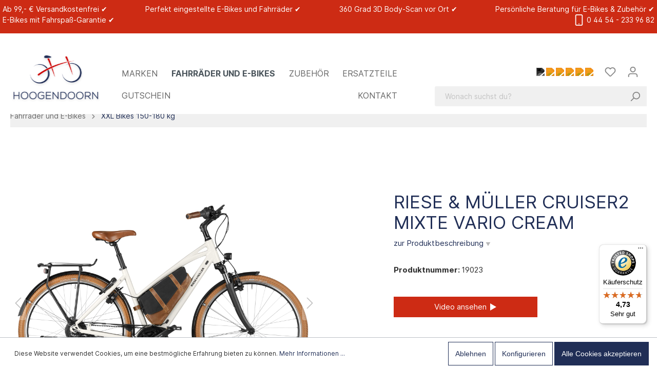

--- FILE ---
content_type: text/html; charset=UTF-8
request_url: https://shop.hoogendoorn.de/detail/a024d815a0034c21a7225690e0fd118e
body_size: 36327
content:
<!DOCTYPE html>
<html lang="de-DE" itemscope="itemscope" itemtype="https://schema.org/WebPage"><head>
                                        <meta charset="utf-8">
            
            <script>
            let gtmIsTrackingProductClicks = Boolean(1), gtmContainerId = 'GTM-MNS9SNQ', hasSWConsentSupport = Boolean(Number(1));
            window.wbmScriptIsSet = false;
        </script>
        <script type="text/javascript">
            window.dataLayer = window.dataLayer || [];
            window.dataLayer.push({"ecommerce":{"currencyCode":"EUR","detail":{"actionField":{"list":"Riese &amp; M\u00fcller"},"products":[{"category":"Riese &amp; M\u00fcller","price":4828.7,"brand":"Riese &amp; M\u00fcller","id":"19023","name":"R&amp;M Cruiser2 Mixte vario cream","variant":"43 cm"}]}},"google_tag_params":{"ecomm_prodid":19023,"ecomm_pagetype":"product"}});

                    </script>                <!-- WbmTagManagerEcomm Head Snippet Start -->
        <script id="wbmTagManger" type="text/javascript">
            function getCookie(name) {
                var cookieMatch = document.cookie.match(name + '=(.*?)(;|$)');
                return cookieMatch && decodeURI(cookieMatch[1]);
            }

            var gtmCookieSet = getCookie('wbm-tagmanager-enabled');
            
            var googleTag = function(w,d,s,l,i){w[l]=w[l]||[];w[l].push({'gtm.start':new Date().getTime(),event:'gtm.js'});var f=d.getElementsByTagName(s)[0],j=d.createElement(s),dl=l!='dataLayer'?'&l='+l:'';j.async=true;j.src='https://www.googletagmanager.com/gtm.js?id='+i+dl+'';f.parentNode.insertBefore(j,f);};
            

            if (hasSWConsentSupport && gtmCookieSet === null) {
                window.wbmGoogleTagmanagerId = gtmContainerId;
                window.wbmScriptIsSet = false;
                window.googleTag = googleTag;
            } else {
                window.wbmScriptIsSet = true;
                googleTag(window, document, 'script', 'dataLayer', gtmContainerId);
                googleTag = null;
            }
        </script><!-- WbmTagManagerEcomm Head Snippet End -->    
                            <meta name="viewport" content="width=device-width, initial-scale=1, shrink-to-fit=no">
            
                            <meta name="author" content>
                <meta name="robots" content="index,follow">
                <meta name="revisit-after" content="15 days">
                <meta name="keywords" content>
                <meta name="description" content="Weitere Konfigurationen sind möglich. Bild kann abweichen.

Das Cruiser2 Mixte. Zeitlos, elegant und stilsicher. 
                        
                            Mit dem Cruiser2 Mixte bist du stilsicher 
und entspannt unterwegs. Das zeitlose Design…">
            
                <meta property="og:type" content="product">
    <meta property="og:site_name" content="Zweirad Hoogendoorn">
    <meta property="og:url" content="https://shop.hoogendoorn.de/detail/a024d815a0034c21a7225690e0fd118e">
    <meta property="og:title" content="R&amp;M Cruiser2 Mixte vario cream | 43 cm | 19023">

    <meta property="og:description" content="Weitere Konfigurationen sind möglich. Bild kann abweichen.

Das Cruiser2 Mixte. Zeitlos, elegant und stilsicher. 
                        
                            Mit dem Cruiser2 Mixte bist du stilsicher 
und entspannt unterwegs. Das zeitlose Design…">
    <meta property="og:image" content="https://shop.hoogendoorn.de/media/b2/84/28/1704990573/Riese und Müller Cruiser2 Mixte vario cream e-bike ebike bosch Holland Urban.jpg">

            <meta property="product:brand" content="Riese &amp; Müller">
    
            <meta property="product:price:amount" content="4828.7">
    <meta property="product:price:currency" content="EUR">
    <meta property="product:product_link" content="https://shop.hoogendoorn.de/detail/a024d815a0034c21a7225690e0fd118e">

    <meta name="twitter:card" content="product">
    <meta name="twitter:site" content="Zweirad Hoogendoorn">
    <meta name="twitter:title" content="R&amp;M Cruiser2 Mixte vario cream | 43 cm | 19023">
    <meta name="twitter:description" content="Weitere Konfigurationen sind möglich. Bild kann abweichen.

Das Cruiser2 Mixte. Zeitlos, elegant und stilsicher. 
                        
                            Mit dem Cruiser2 Mixte bist du stilsicher 
und entspannt unterwegs. Das zeitlose Design…">
    <meta name="twitter:image" content="https://shop.hoogendoorn.de/media/b2/84/28/1704990573/Riese und Müller Cruiser2 Mixte vario cream e-bike ebike bosch Holland Urban.jpg">

                            <meta itemprop="copyrightHolder" content="Zweirad Hoogendoorn">
                <meta itemprop="copyrightYear" content>
                <meta itemprop="isFamilyFriendly" content="true">
                <meta itemprop="image" content="https://shop.hoogendoorn.de/media/d4/54/b0/1655291572/zweirad-hoogendoorn.svg">
            
                                                
                    <link rel="shortcut icon" href="https://shop.hoogendoorn.de/media/41/90/4d/1669325762/favicon.png">
        
                                <link rel="apple-touch-icon" sizes="180x180" href="https://shop.hoogendoorn.de/media/8e/66/64/1652790404/Logo Hoogendoorn.png">
                    
                            
            
    
    <link rel="canonical" href="https://shop.hoogendoorn.de/detail/a024d815a0034c21a7225690e0fd118e">

                    <title itemprop="name">R&amp;M Cruiser2 Mixte vario cream | 43 cm | 19023</title>
        
                                                                                <link rel="stylesheet" href="https://shop.hoogendoorn.de/theme/72888e8e2c3fb4071d55b47286505437/css/all.css?1760110725777455">
                                    

        
    
    

            <link rel="stylesheet" href="https://shop.hoogendoorn.de/bundles/moorlfoundation/storefront/css/font-awesome-free.css?165632381874122">
    
            <link rel="stylesheet" href="https://shop.hoogendoorn.de/bundles/moorlfoundation/storefront/css/animate.css?165632381885647">
    
    
            <style>
            :root {
                --moorl-advanced-search-width: 600px;
            }
        </style>
    
                <script>
            window.maxiaLazyActive = true;
            window.lazySizesConfig = window.lazySizesConfig || {"init":false,"expand":350,"loadMode":2,"expFactor":1,"loadHidden":false,"lazyClass":"maxia-lazy-image","preloadClass":"maxia-lazy-preload","loadingClass":"maxia-lazy-loading","loadedClass":"maxia-lazy-loaded"};if ("loading" in HTMLImageElement.prototype) {
                window.maxiaLazyNative = true;
                window.lazySizesConfig.nativeLoading = {
                    setLoadingAttribute: true
                };
            }</script>
                <script src="https://shop.hoogendoorn.de/bundles/maxialazyloader6/all.js?165632381815871"></script>
                    <script>
        window.features = {"V6_5_0_0":false,"v6.5.0.0":false,"PERFORMANCE_TWEAKS":false,"performance.tweaks":false,"FEATURE_NEXT_1797":false,"feature.next.1797":false,"FEATURE_NEXT_16710":false,"feature.next.16710":false,"FEATURE_NEXT_13810":false,"feature.next.13810":false,"FEATURE_NEXT_13250":false,"feature.next.13250":false,"FEATURE_NEXT_17276":false,"feature.next.17276":false,"FEATURE_NEXT_16151":false,"feature.next.16151":false,"FEATURE_NEXT_16155":false,"feature.next.16155":false,"FEATURE_NEXT_19501":false,"feature.next.19501":false,"FEATURE_NEXT_15053":false,"feature.next.15053":false,"FEATURE_NEXT_18215":false,"feature.next.18215":false,"FEATURE_NEXT_15815":false,"feature.next.15815":false,"FEATURE_NEXT_14699":false,"feature.next.14699":false,"FEATURE_NEXT_15707":false,"feature.next.15707":false,"FEATURE_NEXT_14360":false,"feature.next.14360":false,"FEATURE_NEXT_15172":false,"feature.next.15172":false,"FEATURE_NEXT_14001":false,"feature.next.14001":false,"FEATURE_NEXT_7739":false,"feature.next.7739":false,"FEATURE_NEXT_16200":false,"feature.next.16200":false,"FEATURE_NEXT_13410":false,"feature.next.13410":false,"FEATURE_NEXT_15917":false,"feature.next.15917":false,"FEATURE_NEXT_15957":false,"feature.next.15957":false,"FEATURE_NEXT_13601":false,"feature.next.13601":false,"FEATURE_NEXT_16992":false,"feature.next.16992":false,"FEATURE_NEXT_7530":false,"feature.next.7530":false,"FEATURE_NEXT_16824":false,"feature.next.16824":false,"FEATURE_NEXT_16271":false,"feature.next.16271":false,"FEATURE_NEXT_15381":false,"feature.next.15381":false,"FEATURE_NEXT_17275":false,"feature.next.17275":false,"FEATURE_NEXT_17016":false,"feature.next.17016":false,"FEATURE_NEXT_16236":false,"feature.next.16236":false,"FEATURE_NEXT_16640":false,"feature.next.16640":false,"FEATURE_NEXT_17858":false,"feature.next.17858":false,"FEATURE_NEXT_6758":false,"feature.next.6758":false,"FEATURE_NEXT_19048":false,"feature.next.19048":false,"FEATURE_NEXT_19822":false,"feature.next.19822":false,"FEATURE_NEXT_18129":false,"feature.next.18129":false,"FEATURE_NEXT_19163":false,"feature.next.19163":false,"FEATURE_NEXT_18187":false,"feature.next.18187":false,"FEATURE_NEXT_17978":false,"feature.next.17978":false,"FEATURE_NEXT_11634":false,"feature.next.11634":false,"FEATURE_NEXT_21547":false,"feature.next.21547":false,"FEATURE_NEXT_22900":false,"feature.next.22900":false};
    </script>
        

                                                    
            <script>
                                    window.gtagActive = true;
                    window.gtagURL = 'https://www.googletagmanager.com/gtag/js?id=UA-250324830-1'
                    window.controllerName = 'product';
                    window.actionName = 'index';
                    window.trackOrders = '1';
                    window.gtagTrackingId = 'UA-250324830-1';
                    window.dataLayer = window.dataLayer || [];
                    window.gtagConfig = {
                        'anonymize_ip': '1',
                        'cookie_domain': 'none',
                        'cookie_prefix': '_swag_ga',
                    };

                    function gtag() { dataLayer.push(arguments); }
                            </script>

                                        <script id="sw-google-tag-manager-init" type="javascript/blocked">
                                            window.gtagCallback = function gtagCallbackFunction() {}
                                    </script>
                                
                            
            
                
                                    <script>
                    window.useDefaultCookieConsent = true;
                </script>
                    
            </head>

    <body class=" is-ctl-product is-act-index" data-browser-type="safari">

            <body class="is-ctl-product is-act-index">

                                            <noscript>
                <iframe src="https://www.googletagmanager.com/ns.html?id=GTM-MNS9SNQ" height="0" width="0" style="display:none;visibility:hidden"></iframe>
            </noscript>
                            <noscript class="noscript-main">
                
    <div role="alert" class="alert alert-info alert-has-icon">
                                                        <span class="icon icon-info">
                        <svg width="24" height="24" viewBox="0 0 24 24" xmlns:xlink="http://www.w3.org/1999/xlink"><defs><path d="M12 7c.5523 0 1 .4477 1 1s-.4477 1-1 1-1-.4477-1-1 .4477-1 1-1zm1 9c0 .5523-.4477 1-1 1s-1-.4477-1-1v-5c0-.5523.4477-1 1-1s1 .4477 1 1v5zm11-4c0 6.6274-5.3726 12-12 12S0 18.6274 0 12 5.3726 0 12 0s12 5.3726 12 12zM12 2C6.4772 2 2 6.4772 2 12s4.4772 10 10 10 10-4.4772 10-10S17.5228 2 12 2z" id="icons-default-info" /></defs><use xlink:href="#icons-default-info" fill="#758CA3" fill-rule="evenodd" /></svg>
        </span>                                    
                    <div class="alert-content-container">
                                                    
                                    <div class="alert-content">
                                                    Um unseren Shop in vollem Umfang nutzen zu können, empfehlen wir Ihnen Javascript in Ihrem Browser zu aktivieren.
                                            </div>
                
                                                                </div>
            </div>
            </noscript>
        

                
    
        <header class="header-main">
                    <div class="container full-width">
                                
        <div class="w_fixedNavi">
                    <div class="top-bar d-none d-sm-block">
                <nav class="top-bar-nav">
                    <div class="container inner">
                        <div class="col">
                            <ul class="w_usp justify-content-sm-center justify-content-lg-center justify-content-xl-between">
                                <li>
                                    Ab 99,- € Versandkostenfrei  ✔
                                </li>
                                <li>
                                    Perfekt eingestellte E-Bikes und Fahrräder  ✔
                                </li>
                                <li>
                                    360 Grad 3D Body-Scan vor Ort   ✔
                                </li>
                                <li>
                                    Persönliche Beratung für E-Bikes &amp; Zubehör  ✔
                                </li>
                                <li>
                                    E-Bikes mit Fahrspaß-Garantie  ✔
                                </li>
                                <li class="w_contact_holder">
                                    <a href="tel:+4944542339682" title="Jetzt persönlich beraten lassen"><span class="icon icon-mobile">
                        <svg width="24" height="24" viewBox="0 0 24 24" xmlns:xlink="http://www.w3.org/1999/xlink"><defs><path d="M12 19c.5523 0 1 .4477 1 1s-.4477 1-1 1-1-.4477-1-1 .4477-1 1-1zM7 0h10c1.6569 0 3 1.3431 3 3v18c0 1.6569-1.3431 3-3 3H7c-1.6569 0-3-1.3431-3-3V3c0-1.6569 1.3431-3 3-3zm0 2c-.5523 0-1 .4477-1 1v18c0 .5523.4477 1 1 1h10c.5523 0 1-.4477 1-1V3c0-.5523-.4477-1-1-1H7z" id="icons-default-mobile" /></defs><use xlink:href="#icons-default-mobile" fill="#758CA3" fill-rule="evenodd" /></svg>
        </span> 0 44 54 - 233 96 82</a>
                                </li>
                            </ul>
                        </div>
                    </div>
                </nav>
            </div>
        
                <div class="row align-items-center header-row">
                <div class="col-12 d-sm-none header-logo-col">
        <div class="row justify-content-center">
            <div class="col-9">
                    <div class="header-logo-main">
                    <a class="header-logo-main-link" href="/" title="Zur Startseite wechseln">
                                    <picture class="header-logo-picture">
                                                                                        <source srcset="https://shop.hoogendoorn.de/media/8e/66/64/1652790404/Logo%20Hoogendoorn.png" media="(min-width: 768px) and (max-width: 991px)">
                                                    
                                                                                    <source srcset="https://shop.hoogendoorn.de/media/8e/66/64/1652790404/Logo%20Hoogendoorn.png" media="(max-width: 767px)">
                                                    
                                                                                    <img src="https://shop.hoogendoorn.de/media/d4/54/b0/1655291572/zweirad-hoogendoorn.svg" alt="Zur Startseite wechseln" class="img-fluid header-logo-main-img">
                                                                        </picture>
                            </a>
            </div>
            </div>

        </div>

    </div>

                <div class="col-12 order-2 col-sm-2 order-sm-3 order-md-3 header-search-col">
        <div class="row">
            <div class="col-sm-auto d-none d-sm-block d-lg-none">
                                    <div class="nav-main-toggle">
                                                    <button class="btn nav-main-toggle-btn header-actions-btn" type="button" data-offcanvas-menu="true" aria-label="Menü">
                                                                    <span class="icon icon-stack">
                        <svg width="24" height="24" viewBox="0 0 24 24" xmlns:xlink="http://www.w3.org/1999/xlink"><defs><path d="M3 13c-.5523 0-1-.4477-1-1s.4477-1 1-1h18c.5523 0 1 .4477 1 1s-.4477 1-1 1H3zm0-7c-.5523 0-1-.4477-1-1s.4477-1 1-1h18c.5523 0 1 .4477 1 1s-.4477 1-1 1H3zm0 14c-.5523 0-1-.4477-1-1s.4477-1 1-1h18c.5523 0 1 .4477 1 1s-.4477 1-1 1H3z" id="icons-default-stack" /></defs><use xlink:href="#icons-default-stack" fill="#758CA3" fill-rule="evenodd" /></svg>
        </span>                                                            </button>
                                            </div>
                            </div>

        </div>
    </div>

                    </div>
    


        <div class="col-11 order-1 order-sm-0 col-sm-8 order-md-0 col-md-8 col-lg-12 header-actions-col">
            <div class="row no-gutters justify-content-sm-end justify-content-lg-between align-items-lg-end">
                <div class="d-none d-sm-block order-sm-1 order-lg-0 col-lg-12 col-xl-8">

                    <div class="row align-items-lg-end">
                        <div class=" col-12 order-sm-1 col-lg-3 order-lg-0 col-xl-3 header-logo-col">
                                <div class="header-logo-main">
                    <a class="header-logo-main-link" href="/" title="Zur Startseite wechseln">
                                    <picture class="header-logo-picture">
                                                                                        <source srcset="https://shop.hoogendoorn.de/media/8e/66/64/1652790404/Logo%20Hoogendoorn.png" media="(min-width: 768px) and (max-width: 991px)">
                                                    
                                                                                    <source srcset="https://shop.hoogendoorn.de/media/8e/66/64/1652790404/Logo%20Hoogendoorn.png" media="(max-width: 767px)">
                                                    
                                                                                    <img src="https://shop.hoogendoorn.de/media/d4/54/b0/1655291572/zweirad-hoogendoorn.svg" alt="Zur Startseite wechseln" class="img-fluid header-logo-main-img">
                                                                        </picture>
                            </a>
            </div>
                        </div>
                        <div class="col col-lg-9 col-xl-8 nav-main">
                            
    <div class="main-navigation" id="mainNavigation" data-flyout-menu="true">
                    <div class="container">
                                    <nav class="nav main-navigation-menu" itemscope="itemscope" itemtype="http://schema.org/SiteNavigationElement">
                        
                                                                                    <a class="nav-link main-navigation-link home-link" href="/" itemprop="url" title="Home">
                                    <div class="main-navigation-link-text">
                                        <span itemprop="name">Home</span>
                                    </div>
                                </a>
                                                    
                                                    
                                                                                            
                                                                
                                                                                                            <a class="nav-link main-navigation-link" href="https://shop.hoogendoorn.de/marken/" itemprop="url" data-flyout-menu-trigger="2936a19efcf64b6ba197a63a6ce4dce9" title="Marken">
                                            <div class="main-navigation-link-text">
                                                <span itemprop="name">Marken</span>
                                            </div>
                                        </a>
                                                                                                                                                                
                                                                
                                                                                                            <a class="nav-link main-navigation-link active" href="https://shop.hoogendoorn.de/fahrraeder-und-e-bikes/" itemprop="url" data-flyout-menu-trigger="92f4336e198944f6ba9dde44527c1a69" title="Fahrräder und E-Bikes">
                                            <div class="main-navigation-link-text">
                                                <span itemprop="name">Fahrräder und E-Bikes</span>
                                            </div>
                                        </a>
                                                                                                                                                                
                                                                
                                                                                                            <a class="nav-link main-navigation-link" href="https://shop.hoogendoorn.de/zubehoer/" itemprop="url" data-flyout-menu-trigger="43e665226c934c47ba8a52f28e38ac30" title="Zubehör">
                                            <div class="main-navigation-link-text">
                                                <span itemprop="name">Zubehör</span>
                                            </div>
                                        </a>
                                                                                                                                                                
                                                                
                                                                                                            <a class="nav-link main-navigation-link" href="https://shop.hoogendoorn.de/ersatzteile/" itemprop="url" data-flyout-menu-trigger="db7d1cd7b4b544178e4053c944487100" title="Ersatzteile">
                                            <div class="main-navigation-link-text">
                                                <span itemprop="name">Ersatzteile</span>
                                            </div>
                                        </a>
                                                                                                                                                                
                                                                
                                                                                                            <a class="nav-link main-navigation-link" href="https://shop.hoogendoorn.de/detail/256a3c3ea35442458865a6ca8b2e4773" itemprop="url" title="Gutschein">
                                            <div class="main-navigation-link-text">
                                                <span itemprop="name">Gutschein</span>
                                            </div>
                                        </a>
                                                                                                                                                                
                                                                
                                                                                                            <a class="nav-link main-navigation-link" href="https://shop.hoogendoorn.de/kontakt/" itemprop="url" title="Kontakt">
                                            <div class="main-navigation-link-text">
                                                <span itemprop="name">Kontakt</span>
                                            </div>
                                        </a>
                                                                                                                                            </nav>
                            </div>
        
                                                                                                                                                                                                                                                                                                                                                        
                                                <div class="navigation-flyouts">
                                                                                                                                                                <div class="navigation-flyout" data-flyout-menu-id="2936a19efcf64b6ba197a63a6ce4dce9">
                                            <div class="container">
                                                                                                                        <div class="row navigation-flyout-bar">
                            <div class="col">
                    <div class="navigation-flyout-category-link">
                                                                                    <a class="nav-link" href="https://shop.hoogendoorn.de/marken/" itemprop="url" title="Marken">
                                                                            Zur Kategorie Marken
                                        <span class="icon icon-arrow-right icon-primary">
                        <svg width="16" height="16" viewBox="0 0 16 16" xmlns:xlink="http://www.w3.org/1999/xlink"><defs><path id="icons-solid-arrow-right" d="M6.7071 6.2929c-.3905-.3905-1.0237-.3905-1.4142 0-.3905.3905-.3905 1.0237 0 1.4142l3 3c.3905.3905 1.0237.3905 1.4142 0l3-3c.3905-.3905.3905-1.0237 0-1.4142-.3905-.3905-1.0237-.3905-1.4142 0L9 8.5858l-2.2929-2.293z" /></defs><use transform="rotate(-90 9 8.5)" xlink:href="#icons-solid-arrow-right" fill="#758CA3" fill-rule="evenodd" /></svg>
        </span>                                                                    </a>
                                                                        </div>
                </div>
            
                            <div class="col-auto">
                    <div class="navigation-flyout-close js-close-flyout-menu">
                                                                                    <span class="icon icon-x">
                        <svg width="24" height="24" viewBox="0 0 24 24" xmlns:xlink="http://www.w3.org/1999/xlink"><defs><path d="m10.5858 12-7.293-7.2929c-.3904-.3905-.3904-1.0237 0-1.4142.3906-.3905 1.0238-.3905 1.4143 0L12 10.5858l7.2929-7.293c.3905-.3904 1.0237-.3904 1.4142 0 .3905.3906.3905 1.0238 0 1.4143L13.4142 12l7.293 7.2929c.3904.3905.3904 1.0237 0 1.4142-.3906.3905-1.0238.3905-1.4143 0L12 13.4142l-7.2929 7.293c-.3905.3904-1.0237.3904-1.4142 0-.3905-.3906-.3905-1.0238 0-1.4143L10.5858 12z" id="icons-default-x" /></defs><use xlink:href="#icons-default-x" fill="#758CA3" fill-rule="evenodd" /></svg>
        </span>                                                                        </div>
                </div>
                    </div>
    
            <div class="row navigation-flyout-content">
                            <div class="col">
                    <div class="navigation-flyout-categories">
                                                        
                    
    
    <div class="row navigation-flyout-categories is-level-0">
                                            
                            <div class="col-3 navigation-flyout-col">
                                                                        <a class="nav-item nav-link navigation-flyout-link is-level-0" href="https://shop.hoogendoorn.de/marken/abus/" itemprop="url" title="ABUS">
                                <span itemprop="name">ABUS</span>
                            </a>
                                            
                                                                            
        
    
    <div class="navigation-flyout-categories is-level-1">
            </div>
                                                            </div>
                                                        
                            <div class="col-3 navigation-flyout-col">
                                                                        <a class="nav-item nav-link navigation-flyout-link is-level-0" href="https://shop.hoogendoorn.de/marken/aigo-tec/" itemprop="url" title="AIGO-TEC">
                                <span itemprop="name">AIGO-TEC</span>
                            </a>
                                            
                                                                            
        
    
    <div class="navigation-flyout-categories is-level-1">
            </div>
                                                            </div>
                                                        
                            <div class="col-3 navigation-flyout-col">
                                                                        <a class="nav-item nav-link navigation-flyout-link is-level-0" href="https://shop.hoogendoorn.de/marken/atlantic/" itemprop="url" title="Atlantic">
                                <span itemprop="name">Atlantic</span>
                            </a>
                                            
                                                                            
        
    
    <div class="navigation-flyout-categories is-level-1">
            </div>
                                                            </div>
                                                        
                            <div class="col-3 navigation-flyout-col">
                                                                        <a class="nav-item nav-link navigation-flyout-link is-level-0" href="https://shop.hoogendoorn.de/marken/basil/" itemprop="url" title="Basil">
                                <span itemprop="name">Basil</span>
                            </a>
                                            
                                                                            
        
    
    <div class="navigation-flyout-categories is-level-1">
            </div>
                                                            </div>
                                                        
                            <div class="col-3 navigation-flyout-col">
                                                                        <a class="nav-item nav-link navigation-flyout-link is-level-0" href="https://shop.hoogendoorn.de/marken/ben-e-bike/" itemprop="url" title="Ben-E-Bike">
                                <span itemprop="name">Ben-E-Bike</span>
                            </a>
                                            
                                                                            
        
    
    <div class="navigation-flyout-categories is-level-1">
            </div>
                                                            </div>
                                                        
                            <div class="col-3 navigation-flyout-col">
                                                                        <a class="nav-item nav-link navigation-flyout-link is-level-0" href="https://shop.hoogendoorn.de/marken/bosch/" itemprop="url" title="Bosch">
                                <span itemprop="name">Bosch</span>
                            </a>
                                            
                                                                            
        
    
    <div class="navigation-flyout-categories is-level-1">
            </div>
                                                            </div>
                                                        
                            <div class="col-3 navigation-flyout-col">
                                                                        <a class="nav-item nav-link navigation-flyout-link is-level-0" href="https://shop.hoogendoorn.de/brooks" itemprop="url" title="Brooks">
                                <span itemprop="name">Brooks</span>
                            </a>
                                            
                                                                            
        
    
    <div class="navigation-flyout-categories is-level-1">
            </div>
                                                            </div>
                                                        
                            <div class="col-3 navigation-flyout-col">
                                                                        <a class="nav-item nav-link navigation-flyout-link is-level-0" href="https://shop.hoogendoorn.de/marken/buechel/" itemprop="url" title="Büchel">
                                <span itemprop="name">Büchel</span>
                            </a>
                                            
                                                                            
        
    
    <div class="navigation-flyout-categories is-level-1">
            </div>
                                                            </div>
                                                        
                            <div class="col-3 navigation-flyout-col">
                                                                        <a class="nav-item nav-link navigation-flyout-link is-level-0" href="https://shop.hoogendoorn.de/marken/busch-mueller/" itemprop="url" title="Busch + Müller">
                                <span itemprop="name">Busch + Müller</span>
                            </a>
                                            
                                                                            
        
    
    <div class="navigation-flyout-categories is-level-1">
            </div>
                                                            </div>
                                                        
                            <div class="col-3 navigation-flyout-col">
                                                                        <a class="nav-item nav-link navigation-flyout-link is-level-0" href="https://shop.hoogendoorn.de/marken/by-schulz/" itemprop="url" title="by,schulz">
                                <span itemprop="name">by,schulz</span>
                            </a>
                                            
                                                                            
        
    
    <div class="navigation-flyout-categories is-level-1">
            </div>
                                                            </div>
                                                        
                            <div class="col-3 navigation-flyout-col">
                                                                        <a class="nav-item nav-link navigation-flyout-link is-level-0" href="https://shop.hoogendoorn.de/marken/cane-creek/" itemprop="url" title="Cane Creek">
                                <span itemprop="name">Cane Creek</span>
                            </a>
                                            
                                                                            
        
    
    <div class="navigation-flyout-categories is-level-1">
            </div>
                                                            </div>
                                                        
                            <div class="col-3 navigation-flyout-col">
                                                                        <a class="nav-item nav-link navigation-flyout-link is-level-0" href="https://shop.hoogendoorn.de/marken/carl-marta/" itemprop="url" title="Carl &amp; Marta">
                                <span itemprop="name">Carl &amp; Marta</span>
                            </a>
                                            
                                                                            
        
    
    <div class="navigation-flyout-categories is-level-1">
            </div>
                                                            </div>
                                                        
                            <div class="col-3 navigation-flyout-col">
                                                                        <a class="nav-item nav-link navigation-flyout-link is-level-0" href="https://shop.hoogendoorn.de/marken/cateye/" itemprop="url" title="Cateye">
                                <span itemprop="name">Cateye</span>
                            </a>
                                            
                                                                            
        
    
    <div class="navigation-flyout-categories is-level-1">
            </div>
                                                            </div>
                                                        
                            <div class="col-3 navigation-flyout-col">
                                                                        <a class="nav-item nav-link navigation-flyout-link is-level-0" href="https://shop.hoogendoorn.de/marken/continental/" itemprop="url" title="Continental">
                                <span itemprop="name">Continental</span>
                            </a>
                                            
                                                                            
        
    
    <div class="navigation-flyout-categories is-level-1">
            </div>
                                                            </div>
                                                        
                            <div class="col-3 navigation-flyout-col">
                                                                        <a class="nav-item nav-link navigation-flyout-link is-level-0" href="https://shop.hoogendoorn.de/marken/cratoni/" itemprop="url" title="Cratoni">
                                <span itemprop="name">Cratoni</span>
                            </a>
                                            
                                                                            
        
    
    <div class="navigation-flyout-categories is-level-1">
            </div>
                                                            </div>
                                                        
                            <div class="col-3 navigation-flyout-col">
                                                                        <a class="nav-item nav-link navigation-flyout-link is-level-0" href="https://shop.hoogendoorn.de/marken/croozer/" itemprop="url" title="Croozer">
                                <span itemprop="name">Croozer</span>
                            </a>
                                            
                                                                            
        
    
    <div class="navigation-flyout-categories is-level-1">
            </div>
                                                            </div>
                                                        
                            <div class="col-3 navigation-flyout-col">
                                                                        <a class="nav-item nav-link navigation-flyout-link is-level-0" href="https://shop.hoogendoorn.de/marken/ergon/" itemprop="url" title="Ergon">
                                <span itemprop="name">Ergon</span>
                            </a>
                                            
                                                                            
        
    
    <div class="navigation-flyout-categories is-level-1">
            </div>
                                                            </div>
                                                        
                            <div class="col-3 navigation-flyout-col">
                                                                        <a class="nav-item nav-link navigation-flyout-link is-level-0" href="https://shop.hoogendoorn.de/marken/ergotec/" itemprop="url" title="Ergotec">
                                <span itemprop="name">Ergotec</span>
                            </a>
                                            
                                                                            
        
    
    <div class="navigation-flyout-categories is-level-1">
            </div>
                                                            </div>
                                                        
                            <div class="col-3 navigation-flyout-col">
                                                                        <a class="nav-item nav-link navigation-flyout-link is-level-0" href="https://shop.hoogendoorn.de/marken/fahrer-berlin/" itemprop="url" title="FAHRER Berlin">
                                <span itemprop="name">FAHRER Berlin</span>
                            </a>
                                            
                                                                            
        
    
    <div class="navigation-flyout-categories is-level-1">
            </div>
                                                            </div>
                                                        
                            <div class="col-3 navigation-flyout-col">
                                                                        <a class="nav-item nav-link navigation-flyout-link is-level-0" href="https://shop.hoogendoorn.de/marken/fidlock/" itemprop="url" title="Fidlock">
                                <span itemprop="name">Fidlock</span>
                            </a>
                                            
                                                                            
        
    
    <div class="navigation-flyout-categories is-level-1">
            </div>
                                                            </div>
                                                        
                            <div class="col-3 navigation-flyout-col">
                                                                        <a class="nav-item nav-link navigation-flyout-link is-level-0" href="https://shop.hoogendoorn.de/marken/fit/" itemprop="url" title="FIT">
                                <span itemprop="name">FIT</span>
                            </a>
                                            
                                                                            
        
    
    <div class="navigation-flyout-categories is-level-1">
            </div>
                                                            </div>
                                                        
                            <div class="col-3 navigation-flyout-col">
                                                                        <a class="nav-item nav-link navigation-flyout-link is-level-0" href="https://shop.hoogendoorn.de/marken/gaadi/" itemprop="url" title="Gaadi">
                                <span itemprop="name">Gaadi</span>
                            </a>
                                            
                                                                            
        
    
    <div class="navigation-flyout-categories is-level-1">
            </div>
                                                            </div>
                                                        
                            <div class="col-3 navigation-flyout-col">
                                                                        <a class="nav-item nav-link navigation-flyout-link is-level-0" href="https://shop.hoogendoorn.de/marken/garmin/" itemprop="url" title="Garmin">
                                <span itemprop="name">Garmin</span>
                            </a>
                                            
                                                                            
        
    
    <div class="navigation-flyout-categories is-level-1">
            </div>
                                                            </div>
                                                        
                            <div class="col-3 navigation-flyout-col">
                                                                        <a class="nav-item nav-link navigation-flyout-link is-level-0" href="https://shop.hoogendoorn.de/marken/gates/" itemprop="url" title="Gates">
                                <span itemprop="name">Gates</span>
                            </a>
                                            
                                                                            
        
    
    <div class="navigation-flyout-categories is-level-1">
            </div>
                                                            </div>
                                                        
                            <div class="col-3 navigation-flyout-col">
                                                                        <a class="nav-item nav-link navigation-flyout-link is-level-0" href="https://shop.hoogendoorn.de/marken/hammerhead/" itemprop="url" title="Hammerhead">
                                <span itemprop="name">Hammerhead</span>
                            </a>
                                            
                                                                            
        
    
    <div class="navigation-flyout-categories is-level-1">
            </div>
                                                            </div>
                                                        
                            <div class="col-3 navigation-flyout-col">
                                                                        <a class="nav-item nav-link navigation-flyout-link is-level-0" href="https://shop.hoogendoorn.de/marken/hebie/" itemprop="url" title="Hebie">
                                <span itemprop="name">Hebie</span>
                            </a>
                                            
                                                                            
        
    
    <div class="navigation-flyout-categories is-level-1">
            </div>
                                                            </div>
                                                        
                            <div class="col-3 navigation-flyout-col">
                                                                        <a class="nav-item nav-link navigation-flyout-link is-level-0" href="https://shop.hoogendoorn.de/marken/klickfix/" itemprop="url" title="Klickfix">
                                <span itemprop="name">Klickfix</span>
                            </a>
                                            
                                                                            
        
    
    <div class="navigation-flyout-categories is-level-1">
            </div>
                                                            </div>
                                                        
                            <div class="col-3 navigation-flyout-col">
                                                                        <a class="nav-item nav-link navigation-flyout-link is-level-0" href="https://shop.hoogendoorn.de/marken/kmc/" itemprop="url" title="KMC">
                                <span itemprop="name">KMC</span>
                            </a>
                                            
                                                                            
        
    
    <div class="navigation-flyout-categories is-level-1">
            </div>
                                                            </div>
                                                        
                            <div class="col-3 navigation-flyout-col">
                                                                        <a class="nav-item nav-link navigation-flyout-link is-level-0" href="https://shop.hoogendoorn.de/marken/krampe/" itemprop="url" title="Krampe">
                                <span itemprop="name">Krampe</span>
                            </a>
                                            
                                                                            
        
    
    <div class="navigation-flyout-categories is-level-1">
            </div>
                                                            </div>
                                                        
                            <div class="col-3 navigation-flyout-col">
                                                                        <a class="nav-item nav-link navigation-flyout-link is-level-0" href="https://shop.hoogendoorn.de/marken/lunivo/" itemprop="url" title="Lunivo">
                                <span itemprop="name">Lunivo</span>
                            </a>
                                            
                                                                            
        
    
    <div class="navigation-flyout-categories is-level-1">
            </div>
                                                            </div>
                                                        
                            <div class="col-3 navigation-flyout-col">
                                                                        <a class="nav-item nav-link navigation-flyout-link is-level-0" href="https://shop.hoogendoorn.de/marken/magura/" itemprop="url" title="Magura">
                                <span itemprop="name">Magura</span>
                            </a>
                                            
                                                                            
        
    
    <div class="navigation-flyout-categories is-level-1">
            </div>
                                                            </div>
                                                        
                            <div class="col-3 navigation-flyout-col">
                                                                        <a class="nav-item nav-link navigation-flyout-link is-level-0" href="https://shop.hoogendoorn.de/marken/matrix/" itemprop="url" title="Matrix">
                                <span itemprop="name">Matrix</span>
                            </a>
                                            
                                                                            
        
    
    <div class="navigation-flyout-categories is-level-1">
            </div>
                                                            </div>
                                                        
                            <div class="col-3 navigation-flyout-col">
                                                                        <a class="nav-item nav-link navigation-flyout-link is-level-0" href="https://shop.hoogendoorn.de/marken/mik/" itemprop="url" title="MIK">
                                <span itemprop="name">MIK</span>
                            </a>
                                            
                                                                            
        
    
    <div class="navigation-flyout-categories is-level-1">
            </div>
                                                            </div>
                                                        
                            <div class="col-3 navigation-flyout-col">
                                                                        <a class="nav-item nav-link navigation-flyout-link is-level-0" href="https://shop.hoogendoorn.de/marken/m-wave/" itemprop="url" title="M-Wave">
                                <span itemprop="name">M-Wave</span>
                            </a>
                                            
                                                                            
        
    
    <div class="navigation-flyout-categories is-level-1">
            </div>
                                                            </div>
                                                        
                            <div class="col-3 navigation-flyout-col">
                                                                        <a class="nav-item nav-link navigation-flyout-link is-level-0" href="https://shop.hoogendoorn.de/marken/norco/" itemprop="url" title="Norco">
                                <span itemprop="name">Norco</span>
                            </a>
                                            
                                                                            
        
    
    <div class="navigation-flyout-categories is-level-1">
            </div>
                                                            </div>
                                                        
                            <div class="col-3 navigation-flyout-col">
                                                                        <a class="nav-item nav-link navigation-flyout-link is-level-0" href="https://shop.hoogendoorn.de/marken/ortlieb/" itemprop="url" title="Ortlieb">
                                <span itemprop="name">Ortlieb</span>
                            </a>
                                            
                                                                            
        
    
    <div class="navigation-flyout-categories is-level-1">
            </div>
                                                            </div>
                                                        
                            <div class="col-3 navigation-flyout-col">
                                                                        <a class="nav-item nav-link navigation-flyout-link is-level-0" href="https://shop.hoogendoorn.de/marken/p-p-pro-cycling/" itemprop="url" title="P&amp;P pro cycling">
                                <span itemprop="name">P&amp;P pro cycling</span>
                            </a>
                                            
                                                                            
        
    
    <div class="navigation-flyout-categories is-level-1">
            </div>
                                                            </div>
                                                        
                            <div class="col-3 navigation-flyout-col">
                                                                        <a class="nav-item nav-link navigation-flyout-link is-level-0" href="https://shop.hoogendoorn.de/marken/panzerglass/" itemprop="url" title="PanzerGlass">
                                <span itemprop="name">PanzerGlass</span>
                            </a>
                                            
                                                                            
        
    
    <div class="navigation-flyout-categories is-level-1">
            </div>
                                                            </div>
                                                        
                            <div class="col-3 navigation-flyout-col">
                                                                        <a class="nav-item nav-link navigation-flyout-link is-level-0" href="https://shop.hoogendoorn.de/marken/pinion/" itemprop="url" title="Pinion">
                                <span itemprop="name">Pinion</span>
                            </a>
                                            
                                                                            
        
    
    <div class="navigation-flyout-categories is-level-1">
            </div>
                                                            </div>
                                                        
                            <div class="col-3 navigation-flyout-col">
                                                                        <a class="nav-item nav-link navigation-flyout-link is-level-0" href="https://shop.hoogendoorn.de/marken/pitlock/" itemprop="url" title="Pitlock">
                                <span itemprop="name">Pitlock</span>
                            </a>
                                            
                                                                            
        
    
    <div class="navigation-flyout-categories is-level-1">
            </div>
                                                            </div>
                                                        
                            <div class="col-3 navigation-flyout-col">
                                                                        <a class="nav-item nav-link navigation-flyout-link is-level-0" href="https://shop.hoogendoorn.de/marken/pletscher/" itemprop="url" title="Pletscher">
                                <span itemprop="name">Pletscher</span>
                            </a>
                                            
                                                                            
        
    
    <div class="navigation-flyout-categories is-level-1">
            </div>
                                                            </div>
                                                        
                            <div class="col-3 navigation-flyout-col">
                                                                        <a class="nav-item nav-link navigation-flyout-link is-level-0" href="https://shop.hoogendoorn.de/marken/racktime/" itemprop="url" title="Racktime">
                                <span itemprop="name">Racktime</span>
                            </a>
                                            
                                                                            
        
    
    <div class="navigation-flyout-categories is-level-1">
            </div>
                                                            </div>
                                                        
                            <div class="col-3 navigation-flyout-col">
                                                                        <a class="nav-item nav-link navigation-flyout-link is-level-0" href="https://shop.hoogendoorn.de/marken/raleigh/" itemprop="url" title="Raleigh">
                                <span itemprop="name">Raleigh</span>
                            </a>
                                            
                                                                            
        
    
    <div class="navigation-flyout-categories is-level-1">
            </div>
                                                            </div>
                                                        
                            <div class="col-3 navigation-flyout-col">
                                                                        <a class="nav-item nav-link navigation-flyout-link is-level-0" href="https://shop.hoogendoorn.de/marken/reich/" itemprop="url" title="Reich">
                                <span itemprop="name">Reich</span>
                            </a>
                                            
                                                                            
        
    
    <div class="navigation-flyout-categories is-level-1">
            </div>
                                                            </div>
                                                        
                            <div class="col-3 navigation-flyout-col">
                                                                        <a class="nav-item nav-link navigation-flyout-link is-level-0" href="https://shop.hoogendoorn.de/marken/reisenthel/" itemprop="url" title="Reisenthel">
                                <span itemprop="name">Reisenthel</span>
                            </a>
                                            
                                                                            
        
    
    <div class="navigation-flyout-categories is-level-1">
            </div>
                                                            </div>
                                                        
                            <div class="col-3 navigation-flyout-col">
                                                                        <a class="nav-item nav-link navigation-flyout-link is-level-0" href="https://shop.hoogendoorn.de/marken/riese-mueller/" itemprop="url" title="Riese &amp; Müller">
                                <span itemprop="name">Riese &amp; Müller</span>
                            </a>
                                            
                                                                            
        
    
    <div class="navigation-flyout-categories is-level-1">
            </div>
                                                            </div>
                                                        
                            <div class="col-3 navigation-flyout-col">
                                                                        <a class="nav-item nav-link navigation-flyout-link is-level-0" href="https://shop.hoogendoorn.de/marken/rockshox/" itemprop="url" title="RockShox">
                                <span itemprop="name">RockShox</span>
                            </a>
                                            
                                                                            
        
    
    <div class="navigation-flyout-categories is-level-1">
            </div>
                                                            </div>
                                                        
                            <div class="col-3 navigation-flyout-col">
                                                                        <a class="nav-item nav-link navigation-flyout-link is-level-0" href="https://shop.hoogendoorn.de/marken/rohloff/" itemprop="url" title="Rohloff">
                                <span itemprop="name">Rohloff</span>
                            </a>
                                            
                                                                            
        
    
    <div class="navigation-flyout-categories is-level-1">
            </div>
                                                            </div>
                                                        
                            <div class="col-3 navigation-flyout-col">
                                                                        <a class="nav-item nav-link navigation-flyout-link is-level-0" href="https://shop.hoogendoorn.de/marken/schwalbe/" itemprop="url" title="Schwalbe">
                                <span itemprop="name">Schwalbe</span>
                            </a>
                                            
                                                                            
        
    
    <div class="navigation-flyout-categories is-level-1">
            </div>
                                                            </div>
                                                        
                            <div class="col-3 navigation-flyout-col">
                                                                        <a class="nav-item nav-link navigation-flyout-link is-level-0" href="https://shop.hoogendoorn.de/marken/selle-royal/" itemprop="url" title="Selle Royal">
                                <span itemprop="name">Selle Royal</span>
                            </a>
                                            
                                                                            
        
    
    <div class="navigation-flyout-categories is-level-1">
            </div>
                                                            </div>
                                                        
                            <div class="col-3 navigation-flyout-col">
                                                                        <a class="nav-item nav-link navigation-flyout-link is-level-0" href="https://shop.hoogendoorn.de/marken/sena/" itemprop="url" title="SENA">
                                <span itemprop="name">SENA</span>
                            </a>
                                            
                                                                            
        
    
    <div class="navigation-flyout-categories is-level-1">
            </div>
                                                            </div>
                                                        
                            <div class="col-3 navigation-flyout-col">
                                                                        <a class="nav-item nav-link navigation-flyout-link is-level-0" href="https://shop.hoogendoorn.de/marken/shimano/" itemprop="url" title="Shimano">
                                <span itemprop="name">Shimano</span>
                            </a>
                                            
                                                                            
        
    
    <div class="navigation-flyout-categories is-level-1">
            </div>
                                                            </div>
                                                        
                            <div class="col-3 navigation-flyout-col">
                                                                        <a class="nav-item nav-link navigation-flyout-link is-level-0" href="https://shop.hoogendoorn.de/marken/sigma/" itemprop="url" title="Sigma">
                                <span itemprop="name">Sigma</span>
                            </a>
                                            
                                                                            
        
    
    <div class="navigation-flyout-categories is-level-1">
            </div>
                                                            </div>
                                                        
                            <div class="col-3 navigation-flyout-col">
                                                                        <a class="nav-item nav-link navigation-flyout-link is-level-0" href="https://shop.hoogendoorn.de/marken/simplon/" itemprop="url" title="Simplon">
                                <span itemprop="name">Simplon</span>
                            </a>
                                            
                                                                            
        
    
    <div class="navigation-flyout-categories is-level-1">
            </div>
                                                            </div>
                                                        
                            <div class="col-3 navigation-flyout-col">
                                                                        <a class="nav-item nav-link navigation-flyout-link is-level-0" href="https://shop.hoogendoorn.de/marken/sks/" itemprop="url" title="SKS">
                                <span itemprop="name">SKS</span>
                            </a>
                                            
                                                                            
        
    
    <div class="navigation-flyout-categories is-level-1">
            </div>
                                                            </div>
                                                        
                            <div class="col-3 navigation-flyout-col">
                                                                        <a class="nav-item nav-link navigation-flyout-link is-level-0" href="https://shop.hoogendoorn.de/marken/sp-connect/" itemprop="url" title="SP Connect">
                                <span itemprop="name">SP Connect</span>
                            </a>
                                            
                                                                            
        
    
    <div class="navigation-flyout-categories is-level-1">
            </div>
                                                            </div>
                                                        
                            <div class="col-3 navigation-flyout-col">
                                                                        <a class="nav-item nav-link navigation-flyout-link is-level-0" href="https://shop.hoogendoorn.de/marken/sqlab/" itemprop="url" title="SQlab">
                                <span itemprop="name">SQlab</span>
                            </a>
                                            
                                                                            
        
    
    <div class="navigation-flyout-categories is-level-1">
            </div>
                                                            </div>
                                                        
                            <div class="col-3 navigation-flyout-col">
                                                                        <a class="nav-item nav-link navigation-flyout-link is-level-0" href="https://shop.hoogendoorn.de/marken/stevens-bikes/" itemprop="url" title="Stevens Bikes">
                                <span itemprop="name">Stevens Bikes</span>
                            </a>
                                            
                                                                            
        
    
    <div class="navigation-flyout-categories is-level-1">
            </div>
                                                            </div>
                                                        
                            <div class="col-3 navigation-flyout-col">
                                                                        <a class="nav-item nav-link navigation-flyout-link is-level-0" href="https://shop.hoogendoorn.de/marken/stromer/" itemprop="url" title="Stromer">
                                <span itemprop="name">Stromer</span>
                            </a>
                                            
                                                                            
        
    
    <div class="navigation-flyout-categories is-level-1">
            </div>
                                                            </div>
                                                        
                            <div class="col-3 navigation-flyout-col">
                                                                        <a class="nav-item nav-link navigation-flyout-link is-level-0" href="https://shop.hoogendoorn.de/marken/sunrace/" itemprop="url" title="Sunrace">
                                <span itemprop="name">Sunrace</span>
                            </a>
                                            
                                                                            
        
    
    <div class="navigation-flyout-categories is-level-1">
            </div>
                                                            </div>
                                                        
                            <div class="col-3 navigation-flyout-col">
                                                                        <a class="nav-item nav-link navigation-flyout-link is-level-0" href="https://shop.hoogendoorn.de/marken/supernova/" itemprop="url" title="Supernova">
                                <span itemprop="name">Supernova</span>
                            </a>
                                            
                                                                            
        
    
    <div class="navigation-flyout-categories is-level-1">
            </div>
                                                            </div>
                                                        
                            <div class="col-3 navigation-flyout-col">
                                                                        <a class="nav-item nav-link navigation-flyout-link is-level-0" href="https://shop.hoogendoorn.de/marken/thule/" itemprop="url" title="Thule">
                                <span itemprop="name">Thule</span>
                            </a>
                                            
                                                                            
        
    
    <div class="navigation-flyout-categories is-level-1">
            </div>
                                                            </div>
                                                        
                            <div class="col-3 navigation-flyout-col">
                                                                        <a class="nav-item nav-link navigation-flyout-link is-level-0" href="https://shop.hoogendoorn.de/marken/tip-top/" itemprop="url" title="Tip Top">
                                <span itemprop="name">Tip Top</span>
                            </a>
                                            
                                                                            
        
    
    <div class="navigation-flyout-categories is-level-1">
            </div>
                                                            </div>
                                                        
                            <div class="col-3 navigation-flyout-col">
                                                                        <a class="nav-item nav-link navigation-flyout-link is-level-0" href="https://shop.hoogendoorn.de/marken/topeak/" itemprop="url" title="Topeak">
                                <span itemprop="name">Topeak</span>
                            </a>
                                            
                                                                            
        
    
    <div class="navigation-flyout-categories is-level-1">
            </div>
                                                            </div>
                                                        
                            <div class="col-3 navigation-flyout-col">
                                                                        <a class="nav-item nav-link navigation-flyout-link is-level-0" href="https://shop.hoogendoorn.de/marken/tubus/" itemprop="url" title="Tubus">
                                <span itemprop="name">Tubus</span>
                            </a>
                                            
                                                                            
        
    
    <div class="navigation-flyout-categories is-level-1">
            </div>
                                                            </div>
                                                        
                            <div class="col-3 navigation-flyout-col">
                                                                        <a class="nav-item nav-link navigation-flyout-link is-level-0" href="https://shop.hoogendoorn.de/marken/tunap-sports/" itemprop="url" title="Tunap Sports">
                                <span itemprop="name">Tunap Sports</span>
                            </a>
                                            
                                                                            
        
    
    <div class="navigation-flyout-categories is-level-1">
            </div>
                                                            </div>
                                                        
                            <div class="col-3 navigation-flyout-col">
                                                                        <a class="nav-item nav-link navigation-flyout-link is-level-0" href="https://shop.hoogendoorn.de/marken/uebler/" itemprop="url" title="Uebler">
                                <span itemprop="name">Uebler</span>
                            </a>
                                            
                                                                            
        
    
    <div class="navigation-flyout-categories is-level-1">
            </div>
                                                            </div>
                                                        
                            <div class="col-3 navigation-flyout-col">
                                                                        <a class="nav-item nav-link navigation-flyout-link is-level-0" href="https://shop.hoogendoorn.de/marken/unix/" itemprop="url" title="Unix">
                                <span itemprop="name">Unix</span>
                            </a>
                                            
                                                                            
        
    
    <div class="navigation-flyout-categories is-level-1">
            </div>
                                                            </div>
                                                        
                            <div class="col-3 navigation-flyout-col">
                                                                        <a class="nav-item nav-link navigation-flyout-link is-level-0" href="https://shop.hoogendoorn.de/marken/ursus/" itemprop="url" title="Ursus">
                                <span itemprop="name">Ursus</span>
                            </a>
                                            
                                                                            
        
    
    <div class="navigation-flyout-categories is-level-1">
            </div>
                                                            </div>
                                                        
                            <div class="col-3 navigation-flyout-col">
                                                                        <a class="nav-item nav-link navigation-flyout-link is-level-0" href="https://shop.hoogendoorn.de/marken/uvex/" itemprop="url" title="Uvex">
                                <span itemprop="name">Uvex</span>
                            </a>
                                            
                                                                            
        
    
    <div class="navigation-flyout-categories is-level-1">
            </div>
                                                            </div>
                                                        
                            <div class="col-3 navigation-flyout-col">
                                                                        <a class="nav-item nav-link navigation-flyout-link is-level-0" href="https://shop.hoogendoorn.de/marken/xlc/" itemprop="url" title="XLC">
                                <span itemprop="name">XLC</span>
                            </a>
                                            
                                                                            
        
    
    <div class="navigation-flyout-categories is-level-1">
            </div>
                                                            </div>
                                                        
                            <div class="col-3 navigation-flyout-col">
                                                                        <a class="nav-item nav-link navigation-flyout-link is-level-0" href="https://shop.hoogendoorn.de/marken/zefal/" itemprop="url" title="Zefal">
                                <span itemprop="name">Zefal</span>
                            </a>
                                            
                                                                            
        
    
    <div class="navigation-flyout-categories is-level-1">
            </div>
                                                            </div>
                                                        
                            <div class="col-3 navigation-flyout-col">
                                                                        <a class="nav-item nav-link navigation-flyout-link is-level-0" href="https://shop.hoogendoorn.de/marken/zibra/" itemprop="url" title="ZiBra">
                                <span itemprop="name">ZiBra</span>
                            </a>
                                            
                                                                            
        
    
    <div class="navigation-flyout-categories is-level-1">
            </div>
                                                            </div>
                        </div>
                                            </div>
                </div>
            
                                                </div>
                                                                                                </div>
                                        </div>
                                                                                                                                                                                                            <div class="navigation-flyout" data-flyout-menu-id="92f4336e198944f6ba9dde44527c1a69">
                                            <div class="container">
                                                                                                                        <div class="row navigation-flyout-bar">
                            <div class="col">
                    <div class="navigation-flyout-category-link">
                                                                                    <a class="nav-link" href="https://shop.hoogendoorn.de/fahrraeder-und-e-bikes/" itemprop="url" title="Fahrräder und E-Bikes">
                                                                            Zur Kategorie Fahrräder und E-Bikes
                                        <span class="icon icon-arrow-right icon-primary">
                        <svg width="16" height="16" viewBox="0 0 16 16" xmlns:xlink="http://www.w3.org/1999/xlink"><defs><path id="icons-solid-arrow-right" d="M6.7071 6.2929c-.3905-.3905-1.0237-.3905-1.4142 0-.3905.3905-.3905 1.0237 0 1.4142l3 3c.3905.3905 1.0237.3905 1.4142 0l3-3c.3905-.3905.3905-1.0237 0-1.4142-.3905-.3905-1.0237-.3905-1.4142 0L9 8.5858l-2.2929-2.293z" /></defs><use transform="rotate(-90 9 8.5)" xlink:href="#icons-solid-arrow-right" fill="#758CA3" fill-rule="evenodd" /></svg>
        </span>                                                                    </a>
                                                                        </div>
                </div>
            
                            <div class="col-auto">
                    <div class="navigation-flyout-close js-close-flyout-menu">
                                                                                    <span class="icon icon-x">
                        <svg width="24" height="24" viewBox="0 0 24 24" xmlns:xlink="http://www.w3.org/1999/xlink"><defs><path d="m10.5858 12-7.293-7.2929c-.3904-.3905-.3904-1.0237 0-1.4142.3906-.3905 1.0238-.3905 1.4143 0L12 10.5858l7.2929-7.293c.3905-.3904 1.0237-.3904 1.4142 0 .3905.3906.3905 1.0238 0 1.4143L13.4142 12l7.293 7.2929c.3904.3905.3904 1.0237 0 1.4142-.3906.3905-1.0238.3905-1.4143 0L12 13.4142l-7.2929 7.293c-.3905.3904-1.0237.3904-1.4142 0-.3905-.3906-.3905-1.0238 0-1.4143L10.5858 12z" id="icons-default-x" /></defs><use xlink:href="#icons-default-x" fill="#758CA3" fill-rule="evenodd" /></svg>
        </span>                                                                        </div>
                </div>
                    </div>
    
            <div class="row navigation-flyout-content">
                            <div class="col">
                    <div class="navigation-flyout-categories">
                                                        
                    
    
    <div class="row navigation-flyout-categories is-level-0">
                                            
                            <div class="col-3 navigation-flyout-col">
                                                                        <a class="nav-item nav-link navigation-flyout-link is-level-0" href="https://shop.hoogendoorn.de/fahrraeder-und-e-bikes/cargo-bikes/" itemprop="url" title="Cargo Bikes">
                                <span itemprop="name">Cargo Bikes</span>
                            </a>
                                            
                                                                            
        
    
    <div class="navigation-flyout-categories is-level-1">
            </div>
                                                            </div>
                                                        
                            <div class="col-3 navigation-flyout-col">
                                                                        <a class="nav-item nav-link navigation-flyout-link is-level-0" href="https://shop.hoogendoorn.de/fahrraeder-und-e-bikes/city-bikes/" itemprop="url" title="City Bikes">
                                <span itemprop="name">City Bikes</span>
                            </a>
                                            
                                                                            
        
    
    <div class="navigation-flyout-categories is-level-1">
            </div>
                                                            </div>
                                                        
                            <div class="col-3 navigation-flyout-col">
                                                                        <a class="nav-item nav-link navigation-flyout-link is-level-0" href="https://shop.hoogendoorn.de/fahrraeder-und-e-bikes/gravel-bikes/" itemprop="url" title="Gravel Bikes">
                                <span itemprop="name">Gravel Bikes</span>
                            </a>
                                            
                                                                            
        
    
    <div class="navigation-flyout-categories is-level-1">
            </div>
                                                            </div>
                                                        
                            <div class="col-3 navigation-flyout-col">
                                                                        <a class="nav-item nav-link navigation-flyout-link is-level-0" href="https://shop.hoogendoorn.de/fahrraeder-und-e-bikes/kids-bikes/" itemprop="url" title="Kids Bikes">
                                <span itemprop="name">Kids Bikes</span>
                            </a>
                                            
                                                                            
        
    
    <div class="navigation-flyout-categories is-level-1">
            </div>
                                                            </div>
                                                        
                            <div class="col-3 navigation-flyout-col">
                                                                        <a class="nav-item nav-link navigation-flyout-link is-level-0" href="https://shop.hoogendoorn.de/fahrraeder-und-e-bikes/mountainbikes/" itemprop="url" title="Mountainbikes">
                                <span itemprop="name">Mountainbikes</span>
                            </a>
                                            
                                                                            
        
    
    <div class="navigation-flyout-categories is-level-1">
            </div>
                                                            </div>
                                                        
                            <div class="col-3 navigation-flyout-col">
                                                                        <a class="nav-item nav-link navigation-flyout-link is-level-0" href="https://shop.hoogendoorn.de/fahrraeder-und-e-bikes/road-bikes/" itemprop="url" title="Road Bikes">
                                <span itemprop="name">Road Bikes</span>
                            </a>
                                            
                                                                            
        
    
    <div class="navigation-flyout-categories is-level-1">
            </div>
                                                            </div>
                                                        
                            <div class="col-3 navigation-flyout-col">
                                                                        <a class="nav-item nav-link navigation-flyout-link is-level-0" href="https://shop.hoogendoorn.de/fahrraeder-und-e-bikes/speed-pedelec-45-km-h/" itemprop="url" title="Speed-Pedelec 45 km/h">
                                <span itemprop="name">Speed-Pedelec 45 km/h</span>
                            </a>
                                            
                                                                            
        
    
    <div class="navigation-flyout-categories is-level-1">
            </div>
                                                            </div>
                                                        
                            <div class="col-3 navigation-flyout-col">
                                                                        <a class="nav-item nav-link navigation-flyout-link is-level-0" href="https://shop.hoogendoorn.de/fahrraeder-und-e-bikes/trekking-bikes/" itemprop="url" title="Trekking Bikes">
                                <span itemprop="name">Trekking Bikes</span>
                            </a>
                                            
                                                                            
        
    
    <div class="navigation-flyout-categories is-level-1">
            </div>
                                                            </div>
                                                        
                            <div class="col-3 navigation-flyout-col">
                                                                        <a class="nav-item nav-link navigation-flyout-link is-level-0" href="https://shop.hoogendoorn.de/fahrraeder-und-e-bikes/urban-bikes/" itemprop="url" title="Urban Bikes">
                                <span itemprop="name">Urban Bikes</span>
                            </a>
                                            
                                                                            
        
    
    <div class="navigation-flyout-categories is-level-1">
            </div>
                                                            </div>
                                                        
                            <div class="col-3 navigation-flyout-col">
                                                                        <a class="nav-item nav-link navigation-flyout-link is-level-0 active" href="https://shop.hoogendoorn.de/fahrraeder-und-e-bikes/xxl-bikes-150-180-kg/" itemprop="url" title="XXL Bikes 150-180 kg">
                                <span itemprop="name">XXL Bikes 150-180 kg</span>
                            </a>
                                            
                                                                            
        
    
    <div class="navigation-flyout-categories is-level-1">
            </div>
                                                            </div>
                        </div>
                                            </div>
                </div>
            
                                                </div>
                                                                                                </div>
                                        </div>
                                                                                                                                                                                                            <div class="navigation-flyout" data-flyout-menu-id="43e665226c934c47ba8a52f28e38ac30">
                                            <div class="container">
                                                                                                                        <div class="row navigation-flyout-bar">
                            <div class="col">
                    <div class="navigation-flyout-category-link">
                                                                                    <a class="nav-link" href="https://shop.hoogendoorn.de/zubehoer/" itemprop="url" title="Zubehör">
                                                                            Zur Kategorie Zubehör
                                        <span class="icon icon-arrow-right icon-primary">
                        <svg width="16" height="16" viewBox="0 0 16 16" xmlns:xlink="http://www.w3.org/1999/xlink"><defs><path id="icons-solid-arrow-right" d="M6.7071 6.2929c-.3905-.3905-1.0237-.3905-1.4142 0-.3905.3905-.3905 1.0237 0 1.4142l3 3c.3905.3905 1.0237.3905 1.4142 0l3-3c.3905-.3905.3905-1.0237 0-1.4142-.3905-.3905-1.0237-.3905-1.4142 0L9 8.5858l-2.2929-2.293z" /></defs><use transform="rotate(-90 9 8.5)" xlink:href="#icons-solid-arrow-right" fill="#758CA3" fill-rule="evenodd" /></svg>
        </span>                                                                    </a>
                                                                        </div>
                </div>
            
                            <div class="col-auto">
                    <div class="navigation-flyout-close js-close-flyout-menu">
                                                                                    <span class="icon icon-x">
                        <svg width="24" height="24" viewBox="0 0 24 24" xmlns:xlink="http://www.w3.org/1999/xlink"><defs><path d="m10.5858 12-7.293-7.2929c-.3904-.3905-.3904-1.0237 0-1.4142.3906-.3905 1.0238-.3905 1.4143 0L12 10.5858l7.2929-7.293c.3905-.3904 1.0237-.3904 1.4142 0 .3905.3906.3905 1.0238 0 1.4143L13.4142 12l7.293 7.2929c.3904.3905.3904 1.0237 0 1.4142-.3906.3905-1.0238.3905-1.4143 0L12 13.4142l-7.2929 7.293c-.3905.3904-1.0237.3904-1.4142 0-.3905-.3906-.3905-1.0238 0-1.4143L10.5858 12z" id="icons-default-x" /></defs><use xlink:href="#icons-default-x" fill="#758CA3" fill-rule="evenodd" /></svg>
        </span>                                                                        </div>
                </div>
                    </div>
    
            <div class="row navigation-flyout-content">
                            <div class="col">
                    <div class="navigation-flyout-categories">
                                                        
                    
    
    <div class="row navigation-flyout-categories is-level-0">
                                            
                            <div class="col-3 navigation-flyout-col">
                                                                        <a class="nav-item nav-link navigation-flyout-link is-level-0" href="https://shop.hoogendoorn.de/zubehoer/gepaeck/" itemprop="url" title="Gepäck">
                                <span itemprop="name">Gepäck</span>
                            </a>
                                            
                                                                            
        
    
    <div class="navigation-flyout-categories is-level-1">
                                            
                            <div class="navigation-flyout-col">
                                                                        <a class="nav-item nav-link navigation-flyout-link is-level-1" href="https://shop.hoogendoorn.de/zubehoer/gepaeck/anhaengerkupplung/" itemprop="url" title="Anhängerkupplung">
                                <span itemprop="name">Anhängerkupplung</span>
                            </a>
                                            
                                                                            
        
    
    <div class="navigation-flyout-categories is-level-2">
            </div>
                                                            </div>
                                                        
                            <div class="navigation-flyout-col">
                                                                        <a class="nav-item nav-link navigation-flyout-link is-level-1" href="https://shop.hoogendoorn.de/zubehoer/gepaeck/gepaecktraegerkoerbe-und-taschen/" itemprop="url" title="Gepäckträgerkörbe und Taschen">
                                <span itemprop="name">Gepäckträgerkörbe und Taschen</span>
                            </a>
                                            
                                                                            
        
    
    <div class="navigation-flyout-categories is-level-2">
            </div>
                                                            </div>
                                                        
                            <div class="navigation-flyout-col">
                                                                        <a class="nav-item nav-link navigation-flyout-link is-level-1" href="https://shop.hoogendoorn.de/zubehoer/gepaeck/korbhalter/" itemprop="url" title="Korbhalter">
                                <span itemprop="name">Korbhalter</span>
                            </a>
                                            
                                                                            
        
    
    <div class="navigation-flyout-categories is-level-2">
            </div>
                                                            </div>
                                                        
                            <div class="navigation-flyout-col">
                                                                        <a class="nav-item nav-link navigation-flyout-link is-level-1" href="https://shop.hoogendoorn.de/zubehoer/gepaeck/lenkerkoerbe-und-taschen/" itemprop="url" title="Lenkerkörbe und Taschen">
                                <span itemprop="name">Lenkerkörbe und Taschen</span>
                            </a>
                                            
                                                                            
        
    
    <div class="navigation-flyout-categories is-level-2">
            </div>
                                                            </div>
                                                        
                            <div class="navigation-flyout-col">
                                                                        <a class="nav-item nav-link navigation-flyout-link is-level-1" href="https://shop.hoogendoorn.de/zubehoer/gepaeck/pack-rahmen-und-satteltaschen/" itemprop="url" title="Pack-, Rahmen- und Satteltaschen">
                                <span itemprop="name">Pack-, Rahmen- und Satteltaschen</span>
                            </a>
                                            
                                                                            
        
    
    <div class="navigation-flyout-categories is-level-2">
            </div>
                                                            </div>
                                                        
                            <div class="navigation-flyout-col">
                                                                        <a class="nav-item nav-link navigation-flyout-link is-level-1" href="https://shop.hoogendoorn.de/zubehoer/gepaeck/rucksaecke/" itemprop="url" title="Rucksäcke">
                                <span itemprop="name">Rucksäcke</span>
                            </a>
                                            
                                                                            
        
    
    <div class="navigation-flyout-categories is-level-2">
            </div>
                                                            </div>
                                                        
                            <div class="navigation-flyout-col">
                                                                        <a class="nav-item nav-link navigation-flyout-link is-level-1" href="https://shop.hoogendoorn.de/zubehoer/gepaeck/ersatzteile/" itemprop="url" title="Ersatzteile">
                                <span itemprop="name">Ersatzteile</span>
                            </a>
                                            
                                                                            
        
    
    <div class="navigation-flyout-categories is-level-2">
            </div>
                                                            </div>
                        </div>
                                                            </div>
                                                        
                            <div class="col-3 navigation-flyout-col">
                                                                        <a class="nav-item nav-link navigation-flyout-link is-level-0" href="https://shop.hoogendoorn.de/zubehoer/fuer-radfahrerinnen/" itemprop="url" title="Für RadfahrerInnen">
                                <span itemprop="name">Für RadfahrerInnen</span>
                            </a>
                                            
                                                                            
        
    
    <div class="navigation-flyout-categories is-level-1">
                                            
                            <div class="navigation-flyout-col">
                                                                        <a class="nav-item nav-link navigation-flyout-link is-level-1" href="https://shop.hoogendoorn.de/zubehoer/fuer-radfahrerinnen/flaschenhalter-und-trinkflaschen/" itemprop="url" title="Flaschenhalter und Trinkflaschen">
                                <span itemprop="name">Flaschenhalter und Trinkflaschen</span>
                            </a>
                                            
                                                                            
        
    
    <div class="navigation-flyout-categories is-level-2">
            </div>
                                                            </div>
                                                        
                            <div class="navigation-flyout-col">
                                                                        <a class="nav-item nav-link navigation-flyout-link is-level-1" href="https://shop.hoogendoorn.de/zubehoer/fuer-radfahrerinnen/gesaesscreme/" itemprop="url" title="Gesäßcreme">
                                <span itemprop="name">Gesäßcreme</span>
                            </a>
                                            
                                                                            
        
    
    <div class="navigation-flyout-categories is-level-2">
            </div>
                                                            </div>
                                                        
                            <div class="navigation-flyout-col">
                                                                        <a class="nav-item nav-link navigation-flyout-link is-level-1" href="https://shop.hoogendoorn.de/zubehoer/fuer-radfahrerinnen/helme/" itemprop="url" title="Helme">
                                <span itemprop="name">Helme</span>
                            </a>
                                            
                                                                            
        
    
    <div class="navigation-flyout-categories is-level-2">
            </div>
                                                            </div>
                                                        
                            <div class="navigation-flyout-col">
                                                                        <a class="nav-item nav-link navigation-flyout-link is-level-1" href="https://shop.hoogendoorn.de/zubehoer/fuer-radfahrerinnen/kindersitz/" itemprop="url" title="Kindersitz">
                                <span itemprop="name">Kindersitz</span>
                            </a>
                                            
                                                                            
        
    
    <div class="navigation-flyout-categories is-level-2">
            </div>
                                                            </div>
                                                        
                            <div class="navigation-flyout-col">
                                                                        <a class="nav-item nav-link navigation-flyout-link is-level-1" href="https://shop.hoogendoorn.de/zubehoer/fuer-radfahrerinnen/schluesselanhaenger/" itemprop="url" title="Schlüsselanhänger">
                                <span itemprop="name">Schlüsselanhänger</span>
                            </a>
                                            
                                                                            
        
    
    <div class="navigation-flyout-categories is-level-2">
            </div>
                                                            </div>
                                                        
                            <div class="navigation-flyout-col">
                                                                        <a class="nav-item nav-link navigation-flyout-link is-level-1" href="https://shop.hoogendoorn.de/zubehoer/fuer-radfahrerinnen/hosenbaender/" itemprop="url" title="Hosenbänder">
                                <span itemprop="name">Hosenbänder</span>
                            </a>
                                            
                                                                            
        
    
    <div class="navigation-flyout-categories is-level-2">
            </div>
                                                            </div>
                        </div>
                                                            </div>
                                                        
                            <div class="col-3 navigation-flyout-col">
                                                                        <a class="nav-item nav-link navigation-flyout-link is-level-0" href="https://shop.hoogendoorn.de/zubehoer/cockpit/" itemprop="url" title="Cockpit">
                                <span itemprop="name">Cockpit</span>
                            </a>
                                            
                                                                            
        
    
    <div class="navigation-flyout-categories is-level-1">
                                            
                            <div class="navigation-flyout-col">
                                                                        <a class="nav-item nav-link navigation-flyout-link is-level-1" href="https://shop.hoogendoorn.de/zubehoer/cockpit/displays/" itemprop="url" title="Displays">
                                <span itemprop="name">Displays</span>
                            </a>
                                            
                                                                            
        
    
    <div class="navigation-flyout-categories is-level-2">
            </div>
                                                            </div>
                                                        
                            <div class="navigation-flyout-col">
                                                                        <a class="nav-item nav-link navigation-flyout-link is-level-1" href="https://shop.hoogendoorn.de/zubehoer/cockpit/griffe/" itemprop="url" title="Griffe">
                                <span itemprop="name">Griffe</span>
                            </a>
                                            
                                                                            
        
    
    <div class="navigation-flyout-categories is-level-2">
            </div>
                                                            </div>
                                                        
                            <div class="navigation-flyout-col">
                                                                        <a class="nav-item nav-link navigation-flyout-link is-level-1" href="https://shop.hoogendoorn.de/zubehoer/cockpit/handyhalterungen/" itemprop="url" title="Handyhalterungen">
                                <span itemprop="name">Handyhalterungen</span>
                            </a>
                                            
                                                                            
        
    
    <div class="navigation-flyout-categories is-level-2">
            </div>
                                                            </div>
                                                        
                            <div class="navigation-flyout-col">
                                                                        <a class="nav-item nav-link navigation-flyout-link is-level-1" href="https://shop.hoogendoorn.de/zubehoer/cockpit/kabel/" itemprop="url" title="Kabel">
                                <span itemprop="name">Kabel</span>
                            </a>
                                            
                                                                            
        
    
    <div class="navigation-flyout-categories is-level-2">
            </div>
                                                            </div>
                                                        
                            <div class="navigation-flyout-col">
                                                                        <a class="nav-item nav-link navigation-flyout-link is-level-1" href="https://shop.hoogendoorn.de/zubehoer/cockpit/klingeln-glocken/" itemprop="url" title="Klingeln / Glocken">
                                <span itemprop="name">Klingeln / Glocken</span>
                            </a>
                                            
                                                                            
        
    
    <div class="navigation-flyout-categories is-level-2">
            </div>
                                                            </div>
                                                        
                            <div class="navigation-flyout-col">
                                                                        <a class="nav-item nav-link navigation-flyout-link is-level-1" href="https://shop.hoogendoorn.de/zubehoer/cockpit/lenker-taschenhalter/" itemprop="url" title="Lenker- Taschenhalter">
                                <span itemprop="name">Lenker- Taschenhalter</span>
                            </a>
                                            
                                                                            
        
    
    <div class="navigation-flyout-categories is-level-2">
            </div>
                                                            </div>
                                                        
                            <div class="navigation-flyout-col">
                                                                        <a class="nav-item nav-link navigation-flyout-link is-level-1" href="https://shop.hoogendoorn.de/zubehoer/cockpit/spiegel/" itemprop="url" title="Spiegel">
                                <span itemprop="name">Spiegel</span>
                            </a>
                                            
                                                                            
        
    
    <div class="navigation-flyout-categories is-level-2">
            </div>
                                                            </div>
                        </div>
                                                            </div>
                                                        
                            <div class="col-3 navigation-flyout-col">
                                                                        <a class="nav-item nav-link navigation-flyout-link is-level-0" href="https://shop.hoogendoorn.de/zubehoer/werkzeug/" itemprop="url" title="Werkzeug">
                                <span itemprop="name">Werkzeug</span>
                            </a>
                                            
                                                                            
        
    
    <div class="navigation-flyout-categories is-level-1">
                                            
                            <div class="navigation-flyout-col">
                                                                        <a class="nav-item nav-link navigation-flyout-link is-level-1" href="https://shop.hoogendoorn.de/zubehoer/werkzeug/drehmomentschluessel/" itemprop="url" title="Drehmomentschlüssel">
                                <span itemprop="name">Drehmomentschlüssel</span>
                            </a>
                                            
                                                                            
        
    
    <div class="navigation-flyout-categories is-level-2">
            </div>
                                                            </div>
                                                        
                            <div class="navigation-flyout-col">
                                                                        <a class="nav-item nav-link navigation-flyout-link is-level-1" href="https://shop.hoogendoorn.de/zubehoer/werkzeug/lackstifte/" itemprop="url" title="Lackstifte">
                                <span itemprop="name">Lackstifte</span>
                            </a>
                                            
                                                                            
        
    
    <div class="navigation-flyout-categories is-level-2">
            </div>
                                                            </div>
                                                        
                            <div class="navigation-flyout-col">
                                                                        <a class="nav-item nav-link navigation-flyout-link is-level-1" href="https://shop.hoogendoorn.de/zubehoer/werkzeug/luftpumpen-flickzeug/" itemprop="url" title="Luftpumpen / Flickzeug">
                                <span itemprop="name">Luftpumpen / Flickzeug</span>
                            </a>
                                            
                                                                            
        
    
    <div class="navigation-flyout-categories is-level-2">
            </div>
                                                            </div>
                                                        
                            <div class="navigation-flyout-col">
                                                                        <a class="nav-item nav-link navigation-flyout-link is-level-1" href="https://shop.hoogendoorn.de/zubehoer/werkzeug/multitools/" itemprop="url" title="Multitools">
                                <span itemprop="name">Multitools</span>
                            </a>
                                            
                                                                            
        
    
    <div class="navigation-flyout-categories is-level-2">
            </div>
                                                            </div>
                                                        
                            <div class="navigation-flyout-col">
                                                                        <a class="nav-item nav-link navigation-flyout-link is-level-1" href="https://shop.hoogendoorn.de/zubehoer/werkzeug/rohloff-pinion-oelwechsel/" itemprop="url" title="Rohloff / Pinion Ölwechsel">
                                <span itemprop="name">Rohloff / Pinion Ölwechsel</span>
                            </a>
                                            
                                                                            
        
    
    <div class="navigation-flyout-categories is-level-2">
            </div>
                                                            </div>
                        </div>
                                                            </div>
                                                        
                            <div class="col-3 navigation-flyout-col">
                                                                        <a class="nav-item nav-link navigation-flyout-link is-level-0" href="https://shop.hoogendoorn.de/zubehoer/reinigung-pflege/" itemprop="url" title="Reinigung / Pflege">
                                <span itemprop="name">Reinigung / Pflege</span>
                            </a>
                                            
                                                                            
        
    
    <div class="navigation-flyout-categories is-level-1">
                                            
                            <div class="navigation-flyout-col">
                                                                        <a class="nav-item nav-link navigation-flyout-link is-level-1" href="https://shop.hoogendoorn.de/zubehoer/reinigung-pflege/reiniger/" itemprop="url" title="Reiniger">
                                <span itemprop="name">Reiniger</span>
                            </a>
                                            
                                                                            
        
    
    <div class="navigation-flyout-categories is-level-2">
            </div>
                                                            </div>
                                                        
                            <div class="navigation-flyout-col">
                                                                        <a class="nav-item nav-link navigation-flyout-link is-level-1" href="https://shop.hoogendoorn.de/zubehoer/reinigung-pflege/kette-riemen/" itemprop="url" title="Kette / Riemen">
                                <span itemprop="name">Kette / Riemen</span>
                            </a>
                                            
                                                                            
        
    
    <div class="navigation-flyout-categories is-level-2">
            </div>
                                                            </div>
                                                        
                            <div class="navigation-flyout-col">
                                                                        <a class="nav-item nav-link navigation-flyout-link is-level-1" href="https://shop.hoogendoorn.de/zubehoer/reinigung-pflege/pflege-spezial/" itemprop="url" title="Pflege / Spezial">
                                <span itemprop="name">Pflege / Spezial</span>
                            </a>
                                            
                                                                            
        
    
    <div class="navigation-flyout-categories is-level-2">
            </div>
                                                            </div>
                                                        
                            <div class="navigation-flyout-col">
                                                                        <a class="nav-item nav-link navigation-flyout-link is-level-1" href="https://shop.hoogendoorn.de/zubehoer/reinigung-pflege/rohloff-oelwechsel/" itemprop="url" title="Rohloff Ölwechsel">
                                <span itemprop="name">Rohloff Ölwechsel</span>
                            </a>
                                            
                                                                            
        
    
    <div class="navigation-flyout-categories is-level-2">
            </div>
                                                            </div>
                        </div>
                                                            </div>
                                                        
                            <div class="col-3 navigation-flyout-col">
                                                                        <a class="nav-item nav-link navigation-flyout-link is-level-0" href="https://shop.hoogendoorn.de/zubehoer/transportschutz/" itemprop="url" title="Transportschutz">
                                <span itemprop="name">Transportschutz</span>
                            </a>
                                            
                                                                            
        
    
    <div class="navigation-flyout-categories is-level-1">
                                            
                            <div class="navigation-flyout-col">
                                                                        <a class="nav-item nav-link navigation-flyout-link is-level-1" href="https://shop.hoogendoorn.de/zubehoer/transportschutz/akku/" itemprop="url" title="Akku">
                                <span itemprop="name">Akku</span>
                            </a>
                                            
                                                                            
        
    
    <div class="navigation-flyout-categories is-level-2">
            </div>
                                                            </div>
                                                        
                            <div class="navigation-flyout-col">
                                                                        <a class="nav-item nav-link navigation-flyout-link is-level-1" href="https://shop.hoogendoorn.de/zubehoer/transportschutz/lenker/" itemprop="url" title="Lenker">
                                <span itemprop="name">Lenker</span>
                            </a>
                                            
                                                                            
        
    
    <div class="navigation-flyout-categories is-level-2">
            </div>
                                                            </div>
                                                        
                            <div class="navigation-flyout-col">
                                                                        <a class="nav-item nav-link navigation-flyout-link is-level-1" href="https://shop.hoogendoorn.de/zubehoer/transportschutz/motor/" itemprop="url" title="Motor">
                                <span itemprop="name">Motor</span>
                            </a>
                                            
                                                                            
        
    
    <div class="navigation-flyout-categories is-level-2">
            </div>
                                                            </div>
                                                        
                            <div class="navigation-flyout-col">
                                                                        <a class="nav-item nav-link navigation-flyout-link is-level-1" href="https://shop.hoogendoorn.de/zubehoer/transportschutz/hecktraeger-und-zubehoer/" itemprop="url" title="Heckträger und Zubehör">
                                <span itemprop="name">Heckträger und Zubehör</span>
                            </a>
                                            
                                                                            
        
    
    <div class="navigation-flyout-categories is-level-2">
            </div>
                                                            </div>
                        </div>
                                                            </div>
                                                        
                            <div class="col-3 navigation-flyout-col">
                                                                        <a class="nav-item nav-link navigation-flyout-link is-level-0" href="https://shop.hoogendoorn.de/zubehoer/sattel-sattelstuetze/" itemprop="url" title="Sattel / Sattelstütze">
                                <span itemprop="name">Sattel / Sattelstütze</span>
                            </a>
                                            
                                                                            
        
    
    <div class="navigation-flyout-categories is-level-1">
                                            
                            <div class="navigation-flyout-col">
                                                                        <a class="nav-item nav-link navigation-flyout-link is-level-1" href="https://shop.hoogendoorn.de/zubehoer/sattel-sattelstuetze/gesaesscreme/" itemprop="url" title="Gesäßcreme">
                                <span itemprop="name">Gesäßcreme</span>
                            </a>
                                            
                                                                            
        
    
    <div class="navigation-flyout-categories is-level-2">
            </div>
                                                            </div>
                                                        
                            <div class="navigation-flyout-col">
                                                                        <a class="nav-item nav-link navigation-flyout-link is-level-1" href="https://shop.hoogendoorn.de/zubehoer/sattel-sattelstuetze/sattel/" itemprop="url" title="Sattel">
                                <span itemprop="name">Sattel</span>
                            </a>
                                            
                                                                            
        
    
    <div class="navigation-flyout-categories is-level-2">
            </div>
                                                            </div>
                                                        
                            <div class="navigation-flyout-col">
                                                                        <a class="nav-item nav-link navigation-flyout-link is-level-1" href="https://shop.hoogendoorn.de/zubehoer/sattel-sattelstuetze/sattelstuetze/" itemprop="url" title="Sattelstütze">
                                <span itemprop="name">Sattelstütze</span>
                            </a>
                                            
                                                                            
        
    
    <div class="navigation-flyout-categories is-level-2">
            </div>
                                                            </div>
                                                        
                            <div class="navigation-flyout-col">
                                                                        <a class="nav-item nav-link navigation-flyout-link is-level-1" href="https://shop.hoogendoorn.de/zubehoer/sattel-sattelstuetze/sattelpflege/" itemprop="url" title="Sattelpflege">
                                <span itemprop="name">Sattelpflege</span>
                            </a>
                                            
                                                                            
        
    
    <div class="navigation-flyout-categories is-level-2">
            </div>
                                                            </div>
                        </div>
                                                            </div>
                                                        
                            <div class="col-3 navigation-flyout-col">
                                                                        <a class="nav-item nav-link navigation-flyout-link is-level-0" href="https://shop.hoogendoorn.de/zubehoer/sicherheit/" itemprop="url" title="Sicherheit">
                                <span itemprop="name">Sicherheit</span>
                            </a>
                                            
                                                                            
        
    
    <div class="navigation-flyout-categories is-level-1">
                                            
                            <div class="navigation-flyout-col">
                                                                        <a class="nav-item nav-link navigation-flyout-link is-level-1" href="https://shop.hoogendoorn.de/zubehoer/sicherheit/gps/" itemprop="url" title="GPS">
                                <span itemprop="name">GPS</span>
                            </a>
                                            
                                                                            
        
    
    <div class="navigation-flyout-categories is-level-2">
            </div>
                                                            </div>
                                                        
                            <div class="navigation-flyout-col">
                                                                        <a class="nav-item nav-link navigation-flyout-link is-level-1" href="https://shop.hoogendoorn.de/zubehoer/sicherheit/schloesser/" itemprop="url" title="Schlösser">
                                <span itemprop="name">Schlösser</span>
                            </a>
                                            
                                                                            
        
    
    <div class="navigation-flyout-categories is-level-2">
                                            
                            <div class="navigation-flyout-col">
                                                                        <a class="nav-item nav-link navigation-flyout-link is-level-2" href="https://shop.hoogendoorn.de/zubehoer/sicherheit/schloesser/bremsscheibenschloesser/" itemprop="url" title="Bremsscheibenschlösser">
                                <span itemprop="name">Bremsscheibenschlösser</span>
                            </a>
                                            
                                                                            
        
    
    <div class="navigation-flyout-categories is-level-3">
            </div>
                                                            </div>
                                                        
                            <div class="navigation-flyout-col">
                                                                        <a class="nav-item nav-link navigation-flyout-link is-level-2" href="https://shop.hoogendoorn.de/zubehoer/sicherheit/schloesser/faltschloesser/" itemprop="url" title="Faltschlösser">
                                <span itemprop="name">Faltschlösser</span>
                            </a>
                                            
                                                                            
        
    
    <div class="navigation-flyout-categories is-level-3">
            </div>
                                                            </div>
                                                        
                            <div class="navigation-flyout-col">
                                                                        <a class="nav-item nav-link navigation-flyout-link is-level-2" href="https://shop.hoogendoorn.de/zubehoer/sicherheit/schloesser/kettenschloesser/" itemprop="url" title="Kettenschlösser">
                                <span itemprop="name">Kettenschlösser</span>
                            </a>
                                            
                                                                            
        
    
    <div class="navigation-flyout-categories is-level-3">
            </div>
                                                            </div>
                        </div>
                                                            </div>
                                                        
                            <div class="navigation-flyout-col">
                                                                        <a class="nav-item nav-link navigation-flyout-link is-level-1" href="https://shop.hoogendoorn.de/zubehoer/sicherheit/alarm/" itemprop="url" title="Alarm">
                                <span itemprop="name">Alarm</span>
                            </a>
                                            
                                                                            
        
    
    <div class="navigation-flyout-categories is-level-2">
            </div>
                                                            </div>
                                                        
                            <div class="navigation-flyout-col">
                                                                        <a class="nav-item nav-link navigation-flyout-link is-level-1" href="https://shop.hoogendoorn.de/zubehoer/sicherheit/komponentensicherung/" itemprop="url" title="Komponentensicherung">
                                <span itemprop="name">Komponentensicherung</span>
                            </a>
                                            
                                                                            
        
    
    <div class="navigation-flyout-categories is-level-2">
            </div>
                                                            </div>
                        </div>
                                                            </div>
                                                        
                            <div class="col-3 navigation-flyout-col">
                                                                        <a class="nav-item nav-link navigation-flyout-link is-level-0" href="https://shop.hoogendoorn.de/zubehoer/schutzbleche/" itemprop="url" title="Schutzbleche">
                                <span itemprop="name">Schutzbleche</span>
                            </a>
                                            
                                                                            
        
    
    <div class="navigation-flyout-categories is-level-1">
                                            
                            <div class="navigation-flyout-col">
                                                                        <a class="nav-item nav-link navigation-flyout-link is-level-1" href="https://shop.hoogendoorn.de/zubehoer/schutzbleche/spritzschutz-spoiler/" itemprop="url" title="Spritzschutz / Spoiler">
                                <span itemprop="name">Spritzschutz / Spoiler</span>
                            </a>
                                            
                                                                            
        
    
    <div class="navigation-flyout-categories is-level-2">
            </div>
                                                            </div>
                        </div>
                                                            </div>
                                                        
                            <div class="col-3 navigation-flyout-col">
                                                                        <a class="nav-item nav-link navigation-flyout-link is-level-0" href="https://shop.hoogendoorn.de/zubehoer/riese-mueller-spezial/" itemprop="url" title="Riese &amp; Müller Spezial">
                                <span itemprop="name">Riese &amp; Müller Spezial</span>
                            </a>
                                            
                                                                            
        
    
    <div class="navigation-flyout-categories is-level-1">
            </div>
                                                            </div>
                        </div>
                                            </div>
                </div>
            
                                                </div>
                                                                                                </div>
                                        </div>
                                                                                                                                                                                                            <div class="navigation-flyout" data-flyout-menu-id="db7d1cd7b4b544178e4053c944487100">
                                            <div class="container">
                                                                                                                        <div class="row navigation-flyout-bar">
                            <div class="col">
                    <div class="navigation-flyout-category-link">
                                                                                    <a class="nav-link" href="https://shop.hoogendoorn.de/ersatzteile/" itemprop="url" title="Ersatzteile">
                                                                            Zur Kategorie Ersatzteile
                                        <span class="icon icon-arrow-right icon-primary">
                        <svg width="16" height="16" viewBox="0 0 16 16" xmlns:xlink="http://www.w3.org/1999/xlink"><defs><path id="icons-solid-arrow-right" d="M6.7071 6.2929c-.3905-.3905-1.0237-.3905-1.4142 0-.3905.3905-.3905 1.0237 0 1.4142l3 3c.3905.3905 1.0237.3905 1.4142 0l3-3c.3905-.3905.3905-1.0237 0-1.4142-.3905-.3905-1.0237-.3905-1.4142 0L9 8.5858l-2.2929-2.293z" /></defs><use transform="rotate(-90 9 8.5)" xlink:href="#icons-solid-arrow-right" fill="#758CA3" fill-rule="evenodd" /></svg>
        </span>                                                                    </a>
                                                                        </div>
                </div>
            
                            <div class="col-auto">
                    <div class="navigation-flyout-close js-close-flyout-menu">
                                                                                    <span class="icon icon-x">
                        <svg width="24" height="24" viewBox="0 0 24 24" xmlns:xlink="http://www.w3.org/1999/xlink"><defs><path d="m10.5858 12-7.293-7.2929c-.3904-.3905-.3904-1.0237 0-1.4142.3906-.3905 1.0238-.3905 1.4143 0L12 10.5858l7.2929-7.293c.3905-.3904 1.0237-.3904 1.4142 0 .3905.3906.3905 1.0238 0 1.4143L13.4142 12l7.293 7.2929c.3904.3905.3904 1.0237 0 1.4142-.3906.3905-1.0238.3905-1.4143 0L12 13.4142l-7.2929 7.293c-.3905.3904-1.0237.3904-1.4142 0-.3905-.3906-.3905-1.0238 0-1.4143L10.5858 12z" id="icons-default-x" /></defs><use xlink:href="#icons-default-x" fill="#758CA3" fill-rule="evenodd" /></svg>
        </span>                                                                        </div>
                </div>
                    </div>
    
            <div class="row navigation-flyout-content">
                            <div class="col">
                    <div class="navigation-flyout-categories">
                                                        
                    
    
    <div class="row navigation-flyout-categories is-level-0">
                                            
                            <div class="col-3 navigation-flyout-col">
                                                                        <a class="nav-item nav-link navigation-flyout-link is-level-0" href="https://shop.hoogendoorn.de/ersatzteile/beleuchtung/" itemprop="url" title="Beleuchtung">
                                <span itemprop="name">Beleuchtung</span>
                            </a>
                                            
                                                                            
        
    
    <div class="navigation-flyout-categories is-level-1">
                                            
                            <div class="navigation-flyout-col">
                                                                        <a class="nav-item nav-link navigation-flyout-link is-level-1" href="https://shop.hoogendoorn.de/ersatzteile/beleuchtung/blinker/" itemprop="url" title="Blinker">
                                <span itemprop="name">Blinker</span>
                            </a>
                                            
                                                                            
        
    
    <div class="navigation-flyout-categories is-level-2">
            </div>
                                                            </div>
                                                        
                            <div class="navigation-flyout-col">
                                                                        <a class="nav-item nav-link navigation-flyout-link is-level-1" href="https://shop.hoogendoorn.de/ersatzteile/beleuchtung/ruecklichter/" itemprop="url" title="Rücklichter">
                                <span itemprop="name">Rücklichter</span>
                            </a>
                                            
                                                                            
        
    
    <div class="navigation-flyout-categories is-level-2">
            </div>
                                                            </div>
                                                        
                            <div class="navigation-flyout-col">
                                                                        <a class="nav-item nav-link navigation-flyout-link is-level-1" href="https://shop.hoogendoorn.de/ersatzteile/beleuchtung/scheinwerfer/" itemprop="url" title="Scheinwerfer">
                                <span itemprop="name">Scheinwerfer</span>
                            </a>
                                            
                                                                            
        
    
    <div class="navigation-flyout-categories is-level-2">
            </div>
                                                            </div>
                                                        
                            <div class="navigation-flyout-col">
                                                                        <a class="nav-item nav-link navigation-flyout-link is-level-1" href="https://shop.hoogendoorn.de/ersatzteile/beleuchtung/ersatzteile/" itemprop="url" title="Ersatzteile">
                                <span itemprop="name">Ersatzteile</span>
                            </a>
                                            
                                                                            
        
    
    <div class="navigation-flyout-categories is-level-2">
            </div>
                                                            </div>
                        </div>
                                                            </div>
                                                        
                            <div class="col-3 navigation-flyout-col">
                                                                        <a class="nav-item nav-link navigation-flyout-link is-level-0" href="https://shop.hoogendoorn.de/ersatzteile/ketten-kassetten/" itemprop="url" title="Ketten / Kassetten">
                                <span itemprop="name">Ketten / Kassetten</span>
                            </a>
                                            
                                                                            
        
    
    <div class="navigation-flyout-categories is-level-1">
                                            
                            <div class="navigation-flyout-col">
                                                                        <a class="nav-item nav-link navigation-flyout-link is-level-1" href="https://shop.hoogendoorn.de/ersatzteile/ketten-kassetten/kassetten-kettenschaltung/" itemprop="url" title="Kassetten Kettenschaltung">
                                <span itemprop="name">Kassetten Kettenschaltung</span>
                            </a>
                                            
                                                                            
        
    
    <div class="navigation-flyout-categories is-level-2">
            </div>
                                                            </div>
                                                        
                            <div class="navigation-flyout-col">
                                                                        <a class="nav-item nav-link navigation-flyout-link is-level-1" href="https://shop.hoogendoorn.de/ersatzteile/ketten-kassetten/ketten-kettenschaltung/" itemprop="url" title="Ketten Kettenschaltung">
                                <span itemprop="name">Ketten Kettenschaltung</span>
                            </a>
                                            
                                                                            
        
    
    <div class="navigation-flyout-categories is-level-2">
            </div>
                                                            </div>
                                                        
                            <div class="navigation-flyout-col">
                                                                        <a class="nav-item nav-link navigation-flyout-link is-level-1" href="https://shop.hoogendoorn.de/ersatzteile/ketten-kassetten/ketten-nabenschaltung/" itemprop="url" title="Ketten Nabenschaltung">
                                <span itemprop="name">Ketten Nabenschaltung</span>
                            </a>
                                            
                                                                            
        
    
    <div class="navigation-flyout-categories is-level-2">
            </div>
                                                            </div>
                                                        
                            <div class="navigation-flyout-col">
                                                                        <a class="nav-item nav-link navigation-flyout-link is-level-1" href="https://shop.hoogendoorn.de/ersatzteile/ketten-kassetten/ritzel-nabenschaltung/" itemprop="url" title="Ritzel Nabenschaltung">
                                <span itemprop="name">Ritzel Nabenschaltung</span>
                            </a>
                                            
                                                                            
        
    
    <div class="navigation-flyout-categories is-level-2">
            </div>
                                                            </div>
                        </div>
                                                            </div>
                                                        
                            <div class="col-3 navigation-flyout-col">
                                                                        <a class="nav-item nav-link navigation-flyout-link is-level-0" href="https://shop.hoogendoorn.de/ersatzteile/bosch/" itemprop="url" title="Bosch">
                                <span itemprop="name">Bosch</span>
                            </a>
                                            
                                                                            
        
    
    <div class="navigation-flyout-categories is-level-1">
                                            
                            <div class="navigation-flyout-col">
                                                                        <a class="nav-item nav-link navigation-flyout-link is-level-1" href="https://shop.hoogendoorn.de/ersatzteile/bosch/displays-und-halter/" itemprop="url" title="Displays und Halter">
                                <span itemprop="name">Displays und Halter</span>
                            </a>
                                            
                                                                            
        
    
    <div class="navigation-flyout-categories is-level-2">
            </div>
                                                            </div>
                                                        
                            <div class="navigation-flyout-col">
                                                                        <a class="nav-item nav-link navigation-flyout-link is-level-1" href="https://shop.hoogendoorn.de/ersatzteile/bosch/kabel/" itemprop="url" title="Kabel">
                                <span itemprop="name">Kabel</span>
                            </a>
                                            
                                                                            
        
    
    <div class="navigation-flyout-categories is-level-2">
            </div>
                                                            </div>
                                                        
                            <div class="navigation-flyout-col">
                                                                        <a class="nav-item nav-link navigation-flyout-link is-level-1" href="https://shop.hoogendoorn.de/ersatzteile/bosch/ladegeraete/" itemprop="url" title="Ladegeräte">
                                <span itemprop="name">Ladegeräte</span>
                            </a>
                                            
                                                                            
        
    
    <div class="navigation-flyout-categories is-level-2">
            </div>
                                                            </div>
                                                        
                            <div class="navigation-flyout-col">
                                                                        <a class="nav-item nav-link navigation-flyout-link is-level-1" href="https://shop.hoogendoorn.de/ersatzteile/bosch/diverse/" itemprop="url" title="diverse">
                                <span itemprop="name">diverse</span>
                            </a>
                                            
                                                                            
        
    
    <div class="navigation-flyout-categories is-level-2">
            </div>
                                                            </div>
                        </div>
                                                            </div>
                                                        
                            <div class="col-3 navigation-flyout-col">
                                                                        <a class="nav-item nav-link navigation-flyout-link is-level-0" href="https://shop.hoogendoorn.de/ersatzteile/bereifung/" itemprop="url" title="Bereifung">
                                <span itemprop="name">Bereifung</span>
                            </a>
                                            
                                                                            
        
    
    <div class="navigation-flyout-categories is-level-1">
                                            
                            <div class="navigation-flyout-col">
                                                                        <a class="nav-item nav-link navigation-flyout-link is-level-1" href="https://shop.hoogendoorn.de/ersatzteile/bereifung/reifen/" itemprop="url" title="Reifen">
                                <span itemprop="name">Reifen</span>
                            </a>
                                            
                                                                            
        
    
    <div class="navigation-flyout-categories is-level-2">
            </div>
                                                            </div>
                                                        
                            <div class="navigation-flyout-col">
                                                                        <a class="nav-item nav-link navigation-flyout-link is-level-1" href="https://shop.hoogendoorn.de/ersatzteile/bereifung/schlaeuche/" itemprop="url" title="Schläuche">
                                <span itemprop="name">Schläuche</span>
                            </a>
                                            
                                                                            
        
    
    <div class="navigation-flyout-categories is-level-2">
            </div>
                                                            </div>
                                                        
                            <div class="navigation-flyout-col">
                                                                        <a class="nav-item nav-link navigation-flyout-link is-level-1" href="https://shop.hoogendoorn.de/ersatzteile/bereifung/felgenbaender/" itemprop="url" title="Felgenbänder">
                                <span itemprop="name">Felgenbänder</span>
                            </a>
                                            
                                                                            
        
    
    <div class="navigation-flyout-categories is-level-2">
            </div>
                                                            </div>
                        </div>
                                                            </div>
                                                        
                            <div class="col-3 navigation-flyout-col">
                                                                        <a class="nav-item nav-link navigation-flyout-link is-level-0" href="https://shop.hoogendoorn.de/ersatzteile/bremsbelaege/" itemprop="url" title="Bremsbeläge">
                                <span itemprop="name">Bremsbeläge</span>
                            </a>
                                            
                                                                            
        
    
    <div class="navigation-flyout-categories is-level-1">
                                            
                            <div class="navigation-flyout-col">
                                                                        <a class="nav-item nav-link navigation-flyout-link is-level-1" href="https://shop.hoogendoorn.de/ersatzteile/bremsbelaege/magura/" itemprop="url" title="Magura">
                                <span itemprop="name">Magura</span>
                            </a>
                                            
                                                                            
        
    
    <div class="navigation-flyout-categories is-level-2">
            </div>
                                                            </div>
                                                        
                            <div class="navigation-flyout-col">
                                                                        <a class="nav-item nav-link navigation-flyout-link is-level-1" href="https://shop.hoogendoorn.de/ersatzteile/bremsbelaege/shimano/" itemprop="url" title="Shimano">
                                <span itemprop="name">Shimano</span>
                            </a>
                                            
                                                                            
        
    
    <div class="navigation-flyout-categories is-level-2">
            </div>
                                                            </div>
                        </div>
                                                            </div>
                                                        
                            <div class="col-3 navigation-flyout-col">
                                                                        <a class="nav-item nav-link navigation-flyout-link is-level-0" href="https://shop.hoogendoorn.de/ersatzteile/brems-schaltseile/" itemprop="url" title="Brems- / Schaltseile">
                                <span itemprop="name">Brems- / Schaltseile</span>
                            </a>
                                            
                                                                            
        
    
    <div class="navigation-flyout-categories is-level-1">
                                            
                            <div class="navigation-flyout-col">
                                                                        <a class="nav-item nav-link navigation-flyout-link is-level-1" href="https://shop.hoogendoorn.de/ersatzteile/brems-schaltseile/bremsseile-zubehoer/" itemprop="url" title="Bremsseile / Zubehör">
                                <span itemprop="name">Bremsseile / Zubehör</span>
                            </a>
                                            
                                                                            
        
    
    <div class="navigation-flyout-categories is-level-2">
            </div>
                                                            </div>
                                                        
                            <div class="navigation-flyout-col">
                                                                        <a class="nav-item nav-link navigation-flyout-link is-level-1" href="https://shop.hoogendoorn.de/ersatzteile/brems-schaltseile/schaltseile-zubehoer/" itemprop="url" title="Schaltseile / Zubehör">
                                <span itemprop="name">Schaltseile / Zubehör</span>
                            </a>
                                            
                                                                            
        
    
    <div class="navigation-flyout-categories is-level-2">
            </div>
                                                            </div>
                        </div>
                                                            </div>
                                                        
                            <div class="col-3 navigation-flyout-col">
                                                                        <a class="nav-item nav-link navigation-flyout-link is-level-0" href="https://shop.hoogendoorn.de/ersatzteile/fit/" itemprop="url" title="FIT">
                                <span itemprop="name">FIT</span>
                            </a>
                                            
                                                                            
        
    
    <div class="navigation-flyout-categories is-level-1">
            </div>
                                                            </div>
                                                        
                            <div class="col-3 navigation-flyout-col">
                                                                        <a class="nav-item nav-link navigation-flyout-link is-level-0" href="https://shop.hoogendoorn.de/ersatzteile/gepaecktraeger/" itemprop="url" title="Gepäckträger">
                                <span itemprop="name">Gepäckträger</span>
                            </a>
                                            
                                                                            
        
    
    <div class="navigation-flyout-categories is-level-1">
            </div>
                                                            </div>
                                                        
                            <div class="col-3 navigation-flyout-col">
                                                                        <a class="nav-item nav-link navigation-flyout-link is-level-0" href="https://shop.hoogendoorn.de/ersatzteile/griffe/" itemprop="url" title="Griffe">
                                <span itemprop="name">Griffe</span>
                            </a>
                                            
                                                                            
        
    
    <div class="navigation-flyout-categories is-level-1">
            </div>
                                                            </div>
                                                        
                            <div class="col-3 navigation-flyout-col">
                                                                        <a class="nav-item nav-link navigation-flyout-link is-level-0" href="https://shop.hoogendoorn.de/ersatzteile/lenker-vorbauten/" itemprop="url" title="Lenker / Vorbauten">
                                <span itemprop="name">Lenker / Vorbauten</span>
                            </a>
                                            
                                                                            
        
    
    <div class="navigation-flyout-categories is-level-1">
                                            
                            <div class="navigation-flyout-col">
                                                                        <a class="nav-item nav-link navigation-flyout-link is-level-1" href="https://shop.hoogendoorn.de/ersatzteile/lenker-vorbauten/lenker/" itemprop="url" title="Lenker">
                                <span itemprop="name">Lenker</span>
                            </a>
                                            
                                                                            
        
    
    <div class="navigation-flyout-categories is-level-2">
            </div>
                                                            </div>
                                                        
                            <div class="navigation-flyout-col">
                                                                        <a class="nav-item nav-link navigation-flyout-link is-level-1" href="https://shop.hoogendoorn.de/ersatzteile/lenker-vorbauten/vorbauten/" itemprop="url" title="Vorbauten">
                                <span itemprop="name">Vorbauten</span>
                            </a>
                                            
                                                                            
        
    
    <div class="navigation-flyout-categories is-level-2">
            </div>
                                                            </div>
                        </div>
                                                            </div>
                                                        
                            <div class="col-3 navigation-flyout-col">
                                                                        <a class="nav-item nav-link navigation-flyout-link is-level-0" href="https://shop.hoogendoorn.de/ersatzteile/pedale/" itemprop="url" title="Pedale">
                                <span itemprop="name">Pedale</span>
                            </a>
                                            
                                                                            
        
    
    <div class="navigation-flyout-categories is-level-1">
            </div>
                                                            </div>
                                                        
                            <div class="col-3 navigation-flyout-col">
                                                                        <a class="nav-item nav-link navigation-flyout-link is-level-0" href="https://shop.hoogendoorn.de/ersatzteile/staender/" itemprop="url" title="Ständer">
                                <span itemprop="name">Ständer</span>
                            </a>
                                            
                                                                            
        
    
    <div class="navigation-flyout-categories is-level-1">
            </div>
                                                            </div>
                                                        
                            <div class="col-3 navigation-flyout-col">
                                                                        <a class="nav-item nav-link navigation-flyout-link is-level-0" href="https://shop.hoogendoorn.de/ersatzteile/speichen/" itemprop="url" title="Speichen">
                                <span itemprop="name">Speichen</span>
                            </a>
                                            
                                                                            
        
    
    <div class="navigation-flyout-categories is-level-1">
            </div>
                                                            </div>
                                                        
                            <div class="col-3 navigation-flyout-col">
                                                                        <a class="nav-item nav-link navigation-flyout-link is-level-0" href="https://shop.hoogendoorn.de/ersatzteile/schalthebel/" itemprop="url" title="Schalthebel">
                                <span itemprop="name">Schalthebel</span>
                            </a>
                                            
                                                                            
        
    
    <div class="navigation-flyout-categories is-level-1">
            </div>
                                                            </div>
                                                        
                            <div class="col-3 navigation-flyout-col">
                                                                        <a class="nav-item nav-link navigation-flyout-link is-level-0" href="https://shop.hoogendoorn.de/ersatzteile/schaltrollen/" itemprop="url" title="Schaltrollen">
                                <span itemprop="name">Schaltrollen</span>
                            </a>
                                            
                                                                            
        
    
    <div class="navigation-flyout-categories is-level-1">
            </div>
                                                            </div>
                                                        
                            <div class="col-3 navigation-flyout-col">
                                                                        <a class="nav-item nav-link navigation-flyout-link is-level-0" href="https://shop.hoogendoorn.de/ersatzteile/riese-mueller-spezial/" itemprop="url" title="Riese &amp; Müller Spezial">
                                <span itemprop="name">Riese &amp; Müller Spezial</span>
                            </a>
                                            
                                                                            
        
    
    <div class="navigation-flyout-categories is-level-1">
            </div>
                                                            </div>
                        </div>
                                            </div>
                </div>
            
                                                </div>
                                                                                                </div>
                                        </div>
                                                                                                                                                                                                                                                                    </div>
                                        </div>
                        </div>
                    </div>

                </div>




                <div class="col col-sm-11 col-lg-12 col-xl-4">
                    <div class="row justify-content-sm-end w_actions-holder">
                        <div class="col w_toggleSearch">
                            
    <div class="collapse" id="searchCollapse">
        <div class="header-search">
            <form action="/search" method="get" data-search-form="true" data-search-widget-options="{&quot;searchWidgetMinChars&quot;:2}" data-url="/suggest?search=" class="header-search-form">
                                    <div class="input-group">
                                                    <input type="search" name="search" class="form-control header-search-input" autocomplete="off" autocapitalize="off" placeholder="Wonach suchst du?" aria-label="Wonach suchst du?" value>
                        
                                                                                                                <div class="input-group-append">
                                    <button type="submit" class="btn header-search-btn" aria-label="Suchen">
                                        <span class="header-search-icon">
                                            <span class="icon icon-search">
                        <svg width="24" height="24" viewBox="0 0 24 24" xmlns:xlink="http://www.w3.org/1999/xlink"><defs><path d="M10.0944 16.3199 4.707 21.707c-.3905.3905-1.0237.3905-1.4142 0-.3905-.3905-.3905-1.0237 0-1.4142L8.68 14.9056C7.6271 13.551 7 11.8487 7 10c0-4.4183 3.5817-8 8-8s8 3.5817 8 8-3.5817 8-8 8c-1.8487 0-3.551-.627-4.9056-1.6801zM15 16c3.3137 0 6-2.6863 6-6s-2.6863-6-6-6-6 2.6863-6 6 2.6863 6 6 6z" id="icons-default-search" /></defs><use xlink:href="#icons-default-search" fill="#758CA3" fill-rule="evenodd" /></svg>
        </span>                                        </span>
                                    </button>
                                </div>
                                                                        </div>
                            </form>
        </div>
    </div>
                        </div>
                                                                                <div class="col d-sm-none">
                                <div class="menu-button">
                                                                            <button class="btn nav-main-toggle-btn header-actions-btn" type="button" data-offcanvas-menu="true" aria-label="Menü">
                                                                                            <span class="icon icon-stack">
                        <svg width="24" height="24" viewBox="0 0 24 24" xmlns:xlink="http://www.w3.org/1999/xlink"><defs><path d="M3 13c-.5523 0-1-.4477-1-1s.4477-1 1-1h18c.5523 0 1 .4477 1 1s-.4477 1-1 1H3zm0-7c-.5523 0-1-.4477-1-1s.4477-1 1-1h18c.5523 0 1 .4477 1 1s-.4477 1-1 1H3zm0 14c-.5523 0-1-.4477-1-1s.4477-1 1-1h18c.5523 0 1 .4477 1 1s-.4477 1-1 1H3z" id="icons-default-stack" /></defs><use xlink:href="#icons-default-stack" fill="#758CA3" fill-rule="evenodd" /></svg>
        </span>                                                                                    </button>
                                                                    </div>
                            </div>
                        
                        
                        <div class="zwr-trusted-shops col-12 col-sm-auto order-1 order-sm-0 d-flex justify-content-end">

                            <img src="https://shop.hoogendoorn.de/bundles/zweiradhoogendoorn/assets/icon/default/trustedshops.svg?176011072586478">
                            <div class="w_starHolder">
                                <img src="https://shop.hoogendoorn.de/bundles/zweiradhoogendoorn/assets/icon/default/star-full.svg?1760110725349">
                                <img src="https://shop.hoogendoorn.de/bundles/zweiradhoogendoorn/assets/icon/default/star-full.svg?1760110725349">
                                <img src="https://shop.hoogendoorn.de/bundles/zweiradhoogendoorn/assets/icon/default/star-full.svg?1760110725349">
                                <img src="https://shop.hoogendoorn.de/bundles/zweiradhoogendoorn/assets/icon/default/star-full.svg?1760110725349">
                                <img src="https://shop.hoogendoorn.de/bundles/zweiradhoogendoorn/assets/icon/default/star-full.svg?1760110725349">
                            </div>
                            


                        </div>

                                                                                    <div class="col-auto">
                                    <div class="header-wishlist">
                                        <a class="btn header-wishlist-btn header-actions-btn" href="/wishlist" title="Merkzettel" aria-label="Merkzettel">
                                                
            <span class="header-wishlist-icon">
            <span class="icon icon-heart">
                        <svg width="24" height="24" viewBox="0 0 24 24" xmlns:xlink="http://www.w3.org/1999/xlink"><defs><path d="M20.0139 12.2998c1.8224-1.8224 1.8224-4.7772 0-6.5996-1.8225-1.8225-4.7772-1.8225-6.5997 0L12 7.1144l-1.4142-1.4142c-1.8225-1.8225-4.7772-1.8225-6.5997 0-1.8224 1.8224-1.8224 4.7772 0 6.5996l7.519 7.519a.7.7 0 0 0 .9899 0l7.5189-7.519zm1.4142 1.4142-7.519 7.519c-1.0543 1.0544-2.7639 1.0544-3.8183 0L2.572 13.714c-2.6035-2.6035-2.6035-6.8245 0-9.428 2.6035-2.6035 6.8246-2.6035 9.4281 0 2.6035-2.6035 6.8246-2.6035 9.428 0 2.6036 2.6035 2.6036 6.8245 0 9.428z" id="icons-default-heart" /></defs><use xlink:href="#icons-default-heart" fill="#758CA3" fill-rule="evenodd" /></svg>
        </span>        </span>
    
    
    
    <span class="badge badge-primary header-wishlist-badge" id="wishlist-basket" data-wishlist-storage="true" data-wishlist-storage-options="{&quot;listPath&quot;:&quot;\/wishlist\/list&quot;,&quot;mergePath&quot;:&quot;\/wishlist\/merge&quot;,&quot;tokenMergePath&quot;:&quot;6d0849.hbjv20XVS7RqT2-mAuDfPGRgxpLPf53eFGfGhMUrsd8.14jfmB23EfMoNz3CYbHtfwE_s8icNtm1Xiyu9qdiwqzuzraWCuE8wx4_BA&quot;,&quot;pageletPath&quot;:&quot;\/wishlist\/merge\/pagelet&quot;,&quot;tokenPageletPath&quot;:&quot;d61c4c397bd243f6cc116483f80c.e5C1rZ51-VHL8lq3FPAeQXF5xlic38Syg53v1zfiaKM.TKfglMo7rxOExBvtW7VockkLqwD_ur707fK4sgKkJ8Ixydfiqxq0F6rGHw&quot;}" data-wishlist-widget="true" data-wishlist-widget-options="{&quot;showCounter&quot;:true}"></span>
                                        </a>
                                    </div>
                                </div>
                                                    


                                                    <div class="col-auto w_search_holder">
                                <div class="search-toggle">
                                    <button class="btn header-actions-btn search-toggle-btn js-search-toggle-btn collapsed" type="button" data-toggle="collapse" data-target="#searchCollapse" aria-expanded="false" aria-controls="searchCollapse" aria-label="Suchen">
                                        <span class="icon icon-search">
                        <svg width="24" height="24" viewBox="0 0 24 24" xmlns:xlink="http://www.w3.org/1999/xlink"><defs><path d="M10.0944 16.3199 4.707 21.707c-.3905.3905-1.0237.3905-1.4142 0-.3905-.3905-.3905-1.0237 0-1.4142L8.68 14.9056C7.6271 13.551 7 11.8487 7 10c0-4.4183 3.5817-8 8-8s8 3.5817 8 8-3.5817 8-8 8c-1.8487 0-3.551-.627-4.9056-1.6801zM15 16c3.3137 0 6-2.6863 6-6s-2.6863-6-6-6-6 2.6863-6 6 2.6863 6 6 6z" id="icons-default-search" /></defs><use xlink:href="#icons-default-search" fill="#758CA3" fill-rule="evenodd" /></svg>
        </span>                                    </button>
                                </div>

                            </div>
                        


                                                    <div class="col-auto">
                                <div class="account-menu">
                                        <div class="dropdown">
                    <button class="btn account-menu-btn header-actions-btn" type="button" id="accountWidget" data-offcanvas-account-menu="true" data-toggle="dropdown" aria-haspopup="true" aria-expanded="false" aria-label="Mein Konto" title="Mein Konto">
                <span class="icon icon-avatar">
                        <svg width="24" height="24" viewBox="0 0 24 24" xmlns:xlink="http://www.w3.org/1999/xlink"><defs><path d="M12 3C9.7909 3 8 4.7909 8 7c0 2.2091 1.7909 4 4 4 2.2091 0 4-1.7909 4-4 0-2.2091-1.7909-4-4-4zm0-2c3.3137 0 6 2.6863 6 6s-2.6863 6-6 6-6-2.6863-6-6 2.6863-6 6-6zM4 22.099c0 .5523-.4477 1-1 1s-1-.4477-1-1V20c0-2.7614 2.2386-5 5-5h10.0007c2.7614 0 5 2.2386 5 5v2.099c0 .5523-.4477 1-1 1s-1-.4477-1-1V20c0-1.6569-1.3431-3-3-3H7c-1.6569 0-3 1.3431-3 3v2.099z" id="icons-default-avatar" /></defs><use xlink:href="#icons-default-avatar" fill="#758CA3" fill-rule="evenodd" /></svg>
        </span>            </button>
        
                    <div class="dropdown-menu dropdown-menu-right account-menu-dropdown js-account-menu-dropdown" aria-labelledby="accountWidget">
                

        
                                                        <button class="btn btn-light offcanvas-close js-offcanvas-close btn-block sticky-top">
                                                    <span class="icon icon-x icon-sm">
                        <svg width="24" height="24" viewBox="0 0 24 24" xmlns:xlink="http://www.w3.org/1999/xlink"><defs><path d="m10.5858 12-7.293-7.2929c-.3904-.3905-.3904-1.0237 0-1.4142.3906-.3905 1.0238-.3905 1.4143 0L12 10.5858l7.2929-7.293c.3905-.3904 1.0237-.3904 1.4142 0 .3905.3906.3905 1.0238 0 1.4143L13.4142 12l7.293 7.2929c.3904.3905.3904 1.0237 0 1.4142-.3906.3905-1.0238.3905-1.4143 0L12 13.4142l-7.2929 7.293c-.3905.3904-1.0237.3904-1.4142 0-.3905-.3906-.3905-1.0238 0-1.4143L10.5858 12z" id="icons-default-x" /></defs><use xlink:href="#icons-default-x" fill="#758CA3" fill-rule="evenodd" /></svg>
        </span>                        
                                                    Menü schließen
                                            </button>
                
    
                    <div class="offcanvas-content-container">
                <div class="account-menu">
                                    <div class="dropdown-header account-menu-header">
                    Mein Konto
                </div>
                    
                                    <div class="account-menu-login">
                    <a href="/account/login" title="Anmelden" class="btn btn-primary account-menu-login-button">
                        Anmelden
                    </a>

                    <div class="account-menu-register">
                        oder <a href="/account/login" title="registrieren">registrieren</a>
                    </div>
                </div>
                    
                    <div class="account-menu-links">
                    <div class="header-account-menu">
        <div class="card account-menu-inner">
                                        
                                                    <div class="list-group list-group-flush account-aside-list-group">
                                                                                    <a href="/account" title="Übersicht" class="list-group-item list-group-item-action account-aside-item">
                                    Übersicht
                                </a>
                            
                                                            <a href="/account/profile" title="Persönliches Profil" class="list-group-item list-group-item-action account-aside-item">
                                    Persönliches Profil
                                </a>
                            
                                                            <a href="/account/address" title="Adressen" class="list-group-item list-group-item-action account-aside-item">
                                    Adressen
                                </a>
                            
                                                            <a href="/account/payment" title="Zahlungsarten" class="list-group-item list-group-item-action account-aside-item">
                                    Zahlungsarten
                                </a>
                            
                                                            <a href="/account/order" title="Bestellungen" class="list-group-item list-group-item-action account-aside-item">
                                    Bestellungen
                                </a>
                                                                        </div>
                            
    
                                                </div>
    </div>
            </div>
            </div>
        </div>
                </div>
            </div>
                                </div>
                            </div>
                        
                                                    <div class="col-auto">
                                <div class="header-cart" data-offcanvas-cart="true">
                                    <a class="btn header-cart-btn header-actions-btn" href="/checkout/cart" data-cart-widget="true" title="Warenkorb" aria-label="Warenkorb">
                                            <span class="header-cart-icon">
        <span class="icon icon-bag">
                        <svg width="24" height="24" viewBox="0 0 24 24" xmlns:xlink="http://www.w3.org/1999/xlink"><defs><path d="M5.892 3c.5523 0 1 .4477 1 1s-.4477 1-1 1H3.7895a1 1 0 0 0-.9986.9475l-.7895 15c-.029.5515.3946 1.0221.9987 1.0525h17.8102c.5523 0 1-.4477.9986-1.0525l-.7895-15A1 1 0 0 0 20.0208 5H17.892c-.5523 0-1-.4477-1-1s.4477-1 1-1h2.1288c1.5956 0 2.912 1.249 2.9959 2.8423l.7894 15c.0035.0788.0035.0788.0042.1577 0 1.6569-1.3432 3-3 3H3c-.079-.0007-.079-.0007-.1577-.0041-1.6546-.0871-2.9253-1.499-2.8382-3.1536l.7895-15C.8775 4.249 2.1939 3 3.7895 3H5.892zm4 2c0 .5523-.4477 1-1 1s-1-.4477-1-1V3c0-1.6569 1.3432-3 3-3h2c1.6569 0 3 1.3431 3 3v2c0 .5523-.4477 1-1 1s-1-.4477-1-1V3c0-.5523-.4477-1-1-1h-2c-.5523 0-1 .4477-1 1v2z" id="icons-default-bag" /></defs><use xlink:href="#icons-default-bag" fill="#758CA3" fill-rule="evenodd" /></svg>
        </span>    </span>
        <span class="header-cart-total">
        0,00&nbsp;€*
    </span>
                                    </a>
                                </div>
                            </div>
                        
                        <div class="col d-none d-xl-block col-xl-12 w_open-search">
                            
    <div class="collapse" id="searchCollapse">
        <div class="header-search">
            <form action="/search" method="get" data-search-form="true" data-search-widget-options="{&quot;searchWidgetMinChars&quot;:2}" data-url="/suggest?search=" class="header-search-form">
                                    <div class="input-group">
                                                    <input type="search" name="search" class="form-control header-search-input" autocomplete="off" autocapitalize="off" placeholder="Wonach suchst du?" aria-label="Wonach suchst du?" value>
                        
                                                                                                                <div class="input-group-append">
                                    <button type="submit" class="btn header-search-btn" aria-label="Suchen">
                                        <span class="header-search-icon">
                                            <span class="icon icon-search">
                        <svg width="24" height="24" viewBox="0 0 24 24" xmlns:xlink="http://www.w3.org/1999/xlink"><defs><path d="M10.0944 16.3199 4.707 21.707c-.3905.3905-1.0237.3905-1.4142 0-.3905-.3905-.3905-1.0237 0-1.4142L8.68 14.9056C7.6271 13.551 7 11.8487 7 10c0-4.4183 3.5817-8 8-8s8 3.5817 8 8-3.5817 8-8 8c-1.8487 0-3.551-.627-4.9056-1.6801zM15 16c3.3137 0 6-2.6863 6-6s-2.6863-6-6-6-6 2.6863-6 6 2.6863 6 6 6z" id="icons-default-search" /></defs><use xlink:href="#icons-default-search" fill="#758CA3" fill-rule="evenodd" /></svg>
        </span>                                        </span>
                                    </button>
                                </div>
                                                                        </div>
                            </form>
        </div>
    </div>
                        </div>




                    </div>
                </div>


            </div>
        </div>

    </div>
            </div>
            </header>


        
                                    <div class="d-none js-navigation-offcanvas-initial-content">
                                            

        
                                                        <button class="btn btn-light offcanvas-close js-offcanvas-close btn-block sticky-top">
                                                    <span class="icon icon-x icon-sm">
                        <svg width="24" height="24" viewBox="0 0 24 24" xmlns:xlink="http://www.w3.org/1999/xlink"><defs><path d="m10.5858 12-7.293-7.2929c-.3904-.3905-.3904-1.0237 0-1.4142.3906-.3905 1.0238-.3905 1.4143 0L12 10.5858l7.2929-7.293c.3905-.3904 1.0237-.3904 1.4142 0 .3905.3906.3905 1.0238 0 1.4143L13.4142 12l7.293 7.2929c.3904.3905.3904 1.0237 0 1.4142-.3906.3905-1.0238.3905-1.4143 0L12 13.4142l-7.2929 7.293c-.3905.3904-1.0237.3904-1.4142 0-.3905-.3906-.3905-1.0238 0-1.4143L10.5858 12z" id="icons-default-x" /></defs><use xlink:href="#icons-default-x" fill="#758CA3" fill-rule="evenodd" /></svg>
        </span>                        
                                                    Menü schließen
                                            </button>
                
    
                    <div class="offcanvas-content-container">
                        <nav class="nav navigation-offcanvas-actions">
                                
                
                                
                        </nav>
    
    
    <div class="navigation-offcanvas-container js-navigation-offcanvas">
        <div class="navigation-offcanvas-overlay-content js-navigation-offcanvas-overlay-content">
                                <a class="nav-item nav-link is-home-link navigation-offcanvas-link js-navigation-offcanvas-link" href="/widgets/menu/offcanvas" itemprop="url" title="Zeige alle Kategorien">
                    <span class="navigation-offcanvas-link-icon js-navigation-offcanvas-loading-icon">
                <span class="icon icon-stack">
                        <svg width="24" height="24" viewBox="0 0 24 24" xmlns:xlink="http://www.w3.org/1999/xlink"><defs><path d="M3 13c-.5523 0-1-.4477-1-1s.4477-1 1-1h18c.5523 0 1 .4477 1 1s-.4477 1-1 1H3zm0-7c-.5523 0-1-.4477-1-1s.4477-1 1-1h18c.5523 0 1 .4477 1 1s-.4477 1-1 1H3zm0 14c-.5523 0-1-.4477-1-1s.4477-1 1-1h18c.5523 0 1 .4477 1 1s-.4477 1-1 1H3z" id="icons-default-stack" /></defs><use xlink:href="#icons-default-stack" fill="#758CA3" fill-rule="evenodd" /></svg>
        </span>            </span>
            <span itemprop="name">
                Zeige alle Kategorien
            </span>
            </a>

                    <a class="nav-item nav-link navigation-offcanvas-headline" href="https://shop.hoogendoorn.de/fahrraeder-und-e-bikes/xxl-bikes-150-180-kg/" itemprop="url">
                    <span itemprop="name">
                XXL Bikes 150-180 kg
            </span>
            </a>

                    
<a class="nav-item nav-link is-back-link navigation-offcanvas-link js-navigation-offcanvas-link" href="/widgets/menu/offcanvas?navigationId=92f4336e198944f6ba9dde44527c1a69" itemprop="url" title="Zurück">
            <span class="navigation-offcanvas-link-icon js-navigation-offcanvas-loading-icon">
                            <span class="icon icon-arrow-medium-left icon-sm">
                        <svg width="16" height="16" viewBox="0 0 16 16" xmlns:xlink="http://www.w3.org/1999/xlink"><defs><path id="icons-solid-arrow-medium-left" d="M4.7071 5.2929c-.3905-.3905-1.0237-.3905-1.4142 0-.3905.3905-.3905 1.0237 0 1.4142l4 4c.3905.3905 1.0237.3905 1.4142 0l4-4c.3905-.3905.3905-1.0237 0-1.4142-.3905-.3905-1.0237-.3905-1.4142 0L8 8.5858l-3.2929-3.293z" /></defs><use transform="matrix(0 -1 -1 0 16 16)" xlink:href="#icons-solid-arrow-medium-left" fill="#758CA3" fill-rule="evenodd" /></svg>
        </span>                    </span>

        <span itemprop="name">
            Zurück
        </span>
    </a>
            
            <ul class="list-unstyled navigation-offcanvas-list">
                                    <li class="navigation-offcanvas-list-item">
            <a class="nav-item nav-link navigation-offcanvas-link is-current-category" href="https://shop.hoogendoorn.de/fahrraeder-und-e-bikes/xxl-bikes-150-180-kg/" itemprop="url" title="XXL Bikes 150-180 kg">
                            <span itemprop="name">
                    XXL Bikes 150-180 kg anzeigen
                </span>
                    </a>
    </li>
                
                                            </ul>
        </div>
    </div>
        </div>
                                        </div>
                    
                    <main class="content-main">
                                    <div class="flashbags container">
                                            </div>
                
                                    <div class="container">
                                                    <div class="container-main">
                                                                                        
                                                                                                                                        
                    <nav aria-label="breadcrumb">
                                    <ol class="breadcrumb" itemscope itemtype="https://schema.org/BreadcrumbList">
                                                                                
                                                            <li class="breadcrumb-item" itemprop="itemListElement" itemscope itemtype="https://schema.org/ListItem">
                                                                            <a href="https://shop.hoogendoorn.de/fahrraeder-und-e-bikes/" class="breadcrumb-link " title="Fahrräder und E-Bikes" itemprop="item">
                                            <link itemprop="url" href="https://shop.hoogendoorn.de/fahrraeder-und-e-bikes/">
                                            <span class="breadcrumb-title" itemprop="name">Fahrräder und E-Bikes</span>
                                        </a>
                                                                        <meta itemprop="position" content="1">
                                </li>
                            
                                                                                                <div class="breadcrumb-placeholder">
                                        <span class="icon icon-arrow-medium-right icon-fluid">
                        <svg width="16" height="16" viewBox="0 0 16 16" xmlns:xlink="http://www.w3.org/1999/xlink"><defs><path id="icons-solid-arrow-medium-right" d="M4.7071 5.2929c-.3905-.3905-1.0237-.3905-1.4142 0-.3905.3905-.3905 1.0237 0 1.4142l4 4c.3905.3905 1.0237.3905 1.4142 0l4-4c.3905-.3905.3905-1.0237 0-1.4142-.3905-.3905-1.0237-.3905-1.4142 0L8 8.5858l-3.2929-3.293z" /></defs><use transform="rotate(-90 8 8)" xlink:href="#icons-solid-arrow-medium-right" fill="#758CA3" fill-rule="evenodd" /></svg>
        </span>                                    </div>
                                                                                                                                            
                                                            <li class="breadcrumb-item" aria-current="page" itemprop="itemListElement" itemscope itemtype="https://schema.org/ListItem">
                                                                            <a href="https://shop.hoogendoorn.de/fahrraeder-und-e-bikes/xxl-bikes-150-180-kg/" class="breadcrumb-link  is-active" title="XXL Bikes 150-180 kg" itemprop="item">
                                            <link itemprop="url" href="https://shop.hoogendoorn.de/fahrraeder-und-e-bikes/xxl-bikes-150-180-kg/">
                                            <span class="breadcrumb-title" itemprop="name">XXL Bikes 150-180 kg</span>
                                        </a>
                                                                        <meta itemprop="position" content="2">
                                </li>
                            
                                                                                                                                    </ol>
                            </nav>
                                            
                                    
        <div class="product-detail" itemscope itemtype="https://schema.org/Product">
                                                <div class="product-detail-content">
                        
                        
                                                    <div class="row product-detail-main">
                                        <div class="col-lg-7 col-xl-6 product-detail-media">

                        <div class="tab-content" id="mediaTabsContent">
                                                    <div class="tab-pane fade show active" id="productbilder" role="tabpanel" aria-labelledby="productbilder-tab">
                            
    
        
            
    
    
                
    
    <div class="cms-element-">
                    
                
                                    
                                                        
                                    <div class="row gallery-slider-row is-loading js-gallery-zoom-modal-container" data-magnifier="true" data-magnifier-options="{&quot;keepAspectRatioOnZoom&quot;:false}" data-gallery-slider="true" data-gallery-slider-options="{&quot;slider&quot;:{&quot;navPosition&quot;:&quot;bottom&quot;,&quot;speed&quot;:500,&quot;gutter&quot;:5,&quot;controls&quot;:true,&quot;autoHeight&quot;:false,&quot;startIndex&quot;:1},&quot;thumbnailSlider&quot;:{&quot;items&quot;:5,&quot;slideBy&quot;:4,&quot;controls&quot;:true,&quot;startIndex&quot;:1,&quot;responsive&quot;:{&quot;xs&quot;:{&quot;enabled&quot;:false,&quot;controls&quot;:false},&quot;sm&quot;:{&quot;enabled&quot;:false,&quot;controls&quot;:false},&quot;md&quot;:{&quot;axis&quot;:&quot;vertical&quot;},&quot;lg&quot;:{&quot;axis&quot;:&quot;vertical&quot;},&quot;xl&quot;:{&quot;axis&quot;:&quot;vertical&quot;}}}}">

                                                    <div class="gallery-slider-col col order-1 order-md-2" data-zoom-modal="true">
                                                                <div class="base-slider gallery-slider">
                                                                                                                                                                                                                            <div class="gallery-slider-container" data-gallery-slider-container="true">
                                                                                                                                                                                                                                                        <div class="gallery-slider-item-container">
                                                                        <div class="gallery-slider-item is-contain js-magnifier-container" style="min-height: 540px">
                                                                            
                                                                                                                                                                                                                                        
                                                                                                                                                                                                                                        
                                                                                
    




    
    
        
        <img src="https://shop.hoogendoorn.de/media/b2/84/28/1704990573/Riese%20und%20M%C3%BCller%20Cruiser2%20Mixte%20vario%20cream%20e-bike%20ebike%20bosch%20Holland%20Urban.jpg" srcset="https://shop.hoogendoorn.de/thumbnail/b2/84/28/1704990573/Riese%20und%20M%C3%BCller%20Cruiser2%20Mixte%20vario%20cream%20e-bike%20ebike%20bosch%20Holland%20Urban_1920x1920.jpg 1920w, https://shop.hoogendoorn.de/thumbnail/b2/84/28/1704990573/Riese%20und%20M%C3%BCller%20Cruiser2%20Mixte%20vario%20cream%20e-bike%20ebike%20bosch%20Holland%20Urban_800x800.jpg 800w, https://shop.hoogendoorn.de/thumbnail/b2/84/28/1704990573/Riese%20und%20M%C3%BCller%20Cruiser2%20Mixte%20vario%20cream%20e-bike%20ebike%20bosch%20Holland%20Urban_650x650.jpg 650w, https://shop.hoogendoorn.de/thumbnail/b2/84/28/1704990573/Riese%20und%20M%C3%BCller%20Cruiser2%20Mixte%20vario%20cream%20e-bike%20ebike%20bosch%20Holland%20Urban_400x400.jpg 400w" class="img-fluid gallery-slider-image magnifier-image js-magnifier-image" alt="R&amp;M Cruiser2 Mixte vario cream" title="R&amp;M Cruiser2 Mixte vario cream" data-full-image="https://shop.hoogendoorn.de/media/b2/84/28/1704990573/Riese und Müller Cruiser2 Mixte vario cream e-bike ebike bosch Holland Urban.jpg" data-object-fit="contain" itemprop="image">
                                                                        </div>
                                                                    </div>
                                                                                                                                                                                                                                                                <div class="gallery-slider-item-container">
                                                                        <div class="gallery-slider-item is-contain js-magnifier-container" style="min-height: 540px">
                                                                            
                                                                                                                                                                                                                                        
                                                                                                                                                                                                                                        
                                                                                
    




    
    
        
        <img src="https://shop.hoogendoorn.de/media/0c/43/37/1704982887/Riese%20und%20M%C3%BCller%20Cruiser2%20Mixte%20black%20e-bike%20ebike%20bosch%20Holland%20Urban%20Lenker.jpg" srcset="https://shop.hoogendoorn.de/thumbnail/0c/43/37/1704982887/Riese%20und%20M%C3%BCller%20Cruiser2%20Mixte%20black%20e-bike%20ebike%20bosch%20Holland%20Urban%20Lenker_1920x1920.jpg 1920w, https://shop.hoogendoorn.de/thumbnail/0c/43/37/1704982887/Riese%20und%20M%C3%BCller%20Cruiser2%20Mixte%20black%20e-bike%20ebike%20bosch%20Holland%20Urban%20Lenker_800x800.jpg 800w, https://shop.hoogendoorn.de/thumbnail/0c/43/37/1704982887/Riese%20und%20M%C3%BCller%20Cruiser2%20Mixte%20black%20e-bike%20ebike%20bosch%20Holland%20Urban%20Lenker_650x650.jpg 650w, https://shop.hoogendoorn.de/thumbnail/0c/43/37/1704982887/Riese%20und%20M%C3%BCller%20Cruiser2%20Mixte%20black%20e-bike%20ebike%20bosch%20Holland%20Urban%20Lenker_400x400.jpg 400w" class="img-fluid gallery-slider-image magnifier-image js-magnifier-image" alt="R&amp;M Cruiser2 Mixte vario cream" title="R&amp;M Cruiser2 Mixte vario cream" data-full-image="https://shop.hoogendoorn.de/media/0c/43/37/1704982887/Riese und Müller Cruiser2 Mixte black e-bike ebike bosch Holland Urban Lenker.jpg" data-object-fit="contain" itemprop="image">
                                                                        </div>
                                                                    </div>
                                                                                                                                                                                                                                                                <div class="gallery-slider-item-container">
                                                                        <div class="gallery-slider-item is-contain js-magnifier-container" style="min-height: 540px">
                                                                            
                                                                                                                                                                                                                                        
                                                                                                                                                                                                                                        
                                                                                
    




    
    
        
        <img src="https://shop.hoogendoorn.de/media/9c/be/16/1704982888/Riese%20und%20M%C3%BCller%20Cruiser2%20Mixte%20black%20e-bike%20ebike%20bosch%20Holland%20Urban%20Rahmentasche.jpg" srcset="https://shop.hoogendoorn.de/thumbnail/9c/be/16/1704982888/Riese%20und%20M%C3%BCller%20Cruiser2%20Mixte%20black%20e-bike%20ebike%20bosch%20Holland%20Urban%20Rahmentasche_1920x1920.jpg 1920w, https://shop.hoogendoorn.de/thumbnail/9c/be/16/1704982888/Riese%20und%20M%C3%BCller%20Cruiser2%20Mixte%20black%20e-bike%20ebike%20bosch%20Holland%20Urban%20Rahmentasche_800x800.jpg 800w, https://shop.hoogendoorn.de/thumbnail/9c/be/16/1704982888/Riese%20und%20M%C3%BCller%20Cruiser2%20Mixte%20black%20e-bike%20ebike%20bosch%20Holland%20Urban%20Rahmentasche_650x650.jpg 650w, https://shop.hoogendoorn.de/thumbnail/9c/be/16/1704982888/Riese%20und%20M%C3%BCller%20Cruiser2%20Mixte%20black%20e-bike%20ebike%20bosch%20Holland%20Urban%20Rahmentasche_400x400.jpg 400w" class="img-fluid gallery-slider-image magnifier-image js-magnifier-image" alt="R&amp;M Cruiser2 Mixte vario cream" title="R&amp;M Cruiser2 Mixte vario cream" data-full-image="https://shop.hoogendoorn.de/media/9c/be/16/1704982888/Riese und Müller Cruiser2 Mixte black e-bike ebike bosch Holland Urban Rahmentasche.jpg" data-object-fit="contain" itemprop="image">
                                                                        </div>
                                                                    </div>
                                                                                                                                                                                                                                                                <div class="gallery-slider-item-container">
                                                                        <div class="gallery-slider-item is-contain js-magnifier-container" style="min-height: 540px">
                                                                            
                                                                                                                                                                                                                                        
                                                                                                                                                                                                                                        
                                                                                
    




    
    
        
        <img src="https://shop.hoogendoorn.de/media/2c/16/5b/1704982891/Riese%20und%20M%C3%BCller%20Cruiser2%20Mixte%20black%20e-bike%20ebike%20bosch%20Holland%20Urban%20Sattel.jpg" srcset="https://shop.hoogendoorn.de/thumbnail/2c/16/5b/1704982891/Riese%20und%20M%C3%BCller%20Cruiser2%20Mixte%20black%20e-bike%20ebike%20bosch%20Holland%20Urban%20Sattel_1920x1920.jpg 1920w, https://shop.hoogendoorn.de/thumbnail/2c/16/5b/1704982891/Riese%20und%20M%C3%BCller%20Cruiser2%20Mixte%20black%20e-bike%20ebike%20bosch%20Holland%20Urban%20Sattel_800x800.jpg 800w, https://shop.hoogendoorn.de/thumbnail/2c/16/5b/1704982891/Riese%20und%20M%C3%BCller%20Cruiser2%20Mixte%20black%20e-bike%20ebike%20bosch%20Holland%20Urban%20Sattel_650x650.jpg 650w, https://shop.hoogendoorn.de/thumbnail/2c/16/5b/1704982891/Riese%20und%20M%C3%BCller%20Cruiser2%20Mixte%20black%20e-bike%20ebike%20bosch%20Holland%20Urban%20Sattel_400x400.jpg 400w" class="img-fluid gallery-slider-image magnifier-image js-magnifier-image" alt="R&amp;M Cruiser2 Mixte vario cream" title="R&amp;M Cruiser2 Mixte vario cream" data-full-image="https://shop.hoogendoorn.de/media/2c/16/5b/1704982891/Riese und Müller Cruiser2 Mixte black e-bike ebike bosch Holland Urban Sattel.jpg" data-object-fit="contain" itemprop="image">
                                                                        </div>
                                                                    </div>
                                                                                                                                                                                                                                                                <div class="gallery-slider-item-container">
                                                                        <div class="gallery-slider-item is-contain js-magnifier-container" style="min-height: 540px">
                                                                            
                                                                                                                                                                                                                                        
                                                                                                                                                                                                                                        
                                                                                
    




    
    
        
        <img src="https://shop.hoogendoorn.de/media/85/96/ce/1704982887/Riese%20und%20M%C3%BCller%20Cruiser2%20Mixte%20black%20e-bike%20ebike%20bosch%20Holland%20Urban%20Rahmentasche%201.png" srcset="https://shop.hoogendoorn.de/thumbnail/85/96/ce/1704982887/Riese%20und%20M%C3%BCller%20Cruiser2%20Mixte%20black%20e-bike%20ebike%20bosch%20Holland%20Urban%20Rahmentasche%201_1920x1920.png 1920w, https://shop.hoogendoorn.de/thumbnail/85/96/ce/1704982887/Riese%20und%20M%C3%BCller%20Cruiser2%20Mixte%20black%20e-bike%20ebike%20bosch%20Holland%20Urban%20Rahmentasche%201_800x800.png 800w, https://shop.hoogendoorn.de/thumbnail/85/96/ce/1704982887/Riese%20und%20M%C3%BCller%20Cruiser2%20Mixte%20black%20e-bike%20ebike%20bosch%20Holland%20Urban%20Rahmentasche%201_650x650.png 650w, https://shop.hoogendoorn.de/thumbnail/85/96/ce/1704982887/Riese%20und%20M%C3%BCller%20Cruiser2%20Mixte%20black%20e-bike%20ebike%20bosch%20Holland%20Urban%20Rahmentasche%201_400x400.png 400w" class="img-fluid gallery-slider-image magnifier-image js-magnifier-image" alt="R&amp;M Cruiser2 Mixte vario cream" title="R&amp;M Cruiser2 Mixte vario cream" data-full-image="https://shop.hoogendoorn.de/media/85/96/ce/1704982887/Riese und Müller Cruiser2 Mixte black e-bike ebike bosch Holland Urban Rahmentasche 1.png" data-object-fit="contain" itemprop="image">
                                                                        </div>
                                                                    </div>
                                                                                                                                                                                                                                                                <div class="gallery-slider-item-container">
                                                                        <div class="gallery-slider-item is-contain js-magnifier-container" style="min-height: 540px">
                                                                            
                                                                                                                                                                                                                                        
                                                                                                                                                                                                                                        
                                                                                
    




    
    
        
        <img src="https://shop.hoogendoorn.de/media/c4/f9/c3/1704982890/Riese%20und%20M%C3%BCller%20Cruiser2%20Mixte%20black%20e-bike%20ebike%20bosch%20Holland%20Urban%20Sattel%201.png" srcset="https://shop.hoogendoorn.de/thumbnail/c4/f9/c3/1704982890/Riese%20und%20M%C3%BCller%20Cruiser2%20Mixte%20black%20e-bike%20ebike%20bosch%20Holland%20Urban%20Sattel%201_1920x1920.png 1920w, https://shop.hoogendoorn.de/thumbnail/c4/f9/c3/1704982890/Riese%20und%20M%C3%BCller%20Cruiser2%20Mixte%20black%20e-bike%20ebike%20bosch%20Holland%20Urban%20Sattel%201_800x800.png 800w, https://shop.hoogendoorn.de/thumbnail/c4/f9/c3/1704982890/Riese%20und%20M%C3%BCller%20Cruiser2%20Mixte%20black%20e-bike%20ebike%20bosch%20Holland%20Urban%20Sattel%201_650x650.png 650w, https://shop.hoogendoorn.de/thumbnail/c4/f9/c3/1704982890/Riese%20und%20M%C3%BCller%20Cruiser2%20Mixte%20black%20e-bike%20ebike%20bosch%20Holland%20Urban%20Sattel%201_400x400.png 400w" class="img-fluid gallery-slider-image magnifier-image js-magnifier-image" alt="R&amp;M Cruiser2 Mixte vario cream" title="R&amp;M Cruiser2 Mixte vario cream" data-full-image="https://shop.hoogendoorn.de/media/c4/f9/c3/1704982890/Riese und Müller Cruiser2 Mixte black e-bike ebike bosch Holland Urban Sattel 1.png" data-object-fit="contain" itemprop="image">
                                                                        </div>
                                                                    </div>
                                                                                                                                                                                                                                                                <div class="gallery-slider-item-container">
                                                                        <div class="gallery-slider-item is-contain js-magnifier-container" style="min-height: 540px">
                                                                            
                                                                                                                                                                                                                                        
                                                                                                                                                                                                                                        
                                                                                
    




    
    
        
        <img src="https://shop.hoogendoorn.de/media/db/7d/16/1704982891/Riese%20und%20M%C3%BCller%20Cruiser2%20Mixte%20black%20e-bike%20ebike%20bosch%20Holland%20Urban%20Schaltung.png" srcset="https://shop.hoogendoorn.de/thumbnail/db/7d/16/1704982891/Riese%20und%20M%C3%BCller%20Cruiser2%20Mixte%20black%20e-bike%20ebike%20bosch%20Holland%20Urban%20Schaltung_1920x1920.png 1920w, https://shop.hoogendoorn.de/thumbnail/db/7d/16/1704982891/Riese%20und%20M%C3%BCller%20Cruiser2%20Mixte%20black%20e-bike%20ebike%20bosch%20Holland%20Urban%20Schaltung_800x800.png 800w, https://shop.hoogendoorn.de/thumbnail/db/7d/16/1704982891/Riese%20und%20M%C3%BCller%20Cruiser2%20Mixte%20black%20e-bike%20ebike%20bosch%20Holland%20Urban%20Schaltung_650x650.png 650w, https://shop.hoogendoorn.de/thumbnail/db/7d/16/1704982891/Riese%20und%20M%C3%BCller%20Cruiser2%20Mixte%20black%20e-bike%20ebike%20bosch%20Holland%20Urban%20Schaltung_400x400.png 400w" class="img-fluid gallery-slider-image magnifier-image js-magnifier-image" alt="R&amp;M Cruiser2 Mixte vario cream" title="R&amp;M Cruiser2 Mixte vario cream" data-full-image="https://shop.hoogendoorn.de/media/db/7d/16/1704982891/Riese und Müller Cruiser2 Mixte black e-bike ebike bosch Holland Urban Schaltung.png" data-object-fit="contain" itemprop="image">
                                                                        </div>
                                                                    </div>
                                                                                                                                                                                                                                                                <div class="gallery-slider-item-container">
                                                                        <div class="gallery-slider-item is-contain js-magnifier-container" style="min-height: 540px">
                                                                            
                                                                                                                                                                                                                                        
                                                                                                                                                                                                                                        
                                                                                
    




    
    
        
        <img src="https://shop.hoogendoorn.de/media/fb/9c/ea/1704982887/Riese%20und%20M%C3%BCller%20Cruiser2%20Mixte%20black%20e-bike%20ebike%20bosch%20Holland%20Urban%20Motion.png" srcset="https://shop.hoogendoorn.de/thumbnail/fb/9c/ea/1704982887/Riese%20und%20M%C3%BCller%20Cruiser2%20Mixte%20black%20e-bike%20ebike%20bosch%20Holland%20Urban%20Motion_1920x1920.png 1920w, https://shop.hoogendoorn.de/thumbnail/fb/9c/ea/1704982887/Riese%20und%20M%C3%BCller%20Cruiser2%20Mixte%20black%20e-bike%20ebike%20bosch%20Holland%20Urban%20Motion_800x800.png 800w, https://shop.hoogendoorn.de/thumbnail/fb/9c/ea/1704982887/Riese%20und%20M%C3%BCller%20Cruiser2%20Mixte%20black%20e-bike%20ebike%20bosch%20Holland%20Urban%20Motion_650x650.png 650w, https://shop.hoogendoorn.de/thumbnail/fb/9c/ea/1704982887/Riese%20und%20M%C3%BCller%20Cruiser2%20Mixte%20black%20e-bike%20ebike%20bosch%20Holland%20Urban%20Motion_400x400.png 400w" class="img-fluid gallery-slider-image magnifier-image js-magnifier-image" alt="R&amp;M Cruiser2 Mixte vario cream" title="R&amp;M Cruiser2 Mixte vario cream" data-full-image="https://shop.hoogendoorn.de/media/fb/9c/ea/1704982887/Riese und Müller Cruiser2 Mixte black e-bike ebike bosch Holland Urban Motion.png" data-object-fit="contain" itemprop="image">
                                                                        </div>
                                                                    </div>
                                                                                                                                                                                                                                        </div>
                                                
                                                                                                                                                            <div class="gallery-slider-controls" data-gallery-slider-controls="true">
                                                                                                                                                                                                <button class="base-slider-controls-prev gallery-slider-controls-prev is-nav-prev-inside" aria-label="Vorheriges">
                                                                                                                                                    <span class="icon icon-arrow-head-left">
                        <svg width="24" height="24" viewBox="0 0 24 24" xmlns:xlink="http://www.w3.org/1999/xlink"><defs><path id="icons-default-arrow-head-left" d="m12.5 7.9142 10.2929 10.293c.3905.3904 1.0237.3904 1.4142 0 .3905-.3906.3905-1.0238 0-1.4143l-11-11c-.3905-.3905-1.0237-.3905-1.4142 0l-11 11c-.3905.3905-.3905 1.0237 0 1.4142.3905.3905 1.0237.3905 1.4142 0L12.5 7.9142z" /></defs><use transform="matrix(0 1 1 0 .5 -.5)" xlink:href="#icons-default-arrow-head-left" fill="#758CA3" fill-rule="evenodd" /></svg>
        </span>                                                                                                                                            </button>
                                                                
                                                                                                                                    <button class="base-slider-controls-next gallery-slider-controls-next is-nav-next-inside" aria-label="Nächstes">
                                                                                                                                                    <span class="icon icon-arrow-head-right">
                        <svg width="24" height="24" viewBox="0 0 24 24" xmlns:xlink="http://www.w3.org/1999/xlink"><defs><path id="icons-default-arrow-head-right" d="m11.5 7.9142 10.2929 10.293c.3905.3904 1.0237.3904 1.4142 0 .3905-.3906.3905-1.0238 0-1.4143l-11-11c-.3905-.3905-1.0237-.3905-1.4142 0l-11 11c-.3905.3905-.3905 1.0237 0 1.4142.3905.3905 1.0237.3905 1.4142 0L11.5 7.9142z" /></defs><use transform="rotate(90 11.5 12)" xlink:href="#icons-default-arrow-head-right" fill="#758CA3" fill-rule="evenodd" /></svg>
        </span>                                                                                                                                            </button>
                                                                                                                                                                                    </div>
                                                                                                                                                                                                                            
                                                                                                                        <div class="base-slider-dots  hide-dots-mobile">
                                                                                                                                                                                                                        <button class="base-slider-dot" data-nav-dot="1" tabindex="-1"></button>
                                                                                                                                                                                                                                <button class="base-slider-dot" data-nav-dot="2" tabindex="-1"></button>
                                                                                                                                                                                                                                <button class="base-slider-dot" data-nav-dot="3" tabindex="-1"></button>
                                                                                                                                                                                                                                <button class="base-slider-dot" data-nav-dot="4" tabindex="-1"></button>
                                                                                                                                                                                                                                <button class="base-slider-dot" data-nav-dot="5" tabindex="-1"></button>
                                                                                                                                                                                                                                <button class="base-slider-dot" data-nav-dot="6" tabindex="-1"></button>
                                                                                                                                                                                                                                <button class="base-slider-dot" data-nav-dot="7" tabindex="-1"></button>
                                                                                                                                                                                                                                <button class="base-slider-dot" data-nav-dot="8" tabindex="-1"></button>
                                                                                                                                                                                                        </div>
                                                                                                            </div>
                            </div>
                        
                                                                                    <div class="gallery-slider-thumbnails-col col-0 col-md-auto order-2 order-md-1 is-left">
                                    <div class="gallery-slider-thumbnails-container">
                                                                                    <div class="gallery-slider-thumbnails" data-gallery-slider-thumbnails="true">
                                                                                                                                                                                                                        <div class="gallery-slider-thumbnails-item">
                                                                                                                                    <div class="gallery-slider-thumbnails-item-inner">
                                                                        
                                                                                                                                                                                                                            
                                                                            
    




    
    
        
        <img src="https://shop.hoogendoorn.de/media/b2/84/28/1704990573/Riese%20und%20M%C3%BCller%20Cruiser2%20Mixte%20vario%20cream%20e-bike%20ebike%20bosch%20Holland%20Urban.jpg" srcset="https://shop.hoogendoorn.de/thumbnail/b2/84/28/1704990573/Riese%20und%20M%C3%BCller%20Cruiser2%20Mixte%20vario%20cream%20e-bike%20ebike%20bosch%20Holland%20Urban_1920x1920.jpg 1920w, https://shop.hoogendoorn.de/thumbnail/b2/84/28/1704990573/Riese%20und%20M%C3%BCller%20Cruiser2%20Mixte%20vario%20cream%20e-bike%20ebike%20bosch%20Holland%20Urban_800x800.jpg 800w, https://shop.hoogendoorn.de/thumbnail/b2/84/28/1704990573/Riese%20und%20M%C3%BCller%20Cruiser2%20Mixte%20vario%20cream%20e-bike%20ebike%20bosch%20Holland%20Urban_650x650.jpg 650w, https://shop.hoogendoorn.de/thumbnail/b2/84/28/1704990573/Riese%20und%20M%C3%BCller%20Cruiser2%20Mixte%20vario%20cream%20e-bike%20ebike%20bosch%20Holland%20Urban_400x400.jpg 400w" sizes="200px" class="gallery-slider-thumbnails-image" alt="R&amp;M Cruiser2 Mixte vario cream" title="R&amp;M Cruiser2 Mixte vario cream" itemprop="image">
                                                                    </div>
                                                                                                                            </div>
                                                                                                                                                                                                                                <div class="gallery-slider-thumbnails-item">
                                                                                                                                    <div class="gallery-slider-thumbnails-item-inner">
                                                                        
                                                                                                                                                                                                                            
                                                                            
    




    
    
        
        <img src="https://shop.hoogendoorn.de/media/0c/43/37/1704982887/Riese%20und%20M%C3%BCller%20Cruiser2%20Mixte%20black%20e-bike%20ebike%20bosch%20Holland%20Urban%20Lenker.jpg" srcset="https://shop.hoogendoorn.de/thumbnail/0c/43/37/1704982887/Riese%20und%20M%C3%BCller%20Cruiser2%20Mixte%20black%20e-bike%20ebike%20bosch%20Holland%20Urban%20Lenker_1920x1920.jpg 1920w, https://shop.hoogendoorn.de/thumbnail/0c/43/37/1704982887/Riese%20und%20M%C3%BCller%20Cruiser2%20Mixte%20black%20e-bike%20ebike%20bosch%20Holland%20Urban%20Lenker_800x800.jpg 800w, https://shop.hoogendoorn.de/thumbnail/0c/43/37/1704982887/Riese%20und%20M%C3%BCller%20Cruiser2%20Mixte%20black%20e-bike%20ebike%20bosch%20Holland%20Urban%20Lenker_650x650.jpg 650w, https://shop.hoogendoorn.de/thumbnail/0c/43/37/1704982887/Riese%20und%20M%C3%BCller%20Cruiser2%20Mixte%20black%20e-bike%20ebike%20bosch%20Holland%20Urban%20Lenker_400x400.jpg 400w" sizes="200px" class="gallery-slider-thumbnails-image" alt="R&amp;M Cruiser2 Mixte vario cream" title="R&amp;M Cruiser2 Mixte vario cream" itemprop="image">
                                                                    </div>
                                                                                                                            </div>
                                                                                                                                                                                                                                <div class="gallery-slider-thumbnails-item">
                                                                                                                                    <div class="gallery-slider-thumbnails-item-inner">
                                                                        
                                                                                                                                                                                                                            
                                                                            
    




    
    
        
        <img src="https://shop.hoogendoorn.de/media/9c/be/16/1704982888/Riese%20und%20M%C3%BCller%20Cruiser2%20Mixte%20black%20e-bike%20ebike%20bosch%20Holland%20Urban%20Rahmentasche.jpg" srcset="https://shop.hoogendoorn.de/thumbnail/9c/be/16/1704982888/Riese%20und%20M%C3%BCller%20Cruiser2%20Mixte%20black%20e-bike%20ebike%20bosch%20Holland%20Urban%20Rahmentasche_1920x1920.jpg 1920w, https://shop.hoogendoorn.de/thumbnail/9c/be/16/1704982888/Riese%20und%20M%C3%BCller%20Cruiser2%20Mixte%20black%20e-bike%20ebike%20bosch%20Holland%20Urban%20Rahmentasche_800x800.jpg 800w, https://shop.hoogendoorn.de/thumbnail/9c/be/16/1704982888/Riese%20und%20M%C3%BCller%20Cruiser2%20Mixte%20black%20e-bike%20ebike%20bosch%20Holland%20Urban%20Rahmentasche_650x650.jpg 650w, https://shop.hoogendoorn.de/thumbnail/9c/be/16/1704982888/Riese%20und%20M%C3%BCller%20Cruiser2%20Mixte%20black%20e-bike%20ebike%20bosch%20Holland%20Urban%20Rahmentasche_400x400.jpg 400w" sizes="200px" class="gallery-slider-thumbnails-image" alt="R&amp;M Cruiser2 Mixte vario cream" title="R&amp;M Cruiser2 Mixte vario cream" itemprop="image">
                                                                    </div>
                                                                                                                            </div>
                                                                                                                                                                                                                                <div class="gallery-slider-thumbnails-item">
                                                                                                                                    <div class="gallery-slider-thumbnails-item-inner">
                                                                        
                                                                                                                                                                                                                            
                                                                            
    




    
    
        
        <img src="https://shop.hoogendoorn.de/media/2c/16/5b/1704982891/Riese%20und%20M%C3%BCller%20Cruiser2%20Mixte%20black%20e-bike%20ebike%20bosch%20Holland%20Urban%20Sattel.jpg" srcset="https://shop.hoogendoorn.de/thumbnail/2c/16/5b/1704982891/Riese%20und%20M%C3%BCller%20Cruiser2%20Mixte%20black%20e-bike%20ebike%20bosch%20Holland%20Urban%20Sattel_1920x1920.jpg 1920w, https://shop.hoogendoorn.de/thumbnail/2c/16/5b/1704982891/Riese%20und%20M%C3%BCller%20Cruiser2%20Mixte%20black%20e-bike%20ebike%20bosch%20Holland%20Urban%20Sattel_800x800.jpg 800w, https://shop.hoogendoorn.de/thumbnail/2c/16/5b/1704982891/Riese%20und%20M%C3%BCller%20Cruiser2%20Mixte%20black%20e-bike%20ebike%20bosch%20Holland%20Urban%20Sattel_650x650.jpg 650w, https://shop.hoogendoorn.de/thumbnail/2c/16/5b/1704982891/Riese%20und%20M%C3%BCller%20Cruiser2%20Mixte%20black%20e-bike%20ebike%20bosch%20Holland%20Urban%20Sattel_400x400.jpg 400w" sizes="200px" class="gallery-slider-thumbnails-image" alt="R&amp;M Cruiser2 Mixte vario cream" title="R&amp;M Cruiser2 Mixte vario cream" itemprop="image">
                                                                    </div>
                                                                                                                            </div>
                                                                                                                                                                                                                                <div class="gallery-slider-thumbnails-item">
                                                                                                                                    <div class="gallery-slider-thumbnails-item-inner">
                                                                        
                                                                                                                                                                                                                            
                                                                            
    




    
    
        
        <img src="https://shop.hoogendoorn.de/media/85/96/ce/1704982887/Riese%20und%20M%C3%BCller%20Cruiser2%20Mixte%20black%20e-bike%20ebike%20bosch%20Holland%20Urban%20Rahmentasche%201.png" srcset="https://shop.hoogendoorn.de/thumbnail/85/96/ce/1704982887/Riese%20und%20M%C3%BCller%20Cruiser2%20Mixte%20black%20e-bike%20ebike%20bosch%20Holland%20Urban%20Rahmentasche%201_1920x1920.png 1920w, https://shop.hoogendoorn.de/thumbnail/85/96/ce/1704982887/Riese%20und%20M%C3%BCller%20Cruiser2%20Mixte%20black%20e-bike%20ebike%20bosch%20Holland%20Urban%20Rahmentasche%201_800x800.png 800w, https://shop.hoogendoorn.de/thumbnail/85/96/ce/1704982887/Riese%20und%20M%C3%BCller%20Cruiser2%20Mixte%20black%20e-bike%20ebike%20bosch%20Holland%20Urban%20Rahmentasche%201_650x650.png 650w, https://shop.hoogendoorn.de/thumbnail/85/96/ce/1704982887/Riese%20und%20M%C3%BCller%20Cruiser2%20Mixte%20black%20e-bike%20ebike%20bosch%20Holland%20Urban%20Rahmentasche%201_400x400.png 400w" sizes="200px" class="gallery-slider-thumbnails-image" alt="R&amp;M Cruiser2 Mixte vario cream" title="R&amp;M Cruiser2 Mixte vario cream" itemprop="image">
                                                                    </div>
                                                                                                                            </div>
                                                                                                                                                                                                                                <div class="gallery-slider-thumbnails-item">
                                                                                                                                    <div class="gallery-slider-thumbnails-item-inner">
                                                                        
                                                                                                                                                                                                                            
                                                                            
    




    
    
        
        <img src="https://shop.hoogendoorn.de/media/c4/f9/c3/1704982890/Riese%20und%20M%C3%BCller%20Cruiser2%20Mixte%20black%20e-bike%20ebike%20bosch%20Holland%20Urban%20Sattel%201.png" srcset="https://shop.hoogendoorn.de/thumbnail/c4/f9/c3/1704982890/Riese%20und%20M%C3%BCller%20Cruiser2%20Mixte%20black%20e-bike%20ebike%20bosch%20Holland%20Urban%20Sattel%201_1920x1920.png 1920w, https://shop.hoogendoorn.de/thumbnail/c4/f9/c3/1704982890/Riese%20und%20M%C3%BCller%20Cruiser2%20Mixte%20black%20e-bike%20ebike%20bosch%20Holland%20Urban%20Sattel%201_800x800.png 800w, https://shop.hoogendoorn.de/thumbnail/c4/f9/c3/1704982890/Riese%20und%20M%C3%BCller%20Cruiser2%20Mixte%20black%20e-bike%20ebike%20bosch%20Holland%20Urban%20Sattel%201_650x650.png 650w, https://shop.hoogendoorn.de/thumbnail/c4/f9/c3/1704982890/Riese%20und%20M%C3%BCller%20Cruiser2%20Mixte%20black%20e-bike%20ebike%20bosch%20Holland%20Urban%20Sattel%201_400x400.png 400w" sizes="200px" class="gallery-slider-thumbnails-image" alt="R&amp;M Cruiser2 Mixte vario cream" title="R&amp;M Cruiser2 Mixte vario cream" itemprop="image">
                                                                    </div>
                                                                                                                            </div>
                                                                                                                                                                                                                                <div class="gallery-slider-thumbnails-item">
                                                                                                                                    <div class="gallery-slider-thumbnails-item-inner">
                                                                        
                                                                                                                                                                                                                            
                                                                            
    




    
    
        
        <img src="https://shop.hoogendoorn.de/media/db/7d/16/1704982891/Riese%20und%20M%C3%BCller%20Cruiser2%20Mixte%20black%20e-bike%20ebike%20bosch%20Holland%20Urban%20Schaltung.png" srcset="https://shop.hoogendoorn.de/thumbnail/db/7d/16/1704982891/Riese%20und%20M%C3%BCller%20Cruiser2%20Mixte%20black%20e-bike%20ebike%20bosch%20Holland%20Urban%20Schaltung_1920x1920.png 1920w, https://shop.hoogendoorn.de/thumbnail/db/7d/16/1704982891/Riese%20und%20M%C3%BCller%20Cruiser2%20Mixte%20black%20e-bike%20ebike%20bosch%20Holland%20Urban%20Schaltung_800x800.png 800w, https://shop.hoogendoorn.de/thumbnail/db/7d/16/1704982891/Riese%20und%20M%C3%BCller%20Cruiser2%20Mixte%20black%20e-bike%20ebike%20bosch%20Holland%20Urban%20Schaltung_650x650.png 650w, https://shop.hoogendoorn.de/thumbnail/db/7d/16/1704982891/Riese%20und%20M%C3%BCller%20Cruiser2%20Mixte%20black%20e-bike%20ebike%20bosch%20Holland%20Urban%20Schaltung_400x400.png 400w" sizes="200px" class="gallery-slider-thumbnails-image" alt="R&amp;M Cruiser2 Mixte vario cream" title="R&amp;M Cruiser2 Mixte vario cream" itemprop="image">
                                                                    </div>
                                                                                                                            </div>
                                                                                                                                                                                                                                <div class="gallery-slider-thumbnails-item">
                                                                                                                                    <div class="gallery-slider-thumbnails-item-inner">
                                                                        
                                                                                                                                                                                                                            
                                                                            
    




    
    
        
        <img src="https://shop.hoogendoorn.de/media/fb/9c/ea/1704982887/Riese%20und%20M%C3%BCller%20Cruiser2%20Mixte%20black%20e-bike%20ebike%20bosch%20Holland%20Urban%20Motion.png" srcset="https://shop.hoogendoorn.de/thumbnail/fb/9c/ea/1704982887/Riese%20und%20M%C3%BCller%20Cruiser2%20Mixte%20black%20e-bike%20ebike%20bosch%20Holland%20Urban%20Motion_1920x1920.png 1920w, https://shop.hoogendoorn.de/thumbnail/fb/9c/ea/1704982887/Riese%20und%20M%C3%BCller%20Cruiser2%20Mixte%20black%20e-bike%20ebike%20bosch%20Holland%20Urban%20Motion_800x800.png 800w, https://shop.hoogendoorn.de/thumbnail/fb/9c/ea/1704982887/Riese%20und%20M%C3%BCller%20Cruiser2%20Mixte%20black%20e-bike%20ebike%20bosch%20Holland%20Urban%20Motion_650x650.png 650w, https://shop.hoogendoorn.de/thumbnail/fb/9c/ea/1704982887/Riese%20und%20M%C3%BCller%20Cruiser2%20Mixte%20black%20e-bike%20ebike%20bosch%20Holland%20Urban%20Motion_400x400.png 400w" sizes="200px" class="gallery-slider-thumbnails-image" alt="R&amp;M Cruiser2 Mixte vario cream" title="R&amp;M Cruiser2 Mixte vario cream" itemprop="image">
                                                                    </div>
                                                                                                                            </div>
                                                                                                                                                                                                        </div>
                                        
                                                                                    <div data-thumbnail-slider-controls="true" class="gallery-slider-thumbnails-controls">
                                                                                                    <button class="base-slider-controls-prev gallery-slider-thumbnails-controls-prev">
                                                                                                                    <span class="icon icon-arrow-head-up">
                        <svg width="24" height="24" viewBox="0 0 24 24" xmlns:xlink="http://www.w3.org/1999/xlink"><defs><path id="icons-default-arrow-head-up" d="m12 7.4142 10.2929 10.293c.3905.3904 1.0237.3904 1.4142 0 .3905-.3906.3905-1.0238 0-1.4143l-11-11c-.3905-.3905-1.0237-.3905-1.4142 0l-11 11c-.3905.3905-.3905 1.0237 0 1.4142.3905.3905 1.0237.3905 1.4142 0L12 7.4142z" /></defs><use xlink:href="#icons-default-arrow-head-up" fill="#758CA3" fill-rule="evenodd" /></svg>
        </span>                                                                                                            </button>
                                                
                                                                                                    <button class="base-slider-controls-next gallery-slider-thumbnails-controls-next">
                                                                                                                    <span class="icon icon-arrow-head-down">
                        <svg width="24" height="24" viewBox="0 0 24 24" xmlns:xlink="http://www.w3.org/1999/xlink"><defs><path id="icons-default-arrow-head-down" d="m12 7.4142 10.2929 10.293c.3905.3904 1.0237.3904 1.4142 0 .3905-.3906.3905-1.0238 0-1.4143l-11-11c-.3905-.3905-1.0237-.3905-1.4142 0l-11 11c-.3905.3905-.3905 1.0237 0 1.4142.3905.3905 1.0237.3905 1.4142 0L12 7.4142z" /></defs><use transform="matrix(1 0 0 -1 0 23)" xlink:href="#icons-default-arrow-head-down" fill="#758CA3" fill-rule="evenodd" /></svg>
        </span>                                                                                                            </button>
                                                                                            </div>
                                                                            </div>
                                </div>
                                                    
                                                                                    <div class="zoom-modal-wrapper">
                                                                            <div class="modal is-fullscreen zoom-modal js-zoom-modal" data-image-zoom-modal="true" tabindex="-1" role="dialog">
                                                                                            <div class="modal-dialog" role="document">
                                                                                                            <div class="modal-content" data-modal-gallery-slider="true">
                                                                                                                            <button type="button" class="modal-close close" data-dismiss="modal" aria-label="Close">
                                                                                                                                                                                                                                                                                                <span aria-hidden="true">
                                                                                <span class="icon icon-x icon-sm">
                        <svg width="24" height="24" viewBox="0 0 24 24" xmlns:xlink="http://www.w3.org/1999/xlink"><defs><path d="m10.5858 12-7.293-7.2929c-.3904-.3905-.3904-1.0237 0-1.4142.3906-.3905 1.0238-.3905 1.4143 0L12 10.5858l7.2929-7.293c.3905-.3904 1.0237-.3904 1.4142 0 .3905.3906.3905 1.0238 0 1.4143L13.4142 12l7.293 7.2929c.3904.3905.3904 1.0237 0 1.4142-.3906.3905-1.0238.3905-1.4143 0L12 13.4142l-7.2929 7.293c-.3905.3904-1.0237.3904-1.4142 0-.3905-.3906-.3905-1.0238 0-1.4143L10.5858 12z" id="icons-default-x" /></defs><use xlink:href="#icons-default-x" fill="#758CA3" fill-rule="evenodd" /></svg>
        </span>                                                                            </span>
                                                                                                                                                                                                            </button>
                                                            
                                                                                                                            <div class="modal-body">

                                                                                                                                            <div class="zoom-modal-actions btn-group" role="group" aria-label="zoom actions">

                                                                                                                                                            <button class="btn btn-light image-zoom-btn js-image-zoom-out">
                                                                                                                                                                            <span class="icon icon-minus-circle">
                        <svg width="24" height="24" viewBox="0 0 24 24" xmlns:xlink="http://www.w3.org/1999/xlink"><defs><path d="M24 12c0 6.6274-5.3726 12-12 12S0 18.6274 0 12 5.3726 0 12 0s12 5.3726 12 12zM12 2C6.4772 2 2 6.4772 2 12s4.4772 10 10 10 10-4.4772 10-10S17.5228 2 12 2zM7 13c-.5523 0-1-.4477-1-1s.4477-1 1-1h10c.5523 0 1 .4477 1 1s-.4477 1-1 1H7z" id="icons-default-minus-circle" /></defs><use xlink:href="#icons-default-minus-circle" fill="#758CA3" fill-rule="evenodd" /></svg>
        </span>                                                                                                                                                                    </button>
                                                                            
                                                                                                                                                            <button class="btn btn-light image-zoom-btn js-image-zoom-reset">
                                                                                                                                                                            <span class="icon icon-screen-minimize">
                        <svg width="24" height="24" viewBox="0 0 24 24" xmlns:xlink="http://www.w3.org/1999/xlink"><defs><path d="M18.4142 7H22c.5523 0 1 .4477 1 1s-.4477 1-1 1h-6c-.5523 0-1-.4477-1-1V2c0-.5523.4477-1 1-1s1 .4477 1 1v3.5858l5.2929-5.293c.3905-.3904 1.0237-.3904 1.4142 0 .3905.3906.3905 1.0238 0 1.4143L18.4142 7zM17 18.4142V22c0 .5523-.4477 1-1 1s-1-.4477-1-1v-6c0-.5523.4477-1 1-1h6c.5523 0 1 .4477 1 1s-.4477 1-1 1h-3.5858l5.293 5.2929c.3904.3905.3904 1.0237 0 1.4142-.3906.3905-1.0238.3905-1.4143 0L17 18.4142zM7 5.5858V2c0-.5523.4477-1 1-1s1 .4477 1 1v6c0 .5523-.4477 1-1 1H2c-.5523 0-1-.4477-1-1s.4477-1 1-1h3.5858L.2928 1.7071C-.0975 1.3166-.0975.6834.2929.293c.3906-.3905 1.0238-.3905 1.4143 0L7 5.5858zM5.5858 17H2c-.5523 0-1-.4477-1-1s.4477-1 1-1h6c.5523 0 1 .4477 1 1v6c0 .5523-.4477 1-1 1s-1-.4477-1-1v-3.5858l-5.2929 5.293c-.3905.3904-1.0237.3904-1.4142 0-.3905-.3906-.3905-1.0238 0-1.4143L5.5858 17z" id="icons-default-screen-minimize" /></defs><use xlink:href="#icons-default-screen-minimize" fill="#758CA3" fill-rule="evenodd" /></svg>
        </span>                                                                                                                                                                    </button>
                                                                            
                                                                                                                                                            <button class="btn btn-light image-zoom-btn js-image-zoom-in">
                                                                                                                                                                            <span class="icon icon-plus-circle">
                        <svg width="24" height="24" viewBox="0 0 24 24" xmlns:xlink="http://www.w3.org/1999/xlink"><defs><path d="M11 11V7c0-.5523.4477-1 1-1s1 .4477 1 1v4h4c.5523 0 1 .4477 1 1s-.4477 1-1 1h-4v4c0 .5523-.4477 1-1 1s-1-.4477-1-1v-4H7c-.5523 0-1-.4477-1-1s.4477-1 1-1h4zm1-9C6.4772 2 2 6.4772 2 12s4.4772 10 10 10 10-4.4772 10-10S17.5228 2 12 2zm12 10c0 6.6274-5.3726 12-12 12S0 18.6274 0 12 5.3726 0 12 0s12 5.3726 12 12z" id="icons-default-plus-circle" /></defs><use xlink:href="#icons-default-plus-circle" fill="#758CA3" fill-rule="evenodd" /></svg>
        </span>                                                                                                                                                                    </button>
                                                                                                                                                    </div>
                                                                    
                                                                                                                                            <div class="gallery-slider" data-gallery-slider-container="true">
                                                                                                                                                                                                                                                                                                                                        <div class="gallery-slider-item">
                                                                                                                                                                                            <div class="image-zoom-container" data-image-zoom="true">
                                                                                                                                                                                                            





    
    
        
        <img data-src="https://shop.hoogendoorn.de/media/b2/84/28/1704990573/Riese%20und%20M%C3%BCller%20Cruiser2%20Mixte%20vario%20cream%20e-bike%20ebike%20bosch%20Holland%20Urban.jpg" data-srcset="https://shop.hoogendoorn.de/media/b2/84/28/1704990573/Riese%20und%20M%C3%BCller%20Cruiser2%20Mixte%20vario%20cream%20e-bike%20ebike%20bosch%20Holland%20Urban.jpg 1921w, https://shop.hoogendoorn.de/thumbnail/b2/84/28/1704990573/Riese%20und%20M%C3%BCller%20Cruiser2%20Mixte%20vario%20cream%20e-bike%20ebike%20bosch%20Holland%20Urban_1920x1920.jpg 1920w, https://shop.hoogendoorn.de/thumbnail/b2/84/28/1704990573/Riese%20und%20M%C3%BCller%20Cruiser2%20Mixte%20vario%20cream%20e-bike%20ebike%20bosch%20Holland%20Urban_800x800.jpg 800w, https://shop.hoogendoorn.de/thumbnail/b2/84/28/1704990573/Riese%20und%20M%C3%BCller%20Cruiser2%20Mixte%20vario%20cream%20e-bike%20ebike%20bosch%20Holland%20Urban_650x650.jpg 650w, https://shop.hoogendoorn.de/thumbnail/b2/84/28/1704990573/Riese%20und%20M%C3%BCller%20Cruiser2%20Mixte%20vario%20cream%20e-bike%20ebike%20bosch%20Holland%20Urban_400x400.jpg 400w" class="gallery-slider-image js-image-zoom-element js-load-img" alt="R&amp;M Cruiser2 Mixte vario cream" title="R&amp;M Cruiser2 Mixte vario cream">
                                                                                                                                                                                                    </div>
                                                                                                                                                                                    </div>
                                                                                                                                                                                                                                                                                                                                                <div class="gallery-slider-item">
                                                                                                                                                                                            <div class="image-zoom-container" data-image-zoom="true">
                                                                                                                                                                                                            





    
    
        
        <img data-src="https://shop.hoogendoorn.de/media/0c/43/37/1704982887/Riese%20und%20M%C3%BCller%20Cruiser2%20Mixte%20black%20e-bike%20ebike%20bosch%20Holland%20Urban%20Lenker.jpg" data-srcset="https://shop.hoogendoorn.de/media/0c/43/37/1704982887/Riese%20und%20M%C3%BCller%20Cruiser2%20Mixte%20black%20e-bike%20ebike%20bosch%20Holland%20Urban%20Lenker.jpg 1921w, https://shop.hoogendoorn.de/thumbnail/0c/43/37/1704982887/Riese%20und%20M%C3%BCller%20Cruiser2%20Mixte%20black%20e-bike%20ebike%20bosch%20Holland%20Urban%20Lenker_1920x1920.jpg 1920w, https://shop.hoogendoorn.de/thumbnail/0c/43/37/1704982887/Riese%20und%20M%C3%BCller%20Cruiser2%20Mixte%20black%20e-bike%20ebike%20bosch%20Holland%20Urban%20Lenker_800x800.jpg 800w, https://shop.hoogendoorn.de/thumbnail/0c/43/37/1704982887/Riese%20und%20M%C3%BCller%20Cruiser2%20Mixte%20black%20e-bike%20ebike%20bosch%20Holland%20Urban%20Lenker_650x650.jpg 650w, https://shop.hoogendoorn.de/thumbnail/0c/43/37/1704982887/Riese%20und%20M%C3%BCller%20Cruiser2%20Mixte%20black%20e-bike%20ebike%20bosch%20Holland%20Urban%20Lenker_400x400.jpg 400w" class="gallery-slider-image js-image-zoom-element js-load-img" alt="R&amp;M Cruiser2 Mixte vario cream" title="R&amp;M Cruiser2 Mixte vario cream">
                                                                                                                                                                                                    </div>
                                                                                                                                                                                    </div>
                                                                                                                                                                                                                                                                                                                                                <div class="gallery-slider-item">
                                                                                                                                                                                            <div class="image-zoom-container" data-image-zoom="true">
                                                                                                                                                                                                            





    
    
        
        <img data-src="https://shop.hoogendoorn.de/media/9c/be/16/1704982888/Riese%20und%20M%C3%BCller%20Cruiser2%20Mixte%20black%20e-bike%20ebike%20bosch%20Holland%20Urban%20Rahmentasche.jpg" data-srcset="https://shop.hoogendoorn.de/media/9c/be/16/1704982888/Riese%20und%20M%C3%BCller%20Cruiser2%20Mixte%20black%20e-bike%20ebike%20bosch%20Holland%20Urban%20Rahmentasche.jpg 1921w, https://shop.hoogendoorn.de/thumbnail/9c/be/16/1704982888/Riese%20und%20M%C3%BCller%20Cruiser2%20Mixte%20black%20e-bike%20ebike%20bosch%20Holland%20Urban%20Rahmentasche_1920x1920.jpg 1920w, https://shop.hoogendoorn.de/thumbnail/9c/be/16/1704982888/Riese%20und%20M%C3%BCller%20Cruiser2%20Mixte%20black%20e-bike%20ebike%20bosch%20Holland%20Urban%20Rahmentasche_800x800.jpg 800w, https://shop.hoogendoorn.de/thumbnail/9c/be/16/1704982888/Riese%20und%20M%C3%BCller%20Cruiser2%20Mixte%20black%20e-bike%20ebike%20bosch%20Holland%20Urban%20Rahmentasche_650x650.jpg 650w, https://shop.hoogendoorn.de/thumbnail/9c/be/16/1704982888/Riese%20und%20M%C3%BCller%20Cruiser2%20Mixte%20black%20e-bike%20ebike%20bosch%20Holland%20Urban%20Rahmentasche_400x400.jpg 400w" class="gallery-slider-image js-image-zoom-element js-load-img" alt="R&amp;M Cruiser2 Mixte vario cream" title="R&amp;M Cruiser2 Mixte vario cream">
                                                                                                                                                                                                    </div>
                                                                                                                                                                                    </div>
                                                                                                                                                                                                                                                                                                                                                <div class="gallery-slider-item">
                                                                                                                                                                                            <div class="image-zoom-container" data-image-zoom="true">
                                                                                                                                                                                                            





    
    
        
        <img data-src="https://shop.hoogendoorn.de/media/2c/16/5b/1704982891/Riese%20und%20M%C3%BCller%20Cruiser2%20Mixte%20black%20e-bike%20ebike%20bosch%20Holland%20Urban%20Sattel.jpg" data-srcset="https://shop.hoogendoorn.de/media/2c/16/5b/1704982891/Riese%20und%20M%C3%BCller%20Cruiser2%20Mixte%20black%20e-bike%20ebike%20bosch%20Holland%20Urban%20Sattel.jpg 1921w, https://shop.hoogendoorn.de/thumbnail/2c/16/5b/1704982891/Riese%20und%20M%C3%BCller%20Cruiser2%20Mixte%20black%20e-bike%20ebike%20bosch%20Holland%20Urban%20Sattel_1920x1920.jpg 1920w, https://shop.hoogendoorn.de/thumbnail/2c/16/5b/1704982891/Riese%20und%20M%C3%BCller%20Cruiser2%20Mixte%20black%20e-bike%20ebike%20bosch%20Holland%20Urban%20Sattel_800x800.jpg 800w, https://shop.hoogendoorn.de/thumbnail/2c/16/5b/1704982891/Riese%20und%20M%C3%BCller%20Cruiser2%20Mixte%20black%20e-bike%20ebike%20bosch%20Holland%20Urban%20Sattel_650x650.jpg 650w, https://shop.hoogendoorn.de/thumbnail/2c/16/5b/1704982891/Riese%20und%20M%C3%BCller%20Cruiser2%20Mixte%20black%20e-bike%20ebike%20bosch%20Holland%20Urban%20Sattel_400x400.jpg 400w" class="gallery-slider-image js-image-zoom-element js-load-img" alt="R&amp;M Cruiser2 Mixte vario cream" title="R&amp;M Cruiser2 Mixte vario cream">
                                                                                                                                                                                                    </div>
                                                                                                                                                                                    </div>
                                                                                                                                                                                                                                                                                                                                                <div class="gallery-slider-item">
                                                                                                                                                                                            <div class="image-zoom-container" data-image-zoom="true">
                                                                                                                                                                                                            





    
    
        
        <img data-src="https://shop.hoogendoorn.de/media/85/96/ce/1704982887/Riese%20und%20M%C3%BCller%20Cruiser2%20Mixte%20black%20e-bike%20ebike%20bosch%20Holland%20Urban%20Rahmentasche%201.png" data-srcset="https://shop.hoogendoorn.de/media/85/96/ce/1704982887/Riese%20und%20M%C3%BCller%20Cruiser2%20Mixte%20black%20e-bike%20ebike%20bosch%20Holland%20Urban%20Rahmentasche%201.png 1921w, https://shop.hoogendoorn.de/thumbnail/85/96/ce/1704982887/Riese%20und%20M%C3%BCller%20Cruiser2%20Mixte%20black%20e-bike%20ebike%20bosch%20Holland%20Urban%20Rahmentasche%201_1920x1920.png 1920w, https://shop.hoogendoorn.de/thumbnail/85/96/ce/1704982887/Riese%20und%20M%C3%BCller%20Cruiser2%20Mixte%20black%20e-bike%20ebike%20bosch%20Holland%20Urban%20Rahmentasche%201_800x800.png 800w, https://shop.hoogendoorn.de/thumbnail/85/96/ce/1704982887/Riese%20und%20M%C3%BCller%20Cruiser2%20Mixte%20black%20e-bike%20ebike%20bosch%20Holland%20Urban%20Rahmentasche%201_650x650.png 650w, https://shop.hoogendoorn.de/thumbnail/85/96/ce/1704982887/Riese%20und%20M%C3%BCller%20Cruiser2%20Mixte%20black%20e-bike%20ebike%20bosch%20Holland%20Urban%20Rahmentasche%201_400x400.png 400w" class="gallery-slider-image js-image-zoom-element js-load-img" alt="R&amp;M Cruiser2 Mixte vario cream" title="R&amp;M Cruiser2 Mixte vario cream">
                                                                                                                                                                                                    </div>
                                                                                                                                                                                    </div>
                                                                                                                                                                                                                                                                                                                                                <div class="gallery-slider-item">
                                                                                                                                                                                            <div class="image-zoom-container" data-image-zoom="true">
                                                                                                                                                                                                            





    
    
        
        <img data-src="https://shop.hoogendoorn.de/media/c4/f9/c3/1704982890/Riese%20und%20M%C3%BCller%20Cruiser2%20Mixte%20black%20e-bike%20ebike%20bosch%20Holland%20Urban%20Sattel%201.png" data-srcset="https://shop.hoogendoorn.de/media/c4/f9/c3/1704982890/Riese%20und%20M%C3%BCller%20Cruiser2%20Mixte%20black%20e-bike%20ebike%20bosch%20Holland%20Urban%20Sattel%201.png 1921w, https://shop.hoogendoorn.de/thumbnail/c4/f9/c3/1704982890/Riese%20und%20M%C3%BCller%20Cruiser2%20Mixte%20black%20e-bike%20ebike%20bosch%20Holland%20Urban%20Sattel%201_1920x1920.png 1920w, https://shop.hoogendoorn.de/thumbnail/c4/f9/c3/1704982890/Riese%20und%20M%C3%BCller%20Cruiser2%20Mixte%20black%20e-bike%20ebike%20bosch%20Holland%20Urban%20Sattel%201_800x800.png 800w, https://shop.hoogendoorn.de/thumbnail/c4/f9/c3/1704982890/Riese%20und%20M%C3%BCller%20Cruiser2%20Mixte%20black%20e-bike%20ebike%20bosch%20Holland%20Urban%20Sattel%201_650x650.png 650w, https://shop.hoogendoorn.de/thumbnail/c4/f9/c3/1704982890/Riese%20und%20M%C3%BCller%20Cruiser2%20Mixte%20black%20e-bike%20ebike%20bosch%20Holland%20Urban%20Sattel%201_400x400.png 400w" class="gallery-slider-image js-image-zoom-element js-load-img" alt="R&amp;M Cruiser2 Mixte vario cream" title="R&amp;M Cruiser2 Mixte vario cream">
                                                                                                                                                                                                    </div>
                                                                                                                                                                                    </div>
                                                                                                                                                                                                                                                                                                                                                <div class="gallery-slider-item">
                                                                                                                                                                                            <div class="image-zoom-container" data-image-zoom="true">
                                                                                                                                                                                                            





    
    
        
        <img data-src="https://shop.hoogendoorn.de/media/db/7d/16/1704982891/Riese%20und%20M%C3%BCller%20Cruiser2%20Mixte%20black%20e-bike%20ebike%20bosch%20Holland%20Urban%20Schaltung.png" data-srcset="https://shop.hoogendoorn.de/media/db/7d/16/1704982891/Riese%20und%20M%C3%BCller%20Cruiser2%20Mixte%20black%20e-bike%20ebike%20bosch%20Holland%20Urban%20Schaltung.png 1921w, https://shop.hoogendoorn.de/thumbnail/db/7d/16/1704982891/Riese%20und%20M%C3%BCller%20Cruiser2%20Mixte%20black%20e-bike%20ebike%20bosch%20Holland%20Urban%20Schaltung_1920x1920.png 1920w, https://shop.hoogendoorn.de/thumbnail/db/7d/16/1704982891/Riese%20und%20M%C3%BCller%20Cruiser2%20Mixte%20black%20e-bike%20ebike%20bosch%20Holland%20Urban%20Schaltung_800x800.png 800w, https://shop.hoogendoorn.de/thumbnail/db/7d/16/1704982891/Riese%20und%20M%C3%BCller%20Cruiser2%20Mixte%20black%20e-bike%20ebike%20bosch%20Holland%20Urban%20Schaltung_650x650.png 650w, https://shop.hoogendoorn.de/thumbnail/db/7d/16/1704982891/Riese%20und%20M%C3%BCller%20Cruiser2%20Mixte%20black%20e-bike%20ebike%20bosch%20Holland%20Urban%20Schaltung_400x400.png 400w" class="gallery-slider-image js-image-zoom-element js-load-img" alt="R&amp;M Cruiser2 Mixte vario cream" title="R&amp;M Cruiser2 Mixte vario cream">
                                                                                                                                                                                                    </div>
                                                                                                                                                                                    </div>
                                                                                                                                                                                                                                                                                                                                                <div class="gallery-slider-item">
                                                                                                                                                                                            <div class="image-zoom-container" data-image-zoom="true">
                                                                                                                                                                                                            





    
    
        
        <img data-src="https://shop.hoogendoorn.de/media/fb/9c/ea/1704982887/Riese%20und%20M%C3%BCller%20Cruiser2%20Mixte%20black%20e-bike%20ebike%20bosch%20Holland%20Urban%20Motion.png" data-srcset="https://shop.hoogendoorn.de/media/fb/9c/ea/1704982887/Riese%20und%20M%C3%BCller%20Cruiser2%20Mixte%20black%20e-bike%20ebike%20bosch%20Holland%20Urban%20Motion.png 1921w, https://shop.hoogendoorn.de/thumbnail/fb/9c/ea/1704982887/Riese%20und%20M%C3%BCller%20Cruiser2%20Mixte%20black%20e-bike%20ebike%20bosch%20Holland%20Urban%20Motion_1920x1920.png 1920w, https://shop.hoogendoorn.de/thumbnail/fb/9c/ea/1704982887/Riese%20und%20M%C3%BCller%20Cruiser2%20Mixte%20black%20e-bike%20ebike%20bosch%20Holland%20Urban%20Motion_800x800.png 800w, https://shop.hoogendoorn.de/thumbnail/fb/9c/ea/1704982887/Riese%20und%20M%C3%BCller%20Cruiser2%20Mixte%20black%20e-bike%20ebike%20bosch%20Holland%20Urban%20Motion_650x650.png 650w, https://shop.hoogendoorn.de/thumbnail/fb/9c/ea/1704982887/Riese%20und%20M%C3%BCller%20Cruiser2%20Mixte%20black%20e-bike%20ebike%20bosch%20Holland%20Urban%20Motion_400x400.png 400w" class="gallery-slider-image js-image-zoom-element js-load-img" alt="R&amp;M Cruiser2 Mixte vario cream" title="R&amp;M Cruiser2 Mixte vario cream">
                                                                                                                                                                                                    </div>
                                                                                                                                                                                    </div>
                                                                                                                                                                                                                                                                                                                        </div>
                                                                    
                                                                                                                                                                                                                        <div class="gallery-slider-controls" data-gallery-slider-controls="true">
                                                                                                                                                                    <button class="base-slider-controls-prev gallery-slider-controls-prev" aria-label="Vorheriges">
                                                                                                                                                                                    <span class="icon icon-arrow-head-left">
                        <svg width="24" height="24" viewBox="0 0 24 24" xmlns:xlink="http://www.w3.org/1999/xlink"><defs><path id="icons-default-arrow-head-left" d="m12.5 7.9142 10.2929 10.293c.3905.3904 1.0237.3904 1.4142 0 .3905-.3906.3905-1.0238 0-1.4143l-11-11c-.3905-.3905-1.0237-.3905-1.4142 0l-11 11c-.3905.3905-.3905 1.0237 0 1.4142.3905.3905 1.0237.3905 1.4142 0L12.5 7.9142z" /></defs><use transform="matrix(0 1 1 0 .5 -.5)" xlink:href="#icons-default-arrow-head-left" fill="#758CA3" fill-rule="evenodd" /></svg>
        </span>                                                                                                                                                                            </button>
                                                                                
                                                                                                                                                                    <button class="base-slider-controls-next gallery-slider-controls-next" aria-label="Nächstes">
                                                                                                                                                                                    <span class="icon icon-arrow-head-right">
                        <svg width="24" height="24" viewBox="0 0 24 24" xmlns:xlink="http://www.w3.org/1999/xlink"><defs><path id="icons-default-arrow-head-right" d="m11.5 7.9142 10.2929 10.293c.3905.3904 1.0237.3904 1.4142 0 .3905-.3906.3905-1.0238 0-1.4143l-11-11c-.3905-.3905-1.0237-.3905-1.4142 0l-11 11c-.3905.3905-.3905 1.0237 0 1.4142.3905.3905 1.0237.3905 1.4142 0L11.5 7.9142z" /></defs><use transform="rotate(90 11.5 12)" xlink:href="#icons-default-arrow-head-right" fill="#758CA3" fill-rule="evenodd" /></svg>
        </span>                                                                                                                                                                            </button>
                                                                                                                                                            </div>
                                                                                                                                                                                                            </div>
                                                            
                                                                                                                                                                                                <div class="modal-footer">
                                                                                                                                                    <div class="gallery-slider-modal-controls">
                                                                                <div data-thumbnail-slider-controls="true" class="gallery-slider-modal-thumbnails">
                                                                                    <button class="base-slider-controls-prev gallery-slider-thumbnails-controls-prev" aria-label="Vorheriges">
                                                                                        <span class="icon icon-arrow-head-left">
                        <svg width="24" height="24" viewBox="0 0 24 24" xmlns:xlink="http://www.w3.org/1999/xlink"><defs><path id="icons-default-arrow-head-left" d="m12.5 7.9142 10.2929 10.293c.3905.3904 1.0237.3904 1.4142 0 .3905-.3906.3905-1.0238 0-1.4143l-11-11c-.3905-.3905-1.0237-.3905-1.4142 0l-11 11c-.3905.3905-.3905 1.0237 0 1.4142.3905.3905 1.0237.3905 1.4142 0L12.5 7.9142z" /></defs><use transform="matrix(0 1 1 0 .5 -.5)" xlink:href="#icons-default-arrow-head-left" fill="#758CA3" fill-rule="evenodd" /></svg>
        </span>                                                                                    </button>
                                                                                    <button class="base-slider-controls-next gallery-slider-thumbnails-controls-next" aria-label="Nächstes">
                                                                                        <span class="icon icon-arrow-head-right">
                        <svg width="24" height="24" viewBox="0 0 24 24" xmlns:xlink="http://www.w3.org/1999/xlink"><defs><path id="icons-default-arrow-head-right" d="m11.5 7.9142 10.2929 10.293c.3905.3904 1.0237.3904 1.4142 0 .3905-.3906.3905-1.0238 0-1.4143l-11-11c-.3905-.3905-1.0237-.3905-1.4142 0l-11 11c-.3905.3905-.3905 1.0237 0 1.4142.3905.3905 1.0237.3905 1.4142 0L11.5 7.9142z" /></defs><use transform="rotate(90 11.5 12)" xlink:href="#icons-default-arrow-head-right" fill="#758CA3" fill-rule="evenodd" /></svg>
        </span>                                                                                    </button>
                                                                                </div>
                                                                            </div>
                                                                        
                                                                                                                                                    <div class="gallery-slider-thumbnails" data-gallery-slider-thumbnails="true">
                                                                                                                                                                                                                                                                                                                                                        <div class="gallery-slider-thumbnails-item">
                                                                                                                                                                                                    <div class="gallery-slider-thumbnails-item-inner">
                                                                                                        
    




    
    
        
        <img data-src="https://shop.hoogendoorn.de/media/b2/84/28/1704990573/Riese%20und%20M%C3%BCller%20Cruiser2%20Mixte%20vario%20cream%20e-bike%20ebike%20bosch%20Holland%20Urban.jpg" data-srcset="https://shop.hoogendoorn.de/thumbnail/b2/84/28/1704990573/Riese%20und%20M%C3%BCller%20Cruiser2%20Mixte%20vario%20cream%20e-bike%20ebike%20bosch%20Holland%20Urban_1920x1920.jpg 1920w, https://shop.hoogendoorn.de/thumbnail/b2/84/28/1704990573/Riese%20und%20M%C3%BCller%20Cruiser2%20Mixte%20vario%20cream%20e-bike%20ebike%20bosch%20Holland%20Urban_800x800.jpg 800w, https://shop.hoogendoorn.de/thumbnail/b2/84/28/1704990573/Riese%20und%20M%C3%BCller%20Cruiser2%20Mixte%20vario%20cream%20e-bike%20ebike%20bosch%20Holland%20Urban_650x650.jpg 650w, https://shop.hoogendoorn.de/thumbnail/b2/84/28/1704990573/Riese%20und%20M%C3%BCller%20Cruiser2%20Mixte%20vario%20cream%20e-bike%20ebike%20bosch%20Holland%20Urban_400x400.jpg 400w" sizes="200px" class="gallery-slider-thumbnails-image js-load-img" alt="R&amp;M Cruiser2 Mixte vario cream" title="R&amp;M Cruiser2 Mixte vario cream">
                                                                                                    </div>
                                                                                                                                                                                            </div>
                                                                                                                                                                                                                                                                                                                                                                <div class="gallery-slider-thumbnails-item">
                                                                                                                                                                                                    <div class="gallery-slider-thumbnails-item-inner">
                                                                                                        
    




    
    
        
        <img data-src="https://shop.hoogendoorn.de/media/0c/43/37/1704982887/Riese%20und%20M%C3%BCller%20Cruiser2%20Mixte%20black%20e-bike%20ebike%20bosch%20Holland%20Urban%20Lenker.jpg" data-srcset="https://shop.hoogendoorn.de/thumbnail/0c/43/37/1704982887/Riese%20und%20M%C3%BCller%20Cruiser2%20Mixte%20black%20e-bike%20ebike%20bosch%20Holland%20Urban%20Lenker_1920x1920.jpg 1920w, https://shop.hoogendoorn.de/thumbnail/0c/43/37/1704982887/Riese%20und%20M%C3%BCller%20Cruiser2%20Mixte%20black%20e-bike%20ebike%20bosch%20Holland%20Urban%20Lenker_800x800.jpg 800w, https://shop.hoogendoorn.de/thumbnail/0c/43/37/1704982887/Riese%20und%20M%C3%BCller%20Cruiser2%20Mixte%20black%20e-bike%20ebike%20bosch%20Holland%20Urban%20Lenker_650x650.jpg 650w, https://shop.hoogendoorn.de/thumbnail/0c/43/37/1704982887/Riese%20und%20M%C3%BCller%20Cruiser2%20Mixte%20black%20e-bike%20ebike%20bosch%20Holland%20Urban%20Lenker_400x400.jpg 400w" sizes="200px" class="gallery-slider-thumbnails-image js-load-img" alt="R&amp;M Cruiser2 Mixte vario cream" title="R&amp;M Cruiser2 Mixte vario cream">
                                                                                                    </div>
                                                                                                                                                                                            </div>
                                                                                                                                                                                                                                                                                                                                                                <div class="gallery-slider-thumbnails-item">
                                                                                                                                                                                                    <div class="gallery-slider-thumbnails-item-inner">
                                                                                                        
    




    
    
        
        <img data-src="https://shop.hoogendoorn.de/media/9c/be/16/1704982888/Riese%20und%20M%C3%BCller%20Cruiser2%20Mixte%20black%20e-bike%20ebike%20bosch%20Holland%20Urban%20Rahmentasche.jpg" data-srcset="https://shop.hoogendoorn.de/thumbnail/9c/be/16/1704982888/Riese%20und%20M%C3%BCller%20Cruiser2%20Mixte%20black%20e-bike%20ebike%20bosch%20Holland%20Urban%20Rahmentasche_1920x1920.jpg 1920w, https://shop.hoogendoorn.de/thumbnail/9c/be/16/1704982888/Riese%20und%20M%C3%BCller%20Cruiser2%20Mixte%20black%20e-bike%20ebike%20bosch%20Holland%20Urban%20Rahmentasche_800x800.jpg 800w, https://shop.hoogendoorn.de/thumbnail/9c/be/16/1704982888/Riese%20und%20M%C3%BCller%20Cruiser2%20Mixte%20black%20e-bike%20ebike%20bosch%20Holland%20Urban%20Rahmentasche_650x650.jpg 650w, https://shop.hoogendoorn.de/thumbnail/9c/be/16/1704982888/Riese%20und%20M%C3%BCller%20Cruiser2%20Mixte%20black%20e-bike%20ebike%20bosch%20Holland%20Urban%20Rahmentasche_400x400.jpg 400w" sizes="200px" class="gallery-slider-thumbnails-image js-load-img" alt="R&amp;M Cruiser2 Mixte vario cream" title="R&amp;M Cruiser2 Mixte vario cream">
                                                                                                    </div>
                                                                                                                                                                                            </div>
                                                                                                                                                                                                                                                                                                                                                                <div class="gallery-slider-thumbnails-item">
                                                                                                                                                                                                    <div class="gallery-slider-thumbnails-item-inner">
                                                                                                        
    




    
    
        
        <img data-src="https://shop.hoogendoorn.de/media/2c/16/5b/1704982891/Riese%20und%20M%C3%BCller%20Cruiser2%20Mixte%20black%20e-bike%20ebike%20bosch%20Holland%20Urban%20Sattel.jpg" data-srcset="https://shop.hoogendoorn.de/thumbnail/2c/16/5b/1704982891/Riese%20und%20M%C3%BCller%20Cruiser2%20Mixte%20black%20e-bike%20ebike%20bosch%20Holland%20Urban%20Sattel_1920x1920.jpg 1920w, https://shop.hoogendoorn.de/thumbnail/2c/16/5b/1704982891/Riese%20und%20M%C3%BCller%20Cruiser2%20Mixte%20black%20e-bike%20ebike%20bosch%20Holland%20Urban%20Sattel_800x800.jpg 800w, https://shop.hoogendoorn.de/thumbnail/2c/16/5b/1704982891/Riese%20und%20M%C3%BCller%20Cruiser2%20Mixte%20black%20e-bike%20ebike%20bosch%20Holland%20Urban%20Sattel_650x650.jpg 650w, https://shop.hoogendoorn.de/thumbnail/2c/16/5b/1704982891/Riese%20und%20M%C3%BCller%20Cruiser2%20Mixte%20black%20e-bike%20ebike%20bosch%20Holland%20Urban%20Sattel_400x400.jpg 400w" sizes="200px" class="gallery-slider-thumbnails-image js-load-img" alt="R&amp;M Cruiser2 Mixte vario cream" title="R&amp;M Cruiser2 Mixte vario cream">
                                                                                                    </div>
                                                                                                                                                                                            </div>
                                                                                                                                                                                                                                                                                                                                                                <div class="gallery-slider-thumbnails-item">
                                                                                                                                                                                                    <div class="gallery-slider-thumbnails-item-inner">
                                                                                                        
    




    
    
        
        <img data-src="https://shop.hoogendoorn.de/media/85/96/ce/1704982887/Riese%20und%20M%C3%BCller%20Cruiser2%20Mixte%20black%20e-bike%20ebike%20bosch%20Holland%20Urban%20Rahmentasche%201.png" data-srcset="https://shop.hoogendoorn.de/thumbnail/85/96/ce/1704982887/Riese%20und%20M%C3%BCller%20Cruiser2%20Mixte%20black%20e-bike%20ebike%20bosch%20Holland%20Urban%20Rahmentasche%201_1920x1920.png 1920w, https://shop.hoogendoorn.de/thumbnail/85/96/ce/1704982887/Riese%20und%20M%C3%BCller%20Cruiser2%20Mixte%20black%20e-bike%20ebike%20bosch%20Holland%20Urban%20Rahmentasche%201_800x800.png 800w, https://shop.hoogendoorn.de/thumbnail/85/96/ce/1704982887/Riese%20und%20M%C3%BCller%20Cruiser2%20Mixte%20black%20e-bike%20ebike%20bosch%20Holland%20Urban%20Rahmentasche%201_650x650.png 650w, https://shop.hoogendoorn.de/thumbnail/85/96/ce/1704982887/Riese%20und%20M%C3%BCller%20Cruiser2%20Mixte%20black%20e-bike%20ebike%20bosch%20Holland%20Urban%20Rahmentasche%201_400x400.png 400w" sizes="200px" class="gallery-slider-thumbnails-image js-load-img" alt="R&amp;M Cruiser2 Mixte vario cream" title="R&amp;M Cruiser2 Mixte vario cream">
                                                                                                    </div>
                                                                                                                                                                                            </div>
                                                                                                                                                                                                                                                                                                                                                                <div class="gallery-slider-thumbnails-item">
                                                                                                                                                                                                    <div class="gallery-slider-thumbnails-item-inner">
                                                                                                        
    




    
    
        
        <img data-src="https://shop.hoogendoorn.de/media/c4/f9/c3/1704982890/Riese%20und%20M%C3%BCller%20Cruiser2%20Mixte%20black%20e-bike%20ebike%20bosch%20Holland%20Urban%20Sattel%201.png" data-srcset="https://shop.hoogendoorn.de/thumbnail/c4/f9/c3/1704982890/Riese%20und%20M%C3%BCller%20Cruiser2%20Mixte%20black%20e-bike%20ebike%20bosch%20Holland%20Urban%20Sattel%201_1920x1920.png 1920w, https://shop.hoogendoorn.de/thumbnail/c4/f9/c3/1704982890/Riese%20und%20M%C3%BCller%20Cruiser2%20Mixte%20black%20e-bike%20ebike%20bosch%20Holland%20Urban%20Sattel%201_800x800.png 800w, https://shop.hoogendoorn.de/thumbnail/c4/f9/c3/1704982890/Riese%20und%20M%C3%BCller%20Cruiser2%20Mixte%20black%20e-bike%20ebike%20bosch%20Holland%20Urban%20Sattel%201_650x650.png 650w, https://shop.hoogendoorn.de/thumbnail/c4/f9/c3/1704982890/Riese%20und%20M%C3%BCller%20Cruiser2%20Mixte%20black%20e-bike%20ebike%20bosch%20Holland%20Urban%20Sattel%201_400x400.png 400w" sizes="200px" class="gallery-slider-thumbnails-image js-load-img" alt="R&amp;M Cruiser2 Mixte vario cream" title="R&amp;M Cruiser2 Mixte vario cream">
                                                                                                    </div>
                                                                                                                                                                                            </div>
                                                                                                                                                                                                                                                                                                                                                                <div class="gallery-slider-thumbnails-item">
                                                                                                                                                                                                    <div class="gallery-slider-thumbnails-item-inner">
                                                                                                        
    




    
    
        
        <img data-src="https://shop.hoogendoorn.de/media/db/7d/16/1704982891/Riese%20und%20M%C3%BCller%20Cruiser2%20Mixte%20black%20e-bike%20ebike%20bosch%20Holland%20Urban%20Schaltung.png" data-srcset="https://shop.hoogendoorn.de/thumbnail/db/7d/16/1704982891/Riese%20und%20M%C3%BCller%20Cruiser2%20Mixte%20black%20e-bike%20ebike%20bosch%20Holland%20Urban%20Schaltung_1920x1920.png 1920w, https://shop.hoogendoorn.de/thumbnail/db/7d/16/1704982891/Riese%20und%20M%C3%BCller%20Cruiser2%20Mixte%20black%20e-bike%20ebike%20bosch%20Holland%20Urban%20Schaltung_800x800.png 800w, https://shop.hoogendoorn.de/thumbnail/db/7d/16/1704982891/Riese%20und%20M%C3%BCller%20Cruiser2%20Mixte%20black%20e-bike%20ebike%20bosch%20Holland%20Urban%20Schaltung_650x650.png 650w, https://shop.hoogendoorn.de/thumbnail/db/7d/16/1704982891/Riese%20und%20M%C3%BCller%20Cruiser2%20Mixte%20black%20e-bike%20ebike%20bosch%20Holland%20Urban%20Schaltung_400x400.png 400w" sizes="200px" class="gallery-slider-thumbnails-image js-load-img" alt="R&amp;M Cruiser2 Mixte vario cream" title="R&amp;M Cruiser2 Mixte vario cream">
                                                                                                    </div>
                                                                                                                                                                                            </div>
                                                                                                                                                                                                                                                                                                                                                                <div class="gallery-slider-thumbnails-item">
                                                                                                                                                                                                    <div class="gallery-slider-thumbnails-item-inner">
                                                                                                        
    




    
    
        
        <img data-src="https://shop.hoogendoorn.de/media/fb/9c/ea/1704982887/Riese%20und%20M%C3%BCller%20Cruiser2%20Mixte%20black%20e-bike%20ebike%20bosch%20Holland%20Urban%20Motion.png" data-srcset="https://shop.hoogendoorn.de/thumbnail/fb/9c/ea/1704982887/Riese%20und%20M%C3%BCller%20Cruiser2%20Mixte%20black%20e-bike%20ebike%20bosch%20Holland%20Urban%20Motion_1920x1920.png 1920w, https://shop.hoogendoorn.de/thumbnail/fb/9c/ea/1704982887/Riese%20und%20M%C3%BCller%20Cruiser2%20Mixte%20black%20e-bike%20ebike%20bosch%20Holland%20Urban%20Motion_800x800.png 800w, https://shop.hoogendoorn.de/thumbnail/fb/9c/ea/1704982887/Riese%20und%20M%C3%BCller%20Cruiser2%20Mixte%20black%20e-bike%20ebike%20bosch%20Holland%20Urban%20Motion_650x650.png 650w, https://shop.hoogendoorn.de/thumbnail/fb/9c/ea/1704982887/Riese%20und%20M%C3%BCller%20Cruiser2%20Mixte%20black%20e-bike%20ebike%20bosch%20Holland%20Urban%20Motion_400x400.png 400w" sizes="200px" class="gallery-slider-thumbnails-image js-load-img" alt="R&amp;M Cruiser2 Mixte vario cream" title="R&amp;M Cruiser2 Mixte vario cream">
                                                                                                    </div>
                                                                                                                                                                                            </div>
                                                                                                                                                                                                                                                                                                                                        </div>
                                                                                                                                            </div>
                                                                                                                                                                                    </div>
                                                                                                    </div>
                                                                                    </div>
                                                                    </div>
                                                                        </div>
                
                        </div>
                    </div>
                
                                                    <div class="tab-pane fade" id="productvideo" role="tabpanel" aria-labelledby="productvideo-tab">
                        <div class="wizmo_video-wrapper">
                            <iframe width="100%" height="450" src="https://www.youtube-nocookie.com/embed/QlBWzoAw3T0?si=eS2HjtY-9kmbHZOV" title="Hoogendoorn!" frameborder="0" allow="accelerometer; autoplay; clipboard-write; encrypted-media; gyroscope; picture-in-picture; web-share" allowfullscreen>
                            </iframe>
                        </div>


                    </div>
                            </div>

            <script>
                function scrollToTabContentWithOffset() {
                    const tabContent = document.getElementById('productvideo');
                    if (tabContent) {
                        const offset = 260;
                        const elementPosition = tabContent.getBoundingClientRect().top;
                        let offsetPosition = elementPosition - offset;

                        window.scrollBy({
                            top: offsetPosition,
                            behavior: 'smooth',
                        });
                    }
                }
                function initiateVideoTab() {
                    const initialActiveTab = document.querySelector('.product-detail-video-container .nav-link.active');
                    if (initialActiveTab) {
                        initialActiveTab.classList.remove('active');
                        const initialTabContent = document.querySelector('#' + initialActiveTab.getAttribute('aria-controls'));
                        if (initialTabContent) {
                            initialTabContent.classList.remove('show', 'active');
                        }
                    }
                    const productVideoTab = document.querySelector('.product-detail-video-container a[data-target="#productvideo"]');
                    if (productVideoTab) {
                        productVideoTab.classList.add('active');
                        const tabContent = document.querySelector('#' + productVideoTab.getAttribute('aria-controls'));
                        if (tabContent) {
                            tabContent.classList.add('show', 'active');
                        }
                    }
                    setTimeout(scrollToTabContentWithOffset, 100);
                }
                document.addEventListener('DOMContentLoaded', function () {
                    if (window.location.hash.includes('#productvideo')) {
                        initiateVideoTab();
                    }
                });
            </script>

        </div>

                                    <div class="col-lg-5 product-detail-buy">
                <div class="row align-items-center product-detail-headline">
                        <div class="col product-detail-name-container">
                <h1 class="product-detail-name" itemprop="name">
        Riese &amp; Müller Cruiser2 Mixte vario cream
    </h1>
    <a class="w_desc_anchor" href="#w_product_tab_description_holder" title="Beschreibung Riese &amp; Müller Cruiser2 Mixte vario cream">zur Produktbeschreibung <span class="arrow_holder">▼</span></a>
        </div>
    
                        <div class="col-md-auto product-detail-manufacturer">
                                                            <a href class="product-detail-manufacturer-link" rel="noreferrer noopener" target="_blank" title="Riese &amp; Müller">
                                                                                                <noscript><img src="https://shop.hoogendoorn.de/media/4f/81/5a/1655842240/riese-mueller.jpg" class="product-detail-manufacturer-logo" alt="Riese &amp; Müller"></noscript><img class="maxia-lazy-image product-detail-manufacturer-logo" alt="Riese &amp; Müller" data-src="https://shop.hoogendoorn.de/media/4f/81/5a/1655842240/riese-mueller.jpg" src="data:image/svg+xml;charset=utf-8,%3Csvg xmlns%3D'http%3A%2F%2Fwww.w3.org%2F2000%2Fsvg' viewBox%3D'0 0 1 1'%2F%3E">
                                                                                    </a>
                                                </div>
                    </div>


                    <div class="product-detail-ordernumber-container">
                                    <span class="product-detail-ordernumber-label">
                        Produktnummer:
                    </span>
                
                                    <meta itemprop="productID" content="a024d815a0034c21a7225690e0fd118e">
                    <span class="product-detail-ordernumber" itemprop="sku">
                        19023
                    </span>
                            </div>
        
            <div class="js-magnifier-zoom-image-container">
                                                        <div itemprop="brand" itemtype="https://schema.org/Brand" itemscope>
                        <meta itemprop="name" content="Riese &amp; Müller">
                    </div>
                            
                                        
                                        
                                        
                                        
                                        
                                        
                            <meta itemprop="releaseDate" content="2026-01-16">
                    
                                                    
                    <div itemprop="offers" itemscope itemtype="http://schema.org/Offer">
                                                            <meta itemprop="url" content="https://shop.hoogendoorn.de/detail/a024d815a0034c21a7225690e0fd118e">
                    
                                                                
                                            <meta itemprop="priceCurrency" content="EUR">
                    
                                <div class="product-detail-video-container">
                                            <ul class="nav nav-tabs" id="mediaTabs" role="tablist">
                    <li class="nav-item" role="presentation">
                        <a class="nav-link active closeit" id="productbilder-tab" data-bs-toggle="tab" data-bs-target="#productbilder" data-toggle="tab" data-target="#productbilder" type="link" role="tab" aria-controls="productbilder" aria-selected="true">Video schließen <span class="icon icon-plus">
                        <svg width="24" height="24" viewBox="0 0 24 24" xmlns:xlink="http://www.w3.org/1999/xlink"><defs><path d="M11 11V3c0-.5523.4477-1 1-1s1 .4477 1 1v8h8c.5523 0 1 .4477 1 1s-.4477 1-1 1h-8v8c0 .5523-.4477 1-1 1s-1-.4477-1-1v-8H3c-.5523 0-1-.4477-1-1s.4477-1 1-1h8z" id="icons-default-plus" /></defs><use xlink:href="#icons-default-plus" fill="#758CA3" fill-rule="evenodd" /></svg>
        </span></a>
                    </li>
                    <li class="nav-item" role="presentation">
                        <a class="nav-link" id="productvideo-tab" data-bs-toggle="tab" data-bs-target="#productvideo" data-toggle="tab" data-target="#productvideo" type="link" role="tab" aria-controls="productvideo" aria-selected="false">Video ansehen <span class="wizmo-play"></span></a>
                    </li>
                </ul>
                    </div>
                        
                            <div class="product-detail-price-container">
                                        
        
        <meta itemprop="price" content="4828.7">

                                            
            <p class="product-detail-price">
                4.828,70&nbsp;€*
            </p>

                                
                                    </div>
                    


                                            <div class="product-detail-tax-container">
                                                                                        
                            <p class="product-detail-tax">
                                                                    <a class="product-detail-tax-link" href="/widgets/cms/5b5dc3c9aea94ebcb876bb2ee15b0bd5" title="Preise inkl. MwSt. zzgl. Versandkosten" data-toggle="modal" data-url="/widgets/cms/5b5dc3c9aea94ebcb876bb2ee15b0bd5">
                                        Preise inkl. MwSt. zzgl. Versandkosten
                                    </a>
                                                            </p>
                        </div>
                    
                    
                                                                    

    

                        <div class="product-detail-delivery-information">
                    <div class="delivery-information delivery-available">
                <span class="delivery-status-indicator bg-success"></span> Abholung mit Abholerlebnis vor Ort
            </div>

            </div>
                
                                                            <div class="product-detail-configurator-container">
                                <div class="product-detail-configurator">
        
                    <form data-variant-switch="true" data-variant-switch-options="{&quot;url&quot;:&quot;https:\/\/shop.hoogendoorn.de\/detail\/85120f32a19e4e7492645cfaa7ce6adc\/switch&quot;}">

                                    <input type="hidden" name="_csrf_token" value="f1.wXgMiIBJk8tidGHKGO5jvfcLoBZP6ywRYRIhxSn_8JA.jkBZ6fgq_bEMEC65V40Gi5RNyFE4rFUlUUVXg1uHx9yFKVbZ9yjmnQgxKA">
                
                                                                                        <div class="product-detail-configurator-group">
                                                                                                            <div class="product-detail-configurator-group-title">
                                                                                            Rahmenhöhe
                                                                                    </div>
                                    
                                                                            <div class="product-detail-configurator-options">
                                            
                                                                                                                                                
                                                                                                                                                    
                                                
                                                                                                                                                                                                                                                                                                                    
                                                                                                    <div class="product-detail-configurator-option">
                                                                                                                    <input type="radio" name="9eb94d01025970c6c02e28d0e82e8155" value="6b680a3442104c23ba7c6573d4d29b4a" class="product-detail-configurator-option-input is-combinable" title="9eb94d01025970c6c02e28d0e82e8155-6b680a3442104c23ba7c6573d4d29b4a" id="9eb94d01025970c6c02e28d0e82e8155-6b680a3442104c23ba7c6573d4d29b4a" checked="checked">

                                                                                                                            <label class="product-detail-configurator-option-label is-combinable is-display-text" title="43 cm" for="9eb94d01025970c6c02e28d0e82e8155-6b680a3442104c23ba7c6573d4d29b4a">

                                                                                                                                                                                                                        43 cm
                                                                                                                                                                                                            </label>
                                                                                                                                                                        </div>
                                                                                            
                                                                                                                                                
                                                
                                                
                                                                                                                                                                                                                                                                                                                    
                                                                                                    <div class="product-detail-configurator-option">
                                                                                                                    <input type="radio" name="9eb94d01025970c6c02e28d0e82e8155" value="32c80c6a648049e38c1d56c60474e4d7" class="product-detail-configurator-option-input is-combinable" title="9eb94d01025970c6c02e28d0e82e8155-32c80c6a648049e38c1d56c60474e4d7" id="9eb94d01025970c6c02e28d0e82e8155-32c80c6a648049e38c1d56c60474e4d7">

                                                                                                                            <label class="product-detail-configurator-option-label is-combinable is-display-text" title="50 cm" for="9eb94d01025970c6c02e28d0e82e8155-32c80c6a648049e38c1d56c60474e4d7">

                                                                                                                                                                                                                        50 cm
                                                                                                                                                                                                            </label>
                                                                                                                                                                        </div>
                                                                                            
                                                                                                                                                
                                                
                                                
                                                                                                                                                                                                                                                                                                                    
                                                                                                    <div class="product-detail-configurator-option">
                                                                                                                    <input type="radio" name="9eb94d01025970c6c02e28d0e82e8155" value="375329904a2c47fe993a693d7eb10bfe" class="product-detail-configurator-option-input is-combinable" title="9eb94d01025970c6c02e28d0e82e8155-375329904a2c47fe993a693d7eb10bfe" id="9eb94d01025970c6c02e28d0e82e8155-375329904a2c47fe993a693d7eb10bfe">

                                                                                                                            <label class="product-detail-configurator-option-label is-combinable is-display-text" title="55 cm" for="9eb94d01025970c6c02e28d0e82e8155-375329904a2c47fe993a693d7eb10bfe">

                                                                                                                                                                                                                        55 cm
                                                                                                                                                                                                            </label>
                                                                                                                                                                        </div>
                                                                                                                                    </div>
                                                                                                </div>
                                                                        </form>
            </div>
                        </div>
                                    
                                
                                                <div class="product-detail-form-container">
                                
        
    <form id="productDetailPageBuyProductForm" action="/checkout/line-item/add" method="post" class="buy-widget" data-add-to-cart="true">

                    <input type="hidden" name="_csrf_token" value="8e931feb31284c3.7jb-vTLBlYo7g6J5QNbAbWWRk3ZX47LFMWdJt1EFffY.uGa6inn5798C4PFMc-G0WyTrxw8TmdGjaywDjhtAJJKLXrHaeJLE5FC6mg">
        
                                                    <div class="form-row buy-widget-container">
                                            <div class="col-4">
                                                                                                                                                                    <select name="lineItems[a024d815a0034c21a7225690e0fd118e][quantity]" class="custom-select product-detail-quantity-select">
                                                                                            <option value="1">
                                                    1
                                                                                                                                                                                                                </option>
                                                                                            <option value="2">
                                                    2
                                                                                                                                                                                                                </option>
                                                                                            <option value="3">
                                                    3
                                                                                                                                                                                                                </option>
                                                                                            <option value="4">
                                                    4
                                                                                                                                                                                                                </option>
                                                                                            <option value="5">
                                                    5
                                                                                                                                                                                                                </option>
                                                                                            <option value="6">
                                                    6
                                                                                                                                                                                                                </option>
                                                                                            <option value="7">
                                                    7
                                                                                                                                                                                                                </option>
                                                                                            <option value="8">
                                                    8
                                                                                                                                                                                                                </option>
                                                                                            <option value="9">
                                                    9
                                                                                                                                                                                                                </option>
                                                                                            <option value="10">
                                                    10
                                                                                                                                                                                                                </option>
                                                                                            <option value="11">
                                                    11
                                                                                                                                                                                                                </option>
                                                                                            <option value="12">
                                                    12
                                                                                                                                                                                                                </option>
                                                                                            <option value="13">
                                                    13
                                                                                                                                                                                                                </option>
                                                                                            <option value="14">
                                                    14
                                                                                                                                                                                                                </option>
                                                                                            <option value="15">
                                                    15
                                                                                                                                                                                                                </option>
                                                                                            <option value="16">
                                                    16
                                                                                                                                                                                                                </option>
                                                                                            <option value="17">
                                                    17
                                                                                                                                                                                                                </option>
                                                                                            <option value="18">
                                                    18
                                                                                                                                                                                                                </option>
                                                                                            <option value="19">
                                                    19
                                                                                                                                                                                                                </option>
                                                                                            <option value="20">
                                                    20
                                                                                                                                                                                                                </option>
                                                                                            <option value="21">
                                                    21
                                                                                                                                                                                                                </option>
                                                                                            <option value="22">
                                                    22
                                                                                                                                                                                                                </option>
                                                                                            <option value="23">
                                                    23
                                                                                                                                                                                                                </option>
                                                                                            <option value="24">
                                                    24
                                                                                                                                                                                                                </option>
                                                                                            <option value="25">
                                                    25
                                                                                                                                                                                                                </option>
                                                                                            <option value="26">
                                                    26
                                                                                                                                                                                                                </option>
                                                                                            <option value="27">
                                                    27
                                                                                                                                                                                                                </option>
                                                                                            <option value="28">
                                                    28
                                                                                                                                                                                                                </option>
                                                                                            <option value="29">
                                                    29
                                                                                                                                                                                                                </option>
                                                                                            <option value="30">
                                                    30
                                                                                                                                                                                                                </option>
                                                                                            <option value="31">
                                                    31
                                                                                                                                                                                                                </option>
                                                                                            <option value="32">
                                                    32
                                                                                                                                                                                                                </option>
                                                                                            <option value="33">
                                                    33
                                                                                                                                                                                                                </option>
                                                                                            <option value="34">
                                                    34
                                                                                                                                                                                                                </option>
                                                                                            <option value="35">
                                                    35
                                                                                                                                                                                                                </option>
                                                                                            <option value="36">
                                                    36
                                                                                                                                                                                                                </option>
                                                                                            <option value="37">
                                                    37
                                                                                                                                                                                                                </option>
                                                                                            <option value="38">
                                                    38
                                                                                                                                                                                                                </option>
                                                                                            <option value="39">
                                                    39
                                                                                                                                                                                                                </option>
                                                                                            <option value="40">
                                                    40
                                                                                                                                                                                                                </option>
                                                                                            <option value="41">
                                                    41
                                                                                                                                                                                                                </option>
                                                                                            <option value="42">
                                                    42
                                                                                                                                                                                                                </option>
                                                                                            <option value="43">
                                                    43
                                                                                                                                                                                                                </option>
                                                                                            <option value="44">
                                                    44
                                                                                                                                                                                                                </option>
                                                                                            <option value="45">
                                                    45
                                                                                                                                                                                                                </option>
                                                                                            <option value="46">
                                                    46
                                                                                                                                                                                                                </option>
                                                                                            <option value="47">
                                                    47
                                                                                                                                                                                                                </option>
                                                                                            <option value="48">
                                                    48
                                                                                                                                                                                                                </option>
                                                                                            <option value="49">
                                                    49
                                                                                                                                                                                                                </option>
                                                                                            <option value="50">
                                                    50
                                                                                                                                                                                                                </option>
                                                                                            <option value="51">
                                                    51
                                                                                                                                                                                                                </option>
                                                                                            <option value="52">
                                                    52
                                                                                                                                                                                                                </option>
                                                                                            <option value="53">
                                                    53
                                                                                                                                                                                                                </option>
                                                                                            <option value="54">
                                                    54
                                                                                                                                                                                                                </option>
                                                                                            <option value="55">
                                                    55
                                                                                                                                                                                                                </option>
                                                                                            <option value="56">
                                                    56
                                                                                                                                                                                                                </option>
                                                                                            <option value="57">
                                                    57
                                                                                                                                                                                                                </option>
                                                                                            <option value="58">
                                                    58
                                                                                                                                                                                                                </option>
                                                                                            <option value="59">
                                                    59
                                                                                                                                                                                                                </option>
                                                                                            <option value="60">
                                                    60
                                                                                                                                                                                                                </option>
                                                                                            <option value="61">
                                                    61
                                                                                                                                                                                                                </option>
                                                                                            <option value="62">
                                                    62
                                                                                                                                                                                                                </option>
                                                                                            <option value="63">
                                                    63
                                                                                                                                                                                                                </option>
                                                                                            <option value="64">
                                                    64
                                                                                                                                                                                                                </option>
                                                                                            <option value="65">
                                                    65
                                                                                                                                                                                                                </option>
                                                                                            <option value="66">
                                                    66
                                                                                                                                                                                                                </option>
                                                                                            <option value="67">
                                                    67
                                                                                                                                                                                                                </option>
                                                                                            <option value="68">
                                                    68
                                                                                                                                                                                                                </option>
                                                                                            <option value="69">
                                                    69
                                                                                                                                                                                                                </option>
                                                                                            <option value="70">
                                                    70
                                                                                                                                                                                                                </option>
                                                                                            <option value="71">
                                                    71
                                                                                                                                                                                                                </option>
                                                                                            <option value="72">
                                                    72
                                                                                                                                                                                                                </option>
                                                                                            <option value="73">
                                                    73
                                                                                                                                                                                                                </option>
                                                                                            <option value="74">
                                                    74
                                                                                                                                                                                                                </option>
                                                                                            <option value="75">
                                                    75
                                                                                                                                                                                                                </option>
                                                                                            <option value="76">
                                                    76
                                                                                                                                                                                                                </option>
                                                                                            <option value="77">
                                                    77
                                                                                                                                                                                                                </option>
                                                                                            <option value="78">
                                                    78
                                                                                                                                                                                                                </option>
                                                                                            <option value="79">
                                                    79
                                                                                                                                                                                                                </option>
                                                                                            <option value="80">
                                                    80
                                                                                                                                                                                                                </option>
                                                                                            <option value="81">
                                                    81
                                                                                                                                                                                                                </option>
                                                                                            <option value="82">
                                                    82
                                                                                                                                                                                                                </option>
                                                                                            <option value="83">
                                                    83
                                                                                                                                                                                                                </option>
                                                                                            <option value="84">
                                                    84
                                                                                                                                                                                                                </option>
                                                                                            <option value="85">
                                                    85
                                                                                                                                                                                                                </option>
                                                                                            <option value="86">
                                                    86
                                                                                                                                                                                                                </option>
                                                                                            <option value="87">
                                                    87
                                                                                                                                                                                                                </option>
                                                                                            <option value="88">
                                                    88
                                                                                                                                                                                                                </option>
                                                                                            <option value="89">
                                                    89
                                                                                                                                                                                                                </option>
                                                                                            <option value="90">
                                                    90
                                                                                                                                                                                                                </option>
                                                                                            <option value="91">
                                                    91
                                                                                                                                                                                                                </option>
                                                                                            <option value="92">
                                                    92
                                                                                                                                                                                                                </option>
                                                                                            <option value="93">
                                                    93
                                                                                                                                                                                                                </option>
                                                                                            <option value="94">
                                                    94
                                                                                                                                                                                                                </option>
                                                                                            <option value="95">
                                                    95
                                                                                                                                                                                                                </option>
                                                                                            <option value="96">
                                                    96
                                                                                                                                                                                                                </option>
                                                                                            <option value="97">
                                                    97
                                                                                                                                                                                                                </option>
                                                                                            <option value="98">
                                                    98
                                                                                                                                                                                                                </option>
                                                                                            <option value="99">
                                                    99
                                                                                                                                                                                                                </option>
                                                                                            <option value="100">
                                                    100
                                                                                                                                                                                                                </option>
                                                                                    </select>
                                                                                                                        </div>
                    
                                                                    <input type="hidden" name="redirectTo" value="frontend.detail.page">

                        <input type="hidden" name="redirectParameters" data-redirect-parameters="true" value="{&quot;productId&quot;: &quot;a024d815a0034c21a7225690e0fd118e&quot;}">
                    
                                            <input type="hidden" name="lineItems[a024d815a0034c21a7225690e0fd118e][id]" value="a024d815a0034c21a7225690e0fd118e">
                        <input type="hidden" name="lineItems[a024d815a0034c21a7225690e0fd118e][type]" value="product">
                        <input type="hidden" name="lineItems[a024d815a0034c21a7225690e0fd118e][referencedId]" value="a024d815a0034c21a7225690e0fd118e">
                        <input type="hidden" name="lineItems[a024d815a0034c21a7225690e0fd118e][stackable]" value="1">
                        <input type="hidden" name="lineItems[a024d815a0034c21a7225690e0fd118e][removable]" value="1">
                    
                                            <input type="hidden" name="product-name" value="R&amp;M Cruiser2 Mixte vario cream">
                        <input type="hidden" name="brand-name" value="Riese &amp; Müller">
                    
                                            <div class="col-8">
                                            <button class="btn btn-primary btn-block btn-buy" title="In den Warenkorb" aria-label="In den Warenkorb">
             In den Warenkorb <span class="icon icon-bag">
                        <svg width="24" height="24" viewBox="0 0 24 24" xmlns:xlink="http://www.w3.org/1999/xlink"><defs><path d="M5.892 3c.5523 0 1 .4477 1 1s-.4477 1-1 1H3.7895a1 1 0 0 0-.9986.9475l-.7895 15c-.029.5515.3946 1.0221.9987 1.0525h17.8102c.5523 0 1-.4477.9986-1.0525l-.7895-15A1 1 0 0 0 20.0208 5H17.892c-.5523 0-1-.4477-1-1s.4477-1 1-1h2.1288c1.5956 0 2.912 1.249 2.9959 2.8423l.7894 15c.0035.0788.0035.0788.0042.1577 0 1.6569-1.3432 3-3 3H3c-.079-.0007-.079-.0007-.1577-.0041-1.6546-.0871-2.9253-1.499-2.8382-3.1536l.7895-15C.8775 4.249 2.1939 3 3.7895 3H5.892zm4 2c0 .5523-.4477 1-1 1s-1-.4477-1-1V3c0-1.6569 1.3432-3 3-3h2c1.6569 0 3 1.3431 3 3v2c0 .5523-.4477 1-1 1s-1-.4477-1-1V3c0-.5523-.4477-1-1-1h-2c-.5523 0-1 .4477-1 1v2z" id="icons-default-bag" /></defs><use xlink:href="#icons-default-bag" fill="#758CA3" fill-rule="evenodd" /></svg>
        </span>        </button>
                            </div>
                                    </div>
                    

    
                                
        
                    
                    
            


                                    
                    
                
            
    </form>
                        </div>
                                    

                        <div class="neti-ajax-reload neti-free-delivery-info" data-neti-ajax-reload-options="{ &quot;url&quot;: &quot;/FreeDelivery/snippet&quot; }">
        <div class="neti-free-delivery--snippet">
                    
    <div role="alert" class="alert alert-info alert-has-icon">
                                                        <span class="icon icon-info">
                        <svg width="24" height="24" viewBox="0 0 24 24" xmlns:xlink="http://www.w3.org/1999/xlink"><defs><path d="M12 7c.5523 0 1 .4477 1 1s-.4477 1-1 1-1-.4477-1-1 .4477-1 1-1zm1 9c0 .5523-.4477 1-1 1s-1-.4477-1-1v-5c0-.5523.4477-1 1-1s1 .4477 1 1v5zm11-4c0 6.6274-5.3726 12-12 12S0 18.6274 0 12 5.3726 0 12 0s12 5.3726 12 12zM12 2C6.4772 2 2 6.4772 2 12s4.4772 10 10 10 10-4.4772 10-10S17.5228 2 12 2z" id="icons-default-info" /></defs><use xlink:href="#icons-default-info" fill="#758CA3" fill-rule="evenodd" /></svg>
        </span>                                    
                    <div class="alert-content-container">
                                                    
                    <div class="alert-content">
                    Bestellen Sie für weitere <strong>98,99&nbsp;€</strong> und Sie erhalten Ihre Bestellung versandkostenfrei.
            </div>

                                                                </div>
            </div>

                            <div class="progress-bar" style="width: 0%"></div>
                        </div>
</div>
                        </div>
        
                                        
    
    <div class="product-wishlist">
                    <button class="product-wishlist-a024d815a0034c21a7225690e0fd118e product-wishlist-action product-wishlist-not-added product-wishlist-loading" title="Merkzettel ein-/ausschalten" data-add-to-wishlist="true" data-add-to-wishlist-options="{&quot;productId&quot;:&quot;a024d815a0034c21a7225690e0fd118e&quot;,&quot;router&quot;:{&quot;add&quot;:{&quot;afterLoginPath&quot;:&quot;\/wishlist\/add-after-login\/a024d815a0034c21a7225690e0fd118e&quot;,&quot;path&quot;:&quot;\/wishlist\/add\/a024d815a0034c21a7225690e0fd118e&quot;,&quot;token&quot;:&quot;cc4cafbac2dc0148d6f569b6512543.vU2SgON22EmjJaJiMLJy8rg3jXMMvrC827O3f1ZBexs.0iHHrbkOtnCQbekGRe0Alv5C2URA6frtttftCjxySH3VecLpkCavCtRV7w&quot;},&quot;remove&quot;:{&quot;path&quot;:&quot;\/wishlist\/remove\/a024d815a0034c21a7225690e0fd118e&quot;,&quot;token&quot;:&quot;e08ab697f3b60a7067060.1JW6LssbSu1pG4i7PMj_Jdg7WBa_ZOXbPJHCMFendls.5czRR6xvCIAjI8bfb_m8QO16GkX4Eoufedn2ABXoERCw1tBK_1gOuyAtyQ&quot;}}}">
                                    <span class="icon icon-heart-fill icon-md icon-wishlist icon-wishlist-added">
                        <svg width="24" height="24" viewBox="0 0 24 24" xmlns:xlink="http://www.w3.org/1999/xlink"><defs><path d="m21.428 13.714-7.519 7.519a2.7 2.7 0 0 1-3.818 0l-7.52-7.519A6.667 6.667 0 1 1 12 4.286a6.667 6.667 0 1 1 9.428 9.428z" id="icons-default-heart-fill" /></defs><use xlink:href="#icons-default-heart-fill" fill="#758CA3" fill-rule="evenodd" /></svg>
        </span>                    <span class="icon icon-heart icon-md icon-wishlist icon-wishlist-not-added">
                        <svg width="24" height="24" viewBox="0 0 24 24" xmlns:xlink="http://www.w3.org/1999/xlink"><defs><path d="M20.0139 12.2998c1.8224-1.8224 1.8224-4.7772 0-6.5996-1.8225-1.8225-4.7772-1.8225-6.5997 0L12 7.1144l-1.4142-1.4142c-1.8225-1.8225-4.7772-1.8225-6.5997 0-1.8224 1.8224-1.8224 4.7772 0 6.5996l7.519 7.519a.7.7 0 0 0 .9899 0l7.5189-7.519zm1.4142 1.4142-7.519 7.519c-1.0543 1.0544-2.7639 1.0544-3.8183 0L2.572 13.714c-2.6035-2.6035-2.6035-6.8245 0-9.428 2.6035-2.6035 6.8246-2.6035 9.4281 0 2.6035-2.6035 6.8246-2.6035 9.428 0 2.6036 2.6035 2.6036 6.8245 0 9.428z" id="icons-default-heart" /></defs><use xlink:href="#icons-default-heart" fill="#758CA3" fill-rule="evenodd" /></svg>
        </span>
                                            <span class="product-wishlist-btn-content text-wishlist-not-added product-wishlist-btn-content-md">
                            Zum Merkzettel hinzufügen
                        </span>
                        <span class="product-wishlist-btn-content text-wishlist-remove product-wishlist-btn-content-md">
                            Vom Merkzettel entfernen
                        </span>

                                                </button>
            </div>
                    
            </div>

    </div>


                            </div>
                                            </div>
                
                    <div id="w_product_tab_description_holder" class="row w_tab_usp_holder">
        <div class="product-detail-tabs col-12 col-md-10 col-lg-6 col-xl-5">
                <div class="card card-tabs">
                    <div class="card-header product-detail-tab-navigation">
                                    <ul class="nav nav-tabs product-detail-tab-navigation-list" id="product-detail-tabs" role="tablist">
                                                    <li class="nav-item">
                                <a class="nav-link active product-detail-tab-navigation-link" id="description-tab" data-toggle="tab" data-offcanvas-tabs="true" href="#description-tab-pane" role="tab" aria-controls="description-tab-pane" aria-selected="true">
                                    <span>Beschreibung</span>
                                    <span class="product-detail-tab-navigation-icon">
                                        <span class="icon icon-arrow-medium-right">
                        <svg width="16" height="16" viewBox="0 0 16 16" xmlns:xlink="http://www.w3.org/1999/xlink"><defs><path id="icons-solid-arrow-medium-right" d="M4.7071 5.2929c-.3905-.3905-1.0237-.3905-1.4142 0-.3905.3905-.3905 1.0237 0 1.4142l4 4c.3905.3905 1.0237.3905 1.4142 0l4-4c.3905-.3905.3905-1.0237 0-1.4142-.3905-.3905-1.0237-.3905-1.4142 0L8 8.5858l-3.2929-3.293z" /></defs><use transform="rotate(-90 8 8)" xlink:href="#icons-solid-arrow-medium-right" fill="#758CA3" fill-rule="evenodd" /></svg>
        </span>                                    </span>
                                                                            <span class="product-detail-tab-preview">
                                            

Weitere Konfigurationen sind möglich. Bild kann abweichen.

Das Cruiser2 Mixte. Zeitlos, elegant und stilsicher.…

                                                                                                                                        <span class="product-detail-tab-preview-more">Mehr</span>
                                                                                    </span>
                                                                    </a>
                            </li>
                                                                                                        

    
                    </ul>
                            </div>
        
                    <div class="product-detail-tabs-content card-body">
                                    <div class="tab-content">
                                                    <div class="tab-pane fade show active" id="description-tab-pane" role="tabpanel" aria-labelledby="description-tab">
                                

        
                                                        <button class="btn btn-light offcanvas-close js-offcanvas-close btn-block sticky-top">
                                                    <span class="icon icon-x icon-sm">
                        <svg width="24" height="24" viewBox="0 0 24 24" xmlns:xlink="http://www.w3.org/1999/xlink"><defs><path d="m10.5858 12-7.293-7.2929c-.3904-.3905-.3904-1.0237 0-1.4142.3906-.3905 1.0238-.3905 1.4143 0L12 10.5858l7.2929-7.293c.3905-.3904 1.0237-.3904 1.4142 0 .3905.3906.3905 1.0238 0 1.4143L13.4142 12l7.293 7.2929c.3904.3905.3904 1.0237 0 1.4142-.3906.3905-1.0238.3905-1.4143 0L12 13.4142l-7.2929 7.293c-.3905.3904-1.0237.3904-1.4142 0-.3905-.3906-.3905-1.0238 0-1.4143L10.5858 12z" id="icons-default-x" /></defs><use xlink:href="#icons-default-x" fill="#758CA3" fill-rule="evenodd" /></svg>
        </span>                        
                                                    Menü schließen
                                            </button>
                
    
                    <div class="offcanvas-content-container">
                        <div class="product-detail-description tab-pane-container">
                <div class="product-detail-description-title">
        <span>Produktinformationen</span>
        <h2 class="h3">"R&amp;M Cruiser2 Mixte vario cream"</h2>

    </div>

                                                <div class="product-detail-description-text" itemprop="description">
                        
<div><b>
<b><font color="#0f32cf">Weitere Konfigurationen sind möglich. Bild kann abweichen.</font></b>

<br></b></div><div><b><br></b></div><div><b>Das Cruiser2 Mixte. Zeitlos, elegant und stilsicher. </b></div><div><b><br></b></div><p class="m01-header-animated__wrapper-content poster">
                        <span class="m01-header-animated__content-copy">
                            Mit dem Cruiser2 Mixte bist du stilsicher 
und entspannt unterwegs. Das zeitlose Design besticht durch die edle 
Farbkombination von Rahmen, Sattel sowie den 28"-Reifen samt dezenter 
Blickfänger in brauner Leder-Optik. Die serienmäßige Rahmentasche rundet
 den Retro-Look ab und sorgt dank gut geschütztem Akku und Platz für 
kleinere Gegenstände für einen entspannten Alltag. Nicht nur optisch 
überzeugt das Cruiser2 Mixte auf ganzer Linie: Der angenehm gepolsterte 
Sattel mit Federstütze und das leicht abgesenkte Oberrohr lassen jede 
Fahrt zum Vergnügen werden. <br></span></p><p class="m01-header-animated__wrapper-content poster"><span class="m01-header-animated__content-copy"><br></span></p><p class="m01-header-animated__wrapper-content poster"><span class="m01-header-animated__content-copy">
</span></p><div class="content container-center"><div class="m30-layer"><div class="module"><div class="grid"><div class="s-12 m-12 l-8 l-left-2 text-spaces structured-text"><p class="dateline addition"><b>Stilvolle Rahmentasche</b></p><p class="dateline addition"><b>Lässt Dein E-Bike im klassischen Look erstrahlen.</b></p><p class="poster">Die
 stilvolle Rahmentasche rundet den klassischen Look des Cruiser Mixte ab
 und nimmt den serienmäßigen 545 Wh Akku mühelos auf – auch der 
optionale 725 Wh Akku verschwindet komplett in der Rahmentasche. 
Zusätzlich bietet dieser praktische Alltagsbegleiter Platz für kleinere 
Gegenstände wie zum Beispiel Smartphone und Regenjacke. Das wetterfeste 
Material ist extrem strapazierfähig und schützt zuverlässig seinen 
Inhalt.</p><p class="poster"><br></p><p class="poster">
</p><div style="height: inherit;" class="content container-center"><div class="m30-layer"><div class="module"><div class="grid"><div class="s-12 m-12 l-8 l-left-2 text-spaces structured-text"><p class="dateline addition"><b>Federgabel und gefederte Sattelstütze</b></p><p class="dateline addition"><b>Macht aus Schotterpisten frisch asphaltierte Straßen.</b></p><p class="poster">Nicht
 nur in der Natur, auch in der Stadt kann dein Weg holprig sein: 
Kopfsteinpflaster, grobe Kieswege oder Schlaglöcher trüben schnell das 
Fahrvergnügen. Die gefederte Sattelstütze und die Federgabel lassen dich solche Unebenheiten kaum noch spüren.</p><p class="poster"><br></p><p class="poster">
</p><div style="height: inherit;" class="content container-center"><div class="m30-layer"><div class="module"><div class="grid"><div class="s-12 m-12 l-8 l-left-2 text-spaces structured-text"><p class="dateline addition"><b>Zeitloses Design</b></p><p class="dateline addition"><b>Der Mode immer einen Tritt voraus.</b></p><p class="poster">Der
 unverwechselbare Retro-Look mit ausgefeilten Details macht das 
Cruiser&nbsp;Mixte zu einem echten Blickfang. Braune Farbakzente und der 
Lenker, wahlweise sportlich nach unten gedreht oder bequem nach oben 
montiert, verleihen seinem zeitlosen Design Ausdruck.</p><p class="poster"><br></p><p class="poster">
</p><p class="dateline addition"><b>RX Connect</b></p><p class="dateline addition"><b>Mit Chip und App zum Connected E-Bike.</b></p><p class="poster">Der
 optionale RX Chip macht dein Rad zum Connected E-Bike. Einfach den RX 
Service ConnectRide Free für 1 Jahr kostenlos aktivieren und Zugriff auf
 alle Funktionen erhalten: vom Diebstahlschutz per GPS-Tracking und 
Bewegungsalarm bis hin zu persönlichen Fahrstatistiken. Die RX Connect 
App verbindet dich bei gebuchtem Service direkt mit deinem Bike. Auf 
Wunsch aktivierst du darüber den digitalen Alarm, sodass du bei 
Bewegung oder Entfernen deines Bikes informiert wirst. Physisch 
abschließen solltest du es natürlich trotzdem noch – ganz einfach mit 
dem serienmäßigen Abus Rahmenschloss.</p></div></div></div></div></div></div></div></div></div></div></div></div></div></div></div>

                        <div id="w_product-video" class="wizmo-video-wrap">
                            <div class="wizmo-video" style="width:560px;height:315px;" data-video="https://www.youtube-nocookie.com/embed/QlBWzoAw3T0?rel=0&amp;disablekb=1" data-attributes="frameborder=0 width=560 height=315" data-show-post="true">
                                <iframe frameborder="0" width="560" height="315" class="wizmo-placeholder"></iframe>
                                <div class="wizmo-inwrap">
                                    <span class="wizmo-play-wrap"><span class="wizmo-play" data-show-post="true" data-plugin-mode="single"></span></span><span class="wizmo-video-info">Bitte klicken Sie hier, um diesen Video-Inhalt von YouTube zu aktivieren</span><span class="wizmo-video-consent">Mit einem Klick auf das Content-Symbol akzeptieren Sie unsere <a data-toggle="modal" data-bs-toggle="modal" data-url="/widgets/cms/12aba7a67adc436292120f3c1ab492e2" href="/widgets/cms/12aba7a67adc436292120f3c1ab492e2" title="Privacy policy">Datenschutzbestimmungen</a></span>
                                </div>
                            </div>
                            <div class="wizmo-post-video is--hidden">Um Ihre Content-Einstellungen zu ändern, passen Sie Ihre <span class="js-cookie-configuration-button"><button type="submit" class="wizmo-cookie-button">Cookie-Einstellungen</button></span> an</div>
                        </div>
                    </div>
                
                                                    <div class="product-detail-properties">
            <div class="row product-detail-properties-container">
        <div class="col-12">
                                                   <table class="table table-striped product-detail-properties-table">
                            <tbody>
                                                                                                                            <tr class="properties-row">
                                                                                    <th class="properties-label">Akku:</th>
                                                                                                                            <td class="properties-value">
                                                <span>Bosch PowerPack Frame 725 Wh</span>                                            </td>
                                                                            </tr>
                                                                                                                                <tr class="properties-row">
                                                                                    <th class="properties-label">Antrieb:</th>
                                                                                                                            <td class="properties-value">
                                                <span>Bosch Perfomance Line (smart system)</span>                                            </td>
                                                                            </tr>
                                                                                                                                <tr class="properties-row">
                                                                                    <th class="properties-label">Bereifung:</th>
                                                                                                                            <td class="properties-value">
                                                <span>Schwalbe Big Ben 50-622</span>                                            </td>
                                                                            </tr>
                                                                                                                                <tr class="properties-row">
                                                                                    <th class="properties-label">Bremsanlage:</th>
                                                                                                                            <td class="properties-value">
                                                <span>Magura HS22</span>                                            </td>
                                                                            </tr>
                                                                                                                                <tr class="properties-row">
                                                                                    <th class="properties-label">Display:</th>
                                                                                                                            <td class="properties-value">
                                                <span>Bosch Kiox 300</span>                                            </td>
                                                                            </tr>
                                                                                                                                <tr class="properties-row">
                                                                                    <th class="properties-label">Farbe:</th>
                                                                                                                            <td class="properties-value">
                                                <span>cream</span>                                            </td>
                                                                            </tr>
                                                                                                                                <tr class="properties-row">
                                                                                    <th class="properties-label">Federgabel:</th>
                                                                                                                            <td class="properties-value">
                                                <span>SR Suntour CR85 28"</span>                                            </td>
                                                                            </tr>
                                                                                                                                <tr class="properties-row">
                                                                                    <th class="properties-label">Kette:</th>
                                                                                                                            <td class="properties-value">
                                                <span>Gates drive belt CDC Riemenantrieb</span>                                            </td>
                                                                            </tr>
                                                                                                                                <tr class="properties-row">
                                                                                    <th class="properties-label">Rahmenhöhe:</th>
                                                                                                                            <td class="properties-value">
                                                <span>43 cm</span>                                            </td>
                                                                            </tr>
                                                                                                                                <tr class="properties-row">
                                                                                    <th class="properties-label">Schaltung:</th>
                                                                                                                            <td class="properties-value">
                                                <span>Enviolo stufenlos</span>                                            </td>
                                                                            </tr>
                                                                                                                                <tr class="properties-row">
                                                                                    <th class="properties-label">Schloss:</th>
                                                                                                                            <td class="properties-value">
                                                <span>Abus Shield X+</span>                                            </td>
                                                                            </tr>
                                                                                                                                <tr class="properties-row">
                                                                                    <th class="properties-label">Systemgewicht:</th>
                                                                                                                            <td class="properties-value">
                                                <span>bis zu 150 kg</span>                                            </td>
                                                                            </tr>
                                                                                                                                <tr class="properties-row">
                                                                                    <th class="properties-label">Zubehör:</th>
                                                                                                                            <td class="properties-value">
                                                <span>RX-Chip</span>                                            </td>
                                                                            </tr>
                                                                                        </tbody>
                        </table>
                    
                    </div>
    </div>
    </div>
                                    </div>
            </div>
                                </div>
                        
                                                                                

    
                    </div>
                            </div>
            </div>
        </div>

                        <div class="w_ergonomic_info col col-xl-6">
        <div class="w_infobox">
            <div class="row">
                <div class="col-12 col-md-8 col-lg-8 col-xl-7">
                  
                    <b class="h3">Hoogendoorn: Ergonomic</b>

                    <p><strong>Unsere Fahrräder und E-Bikes bieten wir Dir zur Abholung vor Ort In der schönen Wesermarsch an. Warum vor Ort?<br><br>
                            Dich erwartet hier ein Abholerlebnis, dass Du so bestimmt noch nicht hattest:</strong></p>
                    <ul>
                        <li><a href="#kaffee">Grandioser hauseigener Kaffee und freundliche Gesichter</a></li>
                        <li><a href="#bodyscan">3D 360° Bodyscan</a></li>
                        <li><a href="#feineinstellung">Perfekte Feineinstellung deines Rades</a></li>
                        <li><a href="#einweisung">Umfassende Einweisung</a></li>
                        <li><a href="#tipps">Tips &amp; Tricks vom Zweirad-Profi</a></li>
                    </ul>

                    <div class="w_scroll-container" style="scroll-behavior: smooth">
                        <p class="w_scrollToelement" id="kaffee">Wenn Du ankommst, erwarten Dich bereits <strong>freundliche Gesichter</strong>, Dir wird ein Getränk angeboten (Profitipp: <strong>Probiere den Kaffee, der ist grandios!</strong>) und Dein Bike steht bereits für Dich bereit. Einer unserer Vollprofis steht Dir dann für die komplette Übergabe zur Seite.</p>
                        <p class="w_scrollToelement" id="bodyscan">Wir starten mit dem <strong>3D 360° Bodyscan</strong>, der Handvermessung und dem Popometer, um auch Deine Sitzknochen auszumessen. Mit diesen Daten und einigen sehr spezifischen Fragen legen wir Deine perfekt ergonomische Sitzposition auf Deinem neuen Bike fest, finden den für Dich passenden Sattel und stellen Dein Bike optimal für Dich ein.</p>
                        <p class="w_scrollToelement" id="feineinstellung">Bei einer Probefahrt wird dann nochmals alles überprüft und eventuelle kleine Korrekturen können vorgenommen werden. Und wenn dann alles passt und <strong>Du Dich rundum wohlfühlst</strong> bekommst Du Deine detaillierte, genau <strong>auf Dich und Dein neues Bike zugeschnittene Einweisung</strong>.</p>
                        <p class="w_scrollToelement" id="einweisung">Wir gehen zusammen alle <strong>wichtigen Themen</strong> wie die <strong>Bedienung des Displays</strong>, der <strong>Federgabel, der Bremsen, der Schaltung und weiterer Bauteile</strong> durch.<br><span class="w_scrollToelement" id="tipps">Natürlich gibt es auch <strong>Insider Infos</strong> über den Akku und kleine Tricks, wie Du die Lebensdauer verlängern kannst.</span> </p>
                        <p id>Ein wichtiges Thema: Die richtige Pflege Deines neuen Bikes. Ein hochwertiges Fahrrad soll ja auch hochwertig bleiben. Bei uns bekommst Du genau gezeigt, wie Du Dein neues Bike perfekt und über Jahre top in Schuss hältst.</p>
                        <p id>Einen kleinen Ausflug machen wir grundsätzlich noch zum Thema Transport auf dem Heckgepäckträger, denn hier gibt es einiges zu beachten.</p>
                        <p id>Und falls Du Dir noch das ein oder andere Zubehörteil wünscht, wir sind gut sortiert. Ob die Packtasche, der Spritzschutz, ein Handyhalter, ein Update an den Griffen oder auch der Seitenspiegel, wir zeigen Dir Deine Optionen auf und montieren das Zubehör (falls nötig) auch direkt.</p>
                        <p id>Wir freuen uns darauf, auch Dich bei uns im Haus begeistern zu dürfen.</p>
                    </div>

                </div>
                <div class="col-12 col-md-4 col-lg-4 col-xl-5">
                    <noscript><img src="/media/be/7d/64/1660202246/ergonomic-teaser-img.jpg" alt="Ergonomic"></noscript><img alt="Ergonomic" class="maxia-lazy-image " data-src="/media/be/7d/64/1660202246/ergonomic-teaser-img.jpg" src="data:image/svg+xml;charset=utf-8,%3Csvg xmlns%3D'http%3A%2F%2Fwww.w3.org%2F2000%2Fsvg' viewBox%3D'0 0 1 1'%2F%3E">
                </div>
            </div>
        </div>

    </div>


                </div>

                                                                        </div>
                                </div>
                                            </div>
                            </main>
        
                    <footer class="footer-main">
                                                
            <div class="cms-sections">
                                            
            
            
            
                        
                                            
                        
        
        <div class="d-block d-sm-block d-md-block d-lg-block d-xl-block" style>
                            <div class="cms-section w_youtube_section pos-0 cms-section-default" style>

                            <div class="cms-section-default boxed">
        
                                        
                                            
                        
        
        <div class="d-block d-sm-block d-md-block d-lg-block d-xl-block" style>
                
            
                
                
    
    
    
    
            
    
    <div class="cms-block  pos-0 cms-block-form" style>
                            
                    <div class="cms-block-container" style="padding: 20px 20px 20px 20px;">

                                    <div class="cms-block-container-row row cms-row ">
                                    
    <div class="col-12" data-cms-element-id="f6f40764dc7748868e17d2f7ff27be99">
                        
    <div class="cms-element-form">
        <div class="row justify-content-center">
            <div class="col-lg-12">

                
                <div class="card">
                    <div class="card-body">
                                                                                                                        <div class="card-title mb-4">
                                                                                    Nichts mehr verpassen? Melde dich hier zum Newsletter an!
                                                                            </div>
                                
                                                                        <form action="/form/newsletter" method="post" data-form-csrf-handler="true" data-form-validation="true">

        <div class="form-content">
        <div class="form-row">
                            <div class="form-group col-12">
                    <label class="form-label" for="newsletterAction">
                        Aktion *
                    </label>

                    <select name="option" id="newsletterAction" required="required" class="custom-select" data-form-field-toggle="true" data-form-field-toggle-target=".js-field-toggle-newsletter-additional" data-form-field-toggle-value="subscribe">
                        <option selected="selected" value="subscribe">
                            Newsletter abonnieren
                        </option>

                        <option value="unsubscribe">
                            Newsletter abbestellen
                        </option>
                    </select>
                </div>
                    </div>

        <div class="form-row">
                                <div class="form-group col-12">
                    <label class="form-label" for="form-email">E-Mail-Adresse*            </label>
        
                    <input name="email" type="email" id="form-email" value placeholder="max@mustermann.de" required="required" class="form-control">

                        </div>
                    </div>

                    <div class="js-field-toggle-newsletter-additional d-none">
                <div class="form-row">
                                                <div class="form-group col-md-4">
                    <label class="form-label" for="form-Salutation">
                Anrede            </label>
        
                    <select name="salutationId" id="form-Salutation" class="custom-select contact-select">
                                    <option disabled="disabled" selected="selected" value>
                        Anrede eingeben ...
                    </option>
                
                                    <option value="0f3cc638575d4e62b3d36c0c5828fe8d">
                        Keine Angabe
                    </option>
                                    <option value="26e04a0770e84706bfe0f762f7c21ce2">
                        Frau
                    </option>
                                    <option value="61f0ced3d94e4bb9a11b59e3f1aa7640">
                        Herr
                    </option>
                            </select>

                        </div>
                    
                                                <div class="form-group col-md-4">
                    <label class="form-label" for="form-firstName">Vorname            </label>
        
                    <input name="firstName" id="form-firstName" value placeholder="Max" class="form-control">

                        </div>
                    
                                                <div class="form-group col-md-4">
                    <label class="form-label" for="form-lastName">Nachname            </label>
        
                    <input name="lastName" id="form-lastName" value placeholder="Mustermann" class="form-control">

                        </div>
                                    </div>
            </div>
        
                                    
    
                                            <div class="shopware_surname_confirm">
                    <input type="text" name="shopware_surname_confirm" class="d-none" value tabindex="-1" autocapitalize="off" spellcheck="false" autocorrect="off" autocomplete="off">
            </div>
                                                                                            
                        
            <div>Datenschutz *</div>
    
    <div class="form-text privacy-notice custom-control custom-checkbox">
                    <input name="privacy" type="checkbox" class="custom-control-input" id="form-privacy-opt-in-8a8d6fc94825442089ac20a6e1346487" required>
        
                    <label for="form-privacy-opt-in-8a8d6fc94825442089ac20a6e1346487" class="custom-control-label">
                                Ich habe die <a data-toggle="modal" data-bs-toggle="modal" data-url="/widgets/cms/ffd1d4946a844bb7a598e15fef5f41b1" href="/widgets/cms/ffd1d4946a844bb7a598e15fef5f41b1" title="Datenschutzbestimmungen">Datenschutzbestimmungen</a> zur Kenntnis genommen und die <a data-toggle="modal" data-bs-toggle="modal" data-url="/widgets/cms/479c3d42da1647a993051fc0d531c685" href="/widgets/cms/479c3d42da1647a993051fc0d531c685" title="AGB">AGB</a> gelesen und bin mit ihnen einverstanden.
            </label>
            </div>
        
                        <div class="form-text mt-4 mb-2">
        Die mit einem Stern (*) markierten Felder sind Pflichtfelder.
    </div>
        
                        <button type="submit" class="btn btn-primary float-right">
        Zum Newsletter anmelden
    </button>
                </div>

                    <div class="form-hidden-fields">
                                    <input type="hidden" name="_csrf_token" value="368519b2e91cb43e.r7-R13TBqJtFWqPKN9H2iApXH6rNeqR0effEdnv2NQM.-_HStC2MxtwiHOKQdqaU5jNjeZP4LNQ8T7qHQjSmAXbg8OCIR5vuxCodwA">
                
                <input type="submit" class="submit--hidden d-none">
            </div>
            </form>
                                                                                                        </div>
                </div>
            </div>
        </div>
    </div>
            </div>
                    </div>
                            </div>
            </div>

    
        </div>
                        
                                        
                                            
                        
        
        <div class="d-block d-sm-block d-md-block d-lg-block d-xl-block" style>
                
            
                
                
    
    
    
                
            
    
    <div class="cms-block bg-color  pos-1 cms-block-netzp-powerpack6-grid2" style=" background-color: rgba(238, 238, 238, 0);">
                            
                    <div class="cms-block-container" style="padding: 20px 0 0 0;">

                                    <div class="cms-block-container-row row cms-row ">
                                
    <div class="container-fluid">
        <div class="row">
                                <div class="col-sm-12 col-md-6 col-lg-6 mb-3 mb-lg-0" data-cms-element-id>
                                        
    <div class="cms-element-image has-vertical-alignment">
                                    <div class="cms-element-alignment align-self-center">
                                                
                                                                                                                                <div class="cms-image-container is-standard">
                                                                            
                                        
                                            
    




    
    
        
        <noscript><img src="https://shop.hoogendoorn.de/media/c3/15/a1/1734625720/25_F01440_040111091808F01440_Superdelite5_GT_Roh_51_Moss_0455_RGB.jpg" srcset="https://shop.hoogendoorn.de/thumbnail/c3/15/a1/1734625720/25_F01440_040111091808F01440_Superdelite5_GT_Roh_51_Moss_0455_RGB_1920x1920.jpg 1920w, https://shop.hoogendoorn.de/thumbnail/c3/15/a1/1734625720/25_F01440_040111091808F01440_Superdelite5_GT_Roh_51_Moss_0455_RGB_800x800.jpg 800w, https://shop.hoogendoorn.de/thumbnail/c3/15/a1/1734625720/25_F01440_040111091808F01440_Superdelite5_GT_Roh_51_Moss_0455_RGB_400x400.jpg 400w" class="cms-image"></noscript><img class="maxia-lazy-image cms-image" data-src="https://shop.hoogendoorn.de/media/c3/15/a1/1734625720/25_F01440_040111091808F01440_Superdelite5_GT_Roh_51_Moss_0455_RGB.jpg" data-srcset="https://shop.hoogendoorn.de/thumbnail/c3/15/a1/1734625720/25_F01440_040111091808F01440_Superdelite5_GT_Roh_51_Moss_0455_RGB_1920x1920.jpg 1920w, https://shop.hoogendoorn.de/thumbnail/c3/15/a1/1734625720/25_F01440_040111091808F01440_Superdelite5_GT_Roh_51_Moss_0455_RGB_800x800.jpg 800w, https://shop.hoogendoorn.de/thumbnail/c3/15/a1/1734625720/25_F01440_040111091808F01440_Superdelite5_GT_Roh_51_Moss_0455_RGB_400x400.jpg 400w" data-sizes="auto" src="data:image/svg+xml;charset=utf-8,%3Csvg xmlns%3D'http%3A%2F%2Fwww.w3.org%2F2000%2Fsvg' viewBox%3D'0 0 1 1'%2F%3E">
                                                                    </div>
                                                                        
                                                                </div>
                        </div>
                            </div>
        
                                <div class="col-sm-12 col-md-6 col-lg-6" data-cms-element-id>
                                        
    <div class="cms-element-text">
                                                        <div><b class="h2"><span>Apropos Fische und Wasser…</span>
Kennst Du schon unseren YouTube-Kanal? </b><a href="https://www.youtube.com/channel/UCOj3DZIbYZODZW09LE1wrjg" class="w_teaserLink" target="_blank" rel="noopener">Jetzt YouTube-Kanal entdecken!</a></div><div><br></div><div><br></div>




<div class="w_youtubeHolder">

</div>


                        <div id="w_product-video" class="wizmo-video-wrap">
                            <div class="wizmo-video" style="width:560px;height:315px;" data-video="https://www.youtube-nocookie.com/embed/wyOvplyuEYo?rel=0&amp;disablekb=1" data-attributes="frameborder=0 width=560 height=315" data-show-post="true">
                                <iframe frameborder="0" width="560" height="315" class="wizmo-placeholder"></iframe>
                                <div class="wizmo-inwrap">
                                    <span class="wizmo-play-wrap"><span class="wizmo-play" data-show-post="true" data-plugin-mode="single"></span></span><span class="wizmo-video-info">Bitte klicken Sie hier, um diesen Video-Inhalt von YouTube zu aktivieren</span><span class="wizmo-video-consent">Mit einem Klick auf das Content-Symbol akzeptieren Sie unsere <a data-toggle="modal" data-bs-toggle="modal" data-url="/widgets/cms/12aba7a67adc436292120f3c1ab492e2" href="/widgets/cms/12aba7a67adc436292120f3c1ab492e2" title="Privacy policy">Datenschutzbestimmungen</a></span>
                                </div>
                            </div>
                            <div class="wizmo-post-video is--hidden">Um Ihre Content-Einstellungen zu ändern, passen Sie Ihre <span class="js-cookie-configuration-button"><button type="submit" class="wizmo-cookie-button">Cookie-Einstellungen</button></span> an</div>
                        </div>
                                        </div>
                            </div>
                </div>
    </div>

                    </div>
                            </div>
            </div>

    
        </div>
                            </div>
                </div>
            
        </div>
                </div>

                        <div class="container">

        <div id="footerColumns" class="footer-columns" data-collapse-footer="true">
        <div class="d-md-flex container inner">
                            <div class="col-md-4 col-lg-3 footer-column js-footer-column">
                                                                        <div class="footer-column-headline footer-headline js-footer-column-headline js-collapse-footer-column-trigger" id="collapseFooterHotlineTitle" data-target="#collapseFooterHotline" aria-expanded="true" aria-controls="collapseFooterHotline" role="listitem">
                                Fragen? Ruf einfach an!
                                                                    <div class="footer-column-toggle">
                                        <span class="footer-plus-icon">
                                            <span class="icon icon-plus">
                        <svg width="24" height="24" viewBox="0 0 24 24" xmlns:xlink="http://www.w3.org/1999/xlink"><defs><path d="M11 11V3c0-.5523.4477-1 1-1s1 .4477 1 1v8h8c.5523 0 1 .4477 1 1s-.4477 1-1 1h-8v8c0 .5523-.4477 1-1 1s-1-.4477-1-1v-8H3c-.5523 0-1-.4477-1-1s.4477-1 1-1h8z" id="icons-default-plus" /></defs><use xlink:href="#icons-default-plus" fill="#758CA3" fill-rule="evenodd" /></svg>
        </span>                                        </span>
                                        <span class="footer-minus-icon">
                                            <span class="icon icon-minus">
                        <svg width="24" height="24" viewBox="0 0 24 24" xmlns:xlink="http://www.w3.org/1999/xlink"><defs><path id="icons-default-minus" d="M3 13h18c.5523 0 1-.4477 1-1s-.4477-1-1-1H3c-.5523 0-1 .4477-1 1s.4477 1 1 1z" /></defs><use xlink:href="#icons-default-minus" fill="#758CA3" fill-rule="evenodd" /></svg>
        </span>                                        </span>
                                    </div>
                                                            </div>
                        
                    
                                                                        <div id="collapseFooterHotline" class="footer-column-content collapse js-footer-column-content footer-contact" aria-labelledby="collapseFooterHotlineTitle">
                                <div class="footer-column-content-inner">
                                    <p class="footer-contact-hotline">
                                        <a href="tel:+4944542339682">Tel.: 0 44 54 - 233 96 82</a> Du erreichst uns vor Ort oder telefonisch <br>Dienstags - Freitags von 09:00 - 18:00 Uhr und <br>Samstags von 09:00 - 12:30 Uhr.
                                    </p>
                                </div>
                                <div class="footer-contact-form">
                                    Oder über unser <a data-toggle="modal" data-bs-toggle="modal" data-url="/widgets/cms/090b313524cf4adfad7397181fa23dbd" href="/widgets/cms/090b313524cf4adfad7397181fa23dbd" title="Kontaktformular">Kontaktformular</a>.
                                </div>
                            </div>
                        
                                    </div>
            
            <div class="col-md-4 col-lg-3 w_footerLinkHolder">
                <div class="row">
                    
                                                                                    <div class="col-sm-12 footer-column js-footer-column">
                                                                                                                <div class="footer-column-headline footer-headline js-collapse-footer-column-trigger" data-target="#collapseFooterTitle1" aria-expanded="true" aria-controls="collapseFooter1">

                                                                                    Service
                                                                                                                            <div class="footer-column-toggle">
                                                <span class="footer-plus-icon">
                                                    <span class="icon icon-plus">
                        <svg width="24" height="24" viewBox="0 0 24 24" xmlns:xlink="http://www.w3.org/1999/xlink"><defs><path d="M11 11V3c0-.5523.4477-1 1-1s1 .4477 1 1v8h8c.5523 0 1 .4477 1 1s-.4477 1-1 1h-8v8c0 .5523-.4477 1-1 1s-1-.4477-1-1v-8H3c-.5523 0-1-.4477-1-1s.4477-1 1-1h8z" id="icons-default-plus" /></defs><use xlink:href="#icons-default-plus" fill="#758CA3" fill-rule="evenodd" /></svg>
        </span>                                                </span>
                                                <span class="footer-minus-icon">
                                                    <span class="icon icon-minus">
                        <svg width="24" height="24" viewBox="0 0 24 24" xmlns:xlink="http://www.w3.org/1999/xlink"><defs><path id="icons-default-minus" d="M3 13h18c.5523 0 1-.4477 1-1s-.4477-1-1-1H3c-.5523 0-1 .4477-1 1s.4477 1 1 1z" /></defs><use xlink:href="#icons-default-minus" fill="#758CA3" fill-rule="evenodd" /></svg>
        </span>                                                </span>
                                            </div>
                                                                            </div>
                                
                                    
                                                                                                                <div id="collapseFooter1" class="footer-column-content collapse js-footer-column-content" aria-labelledby="collapseFooterTitle1">
                                        <div class="footer-column-content-inner">
                                                                                            <ul class="list-unstyled">
                                                                                                                                                                    
                                                                                                                
                                                                                                                    <li class="footer-link-item">
                                                                                                                                                                                                            <a class="footer-link" href="https://shop.hoogendoorn.de/navigation/89a9246ef79b4f59bb6494ae54f36c6c" title="Kontakt">
                                                                            Kontakt
                                                                        </a>
                                                                                                                                                                                                </li>
                                                                                                                                                                                                                            
                                                                                                                
                                                                                                                    <li class="footer-link-item">
                                                                                                                                                                                                            <a class="footer-link" href="https://shop.hoogendoorn.de/anfahrt/" title="Anfahrt">
                                                                            Anfahrt
                                                                        </a>
                                                                                                                                                                                                </li>
                                                                                                                                                                                                                            
                                                                                                                
                                                                                                                    <li class="footer-link-item">
                                                                                                                                                                                                            <a class="footer-link" href="https://shop.hoogendoorn.de/impressum/" title="Impressum">
                                                                            Impressum
                                                                        </a>
                                                                                                                                                                                                </li>
                                                                                                                                                                                                                            
                                                                                                                
                                                                                                                    <li class="footer-link-item">
                                                                                                                                                                                                            <a class="footer-link" href="https://shop.hoogendoorn.de/agb/" title="AGB">
                                                                            AGB
                                                                        </a>
                                                                                                                                                                                                </li>
                                                                                                                                                                                                                            
                                                                                                                
                                                                                                                    <li class="footer-link-item">
                                                                                                                                                                                                            <a class="footer-link" href="https://shop.hoogendoorn.de/datenschutz/" title="Datenschutz">
                                                                            Datenschutz
                                                                        </a>
                                                                                                                                                                                                </li>
                                                                                                                                                                                                                            
                                                                                                                
                                                                                                                    <li class="footer-link-item">
                                                                                                                                                                                                            <a class="footer-link" href="https://shop.hoogendoorn.de/widerrufsrecht/" title="Widerrufsrecht">
                                                                            Widerrufsrecht
                                                                        </a>
                                                                                                                                                                                                </li>
                                                                                                                                                                                                                            
                                                                                                                
                                                                                                                    <li class="footer-link-item">
                                                                                                                                                                                                            <a class="footer-link" href="https://shop.hoogendoorn.de/zahlung-versand/" title="Zahlung &amp; Versand">
                                                                            Zahlung &amp; Versand
                                                                        </a>
                                                                                                                                                                                                </li>
                                                                                                                                                                                                                            
                                                                                                                
                                                                                                                    <li class="footer-link-item">
                                                                                                                                                                                                            <a class="footer-link" href="/cookie/offcanvas" title="Cookie-Einstellungen">
                                                                            Cookie-Einstellungen
                                                                        </a>
                                                                                                                                                                                                </li>
                                                                                                                                                            </ul>
                                                                                    </div>
                                    </div>
                                
                                                                    </div>
                                                                                        </div>
            </div>

            <div class="col-sm-6 col-md-4 col-lg-3 w_paymentHolder">
                <div class="footer-column-headline footer-headline js-footer-column-headline js-collapse-footer-column-trigger">
                    Zahlungsmöglichkeiten
                </div>
                <ul class="list-unstyled w_paymentIcons">
                    <li><noscript><img class="blended" src="https://shop.hoogendoorn.de/bundles/zweiradhoogendoorn/assets/icon/default/mastercard.svg?17601107258807"></noscript><img class="maxia-lazy-image blended" data-src="https://shop.hoogendoorn.de/bundles/zweiradhoogendoorn/assets/icon/default/mastercard.svg?17601107258807" src="data:image/svg+xml;charset=utf-8,%3Csvg xmlns%3D'http%3A%2F%2Fwww.w3.org%2F2000%2Fsvg' viewBox%3D'0 0 1 1'%2F%3E"></li>
                    <li><noscript><img class="blended" src="https://shop.hoogendoorn.de/bundles/zweiradhoogendoorn/assets/icon/default/maestro.svg?17601107259343"></noscript><img class="maxia-lazy-image blended" data-src="https://shop.hoogendoorn.de/bundles/zweiradhoogendoorn/assets/icon/default/maestro.svg?17601107259343" src="data:image/svg+xml;charset=utf-8,%3Csvg xmlns%3D'http%3A%2F%2Fwww.w3.org%2F2000%2Fsvg' viewBox%3D'0 0 1 1'%2F%3E"></li>
                    <li><noscript><img class="blended" src="https://shop.hoogendoorn.de/bundles/zweiradhoogendoorn/assets/icon/default/visa.svg?17601107257359"></noscript><img class="maxia-lazy-image blended" data-src="https://shop.hoogendoorn.de/bundles/zweiradhoogendoorn/assets/icon/default/visa.svg?17601107257359" src="data:image/svg+xml;charset=utf-8,%3Csvg xmlns%3D'http%3A%2F%2Fwww.w3.org%2F2000%2Fsvg' viewBox%3D'0 0 1 1'%2F%3E"></li>
                    <li><noscript><img class="blended" src="https://shop.hoogendoorn.de/bundles/zweiradhoogendoorn/assets/icon/default/paypal.svg?17601107257339"></noscript><img class="maxia-lazy-image blended" data-src="https://shop.hoogendoorn.de/bundles/zweiradhoogendoorn/assets/icon/default/paypal.svg?17601107257339" src="data:image/svg+xml;charset=utf-8,%3Csvg xmlns%3D'http%3A%2F%2Fwww.w3.org%2F2000%2Fsvg' viewBox%3D'0 0 1 1'%2F%3E"></li>
                    <li>
                        <ul class="list-unstyled w_paymentIcons">
                           <!-- <li><img src="https://shop.hoogendoorn.de/bundles/zweiradhoogendoorn/assets/icon/default/klarna.svg?176011072552590"></li> -->
                            <li><noscript><img src="https://shop.hoogendoorn.de/bundles/zweiradhoogendoorn/assets/icon/default/lastschrift.svg?1760110725438"></noscript><img class="maxia-lazy-image " data-src="https://shop.hoogendoorn.de/bundles/zweiradhoogendoorn/assets/icon/default/lastschrift.svg?1760110725438" src="data:image/svg+xml;charset=utf-8,%3Csvg xmlns%3D'http%3A%2F%2Fwww.w3.org%2F2000%2Fsvg' viewBox%3D'0 0 1 1'%2F%3E"></li>
                           <!-- <li><img src="https://shop.hoogendoorn.de/bundles/zweiradhoogendoorn/assets/icon/default/rechnung.svg?1760110725432"></li> -->
                        </ul>
                    </li>

                </ul>
            </div>

            <div class="col-sm-6 col-md-12 col-lg-3 w_socialHolder">
                <div class="footer-column-headline footer-headline js-footer-column-headline js-collapse-footer-column-trigger">
                    Besuche uns auf Social-Media
                </div>
                <ul class="list-unstyled w_socialLinks">
                    <li><a href="https://www.instagram.com/zweirad.hoogendoorn/" target="_blank" title="Besuche uns bei Instagram " rel="noopener"><noscript><img src="https://shop.hoogendoorn.de/bundles/zweiradhoogendoorn/assets/icon/default/instagram.svg?1760110725101354"></noscript><img class="maxia-lazy-image " data-src="https://shop.hoogendoorn.de/bundles/zweiradhoogendoorn/assets/icon/default/instagram.svg?1760110725101354" src="data:image/svg+xml;charset=utf-8,%3Csvg xmlns%3D'http%3A%2F%2Fwww.w3.org%2F2000%2Fsvg' viewBox%3D'0 0 1 1'%2F%3E"></a></li>
                    <li><a href="https://www.facebook.com/Zweirad.hoogendoorn/" target="_blank" title="Besuche uns auf Facebook" rel="noopener"><noscript><img src="https://shop.hoogendoorn.de/bundles/zweiradhoogendoorn/assets/icon/default/facebook.svg?176011072517174"></noscript><img class="maxia-lazy-image " data-src="https://shop.hoogendoorn.de/bundles/zweiradhoogendoorn/assets/icon/default/facebook.svg?176011072517174" src="data:image/svg+xml;charset=utf-8,%3Csvg xmlns%3D'http%3A%2F%2Fwww.w3.org%2F2000%2Fsvg' viewBox%3D'0 0 1 1'%2F%3E"></a></li>
                    <li><a href="https://www.youtube.com/channel/UCOj3DZIbYZODZW09LE1wrjg" target="_blank" title="Besuche unseren Kanal auf YouTube " rel="noopener"><noscript><img src="https://shop.hoogendoorn.de/bundles/zweiradhoogendoorn/assets/icon/default/youtube.svg?176011072539317"></noscript><img class="maxia-lazy-image " data-src="https://shop.hoogendoorn.de/bundles/zweiradhoogendoorn/assets/icon/default/youtube.svg?176011072539317" src="data:image/svg+xml;charset=utf-8,%3Csvg xmlns%3D'http%3A%2F%2Fwww.w3.org%2F2000%2Fsvg' viewBox%3D'0 0 1 1'%2F%3E"></a></li>

                </ul>
            </div>

        </div>

    </div>

        
    </div>

            <div class="footer-bottom">
                            <div class="container">
                                            <ul class="footer-service-menu-list list-unstyled"></ul>                                    </div>
            
                            <div class="footer-vat">
                                            <p>
                            * Alle Preise inkl. gesetzl. Mehrwertsteuer zzgl. <a data-toggle="modal" data-bs-toggle="modal" href="/widgets/cms/5b5dc3c9aea94ebcb876bb2ee15b0bd5" data-url="/widgets/cms/5b5dc3c9aea94ebcb876bb2ee15b0bd5">Versandkosten</a> und ggf. Nachnahmegebühren, wenn nicht anders angegeben.
                        </p>
                                    </div>
            
                    </div>
    
                                        </footer>
            

    
        
        
            <script type="text/javascript">
(function () {
    var _tsid = 'XBA76405701C9BD9AF144DD74D646F302';
    _tsConfig = {
        'yOffset': '35', /* offset from page bottom */
        'variant': 'reviews', /* reviews, default, custom, custom_reviews */
        'customElementId': '', /* required for variants custom and custom_reviews */
        'trustcardDirection': '', /* for custom variants: topRight, topLeft, bottomRight, bottomLeft */
        'customBadgeWidth': '', /* for custom variants: 40 - 90 (in pixels) */
        'customBadgeHeight': '', /* for custom variants: 40 - 90 (in pixels) */
        'disableResponsive': 'false', /* deactivate responsive behaviour */
        'disableTrustbadge': 'false', /* deactivate Trustbadge® */
        'responsive': {
            'variant': '', /* floating, custom */
            'customElementId': '' /* required for variant custom */
        }
    };
    var _ts = document.createElement('script');
    _ts.type = 'text/javascript';
    _ts.charset = 'utf-8';
    _ts.async = true;
    _ts.src = '//widgets.trustedshops.com/js/' + _tsid + '.js';
    var __ts = document.getElementsByTagName('script')[0];
    __ts.parentNode.insertBefore(_ts, __ts);
})();
</script>

        
        
    


    <div class="modal fade" id="moorlFoundationModal" tabindex="-1" role="dialog" aria-hidden="true">
        <div class="modal-dialog modal-lg modal-dialog-centered" role="document">
    <div class="modal-content">
        <div class="modal-header">
            <div class="modal-title h4">
                Foundation Modal
            </div>
            <button type="button" class="modal-close close" data-dismiss="modal" aria-label="Close">
                <span aria-hidden="true"><span class="icon icon-x">
                        <svg width="24" height="24" viewBox="0 0 24 24" xmlns:xlink="http://www.w3.org/1999/xlink"><defs><path d="m10.5858 12-7.293-7.2929c-.3904-.3905-.3904-1.0237 0-1.4142.3906-.3905 1.0238-.3905 1.4143 0L12 10.5858l7.2929-7.293c.3905-.3904 1.0237-.3904 1.4142 0 .3905.3906.3905 1.0238 0 1.4143L13.4142 12l7.293 7.2929c.3904.3905.3904 1.0237 0 1.4142-.3906.3905-1.0238.3905-1.4143 0L12 13.4142l-7.2929 7.293c-.3905.3904-1.0237.3904-1.4142 0-.3905-.3906-.3905-1.0238 0-1.4143L10.5858 12z" id="icons-default-x" /></defs><use xlink:href="#icons-default-x" fill="#758CA3" fill-rule="evenodd" /></svg>
        </span></span>
            </button>
        </div>

        <div class="modal-body moorl-foundation-modal-body">
            <p>This Modal is powered by moori Foundation</p>
        </div>

        <div class="modal-footer text-right">
                            <button type="button" class="btn btn-light" data-dismiss="modal" aria-label="Close">
                    Zurück
                </button>

                                    </div>
    </div>
</div>    </div>

                <div class="scroll-up-container" data-scroll-up="true">
                    <div class="scroll-up-button js-scroll-up-button">
                <button type="submit" class="btn btn-primary">
                                            <span class="icon icon-arrow-up icon-sm">
                        <svg width="24" height="24" viewBox="0 0 24 24" xmlns:xlink="http://www.w3.org/1999/xlink"><defs><path d="M13 3.4142V23c0 .5523-.4477 1-1 1s-1-.4477-1-1V3.4142l-4.2929 4.293c-.3905.3904-1.0237.3904-1.4142 0-.3905-.3906-.3905-1.0238 0-1.4143l6-6c.3905-.3905 1.0237-.3905 1.4142 0l6 6c.3905.3905.3905 1.0237 0 1.4142-.3905.3905-1.0237.3905-1.4142 0L13 3.4142z" id="icons-default-arrow-up" /></defs><use xlink:href="#icons-default-arrow-up" fill="#758CA3" fill-rule="evenodd" /></svg>
        </span>                                    </button>
            </div>
            </div>
    
                                <div class="cookie-permission-container" data-cookie-permission="true">
            <div class="container">
                <div class="row align-items-center">

                                            <div class="col cookie-permission-content">
                            Diese Website verwendet Cookies, um eine bestmögliche Erfahrung bieten zu können. <a data-toggle="modal" data-bs-toggle="modal" data-url="/widgets/cms/ffd1d4946a844bb7a598e15fef5f41b1" href="/widgets/cms/ffd1d4946a844bb7a598e15fef5f41b1" title="Mehr Informationen">Mehr Informationen ...</a>
                        </div>
                    
                                            <div class="col-12 col-md-auto pr-2 ">
                                                            <span class="cookie-permission-button js-cookie-permission-button">
                                    <button type="submit" class="btn btn-primary">
                                        Ablehnen
                                    </button>
                                </span>
                            
                                                            <span class="js-cookie-configuration-button">
                                    <button type="submit" class="btn btn-primary">
                                        Konfigurieren
                                    </button>
                                </span>
                            
                                                                                                <span class="js-cookie-accept-all-button">
                                        <button type="submit" class="btn btn-primary">
                                            Alle Cookies akzeptieren
                                        </button>
                                    </span>
                                                                                    </div>
                                    </div>
            </div>
        </div>
        
            <div class="js-pseudo-modal-template">
    <div class="modal fade" tabindex="-1" role="dialog">
        <div class="modal-dialog" role="document">
            <div class="modal-content">
                <div class="modal-header only-close">
                                                                <h5 class="modal-title js-pseudo-modal-template-title-element"></h5>
                    
                    <button type="button" class="modal-close close" data-dismiss="modal" aria-label="Close">
                                                                                                                <span aria-hidden="true">
                                    <span class="icon icon-x icon-sm">
                        <svg width="24" height="24" viewBox="0 0 24 24" xmlns:xlink="http://www.w3.org/1999/xlink"><defs><path d="m10.5858 12-7.293-7.2929c-.3904-.3905-.3904-1.0237 0-1.4142.3906-.3905 1.0238-.3905 1.4143 0L12 10.5858l7.2929-7.293c.3905-.3904 1.0237-.3904 1.4142 0 .3905.3906.3905 1.0238 0 1.4143L13.4142 12l7.293 7.2929c.3904.3905.3904 1.0237 0 1.4142-.3906.3905-1.0238.3905-1.4143 0L12 13.4142l-7.2929 7.293c-.3905.3904-1.0237.3904-1.4142 0-.3905-.3906-.3905-1.0238 0-1.4143L10.5858 12z" id="icons-default-x" /></defs><use xlink:href="#icons-default-x" fill="#758CA3" fill-rule="evenodd" /></svg>
        </span>                                </span>
                                                                        </button>
                </div>
                <div class="modal-body js-pseudo-modal-template-content-element">
                </div>
            </div>
        </div>
    </div>
</div>
    
                    
                                    
                                                        <script>
                    window.activeNavigationId = '0e459f3a53ef48438e80310a3449591b';
                    window.router = {
                        'frontend.cart.offcanvas': '/checkout/offcanvas',
                        'frontend.cookie.offcanvas': '/cookie/offcanvas',
                        'frontend.checkout.finish.page': '/checkout/finish',
                        'frontend.checkout.info': '/widgets/checkout/info',
                        'frontend.menu.offcanvas': '/widgets/menu/offcanvas',
                        'frontend.cms.page': '/widgets/cms',
                        'frontend.cms.navigation.page': '/widgets/cms/navigation',
                        'frontend.account.addressbook': '/widgets/account/address-book',
                        'frontend.csrf.generateToken': '/csrf/generate',
                        'frontend.country.country-data': '/country/country-state-data',
                        'frontend.store-api.proxy': '/_proxy/store-api',
                    };
                    window.storeApiProxyToken = 'd2041efd9283827f659.kqLLAEhAE6mqEuV1aWNs-qFlui0hgJeP9axGSmH0_gs.y8ycRzptIMThe5cHABo4gMYN4Bx3yP3Cl-svPDKhkmTw8IpwHQwq0-5Xkg';
                    window.salesChannelId = '7d7e215d32d14d9dad376c40e116429c';
                </script>
            
                                                        <script>
                    
                                        
                    window.breakpoints = {"xs":0,"sm":576,"md":768,"lg":992,"xl":1200};
                </script>
            
                                            <script>
                    window.csrf = {
                        'enabled': '1',
                        'mode': 'twig'
                    }
                </script>
            

    
                                                                <script>
                        window.customerLoggedInState = 0;

                        window.wishlistEnabled = 1;
                    </script>
                            
                                    
                                                                                    <script type="text/javascript" src="https://shop.hoogendoorn.de/theme/72888e8e2c3fb4071d55b47286505437/js/all.js?17601107251098858"></script>
                                                            

        <script type="text/javascript">
        (function() {

            const reviewStickerElementSelector = ".ts-rating.testimonial";
            const productRatingStarsElementSelector = ".ts-rating.productreviewsSummary";
            const productReviewsElementSelector = ".ts-rating.productreviews";
            const reviewStickerParentSelector = "";
            const productRatingStarsParentSelector = "";
            const productReviewsParentSelector = "";

            const onJqueryLoaded = function( $ ) {

                const waitForElement = function( selector, callback ) {
                    const elementChecker = window.setInterval( function() {
                        if( $( selector ).length ) {
                            window.clearInterval( elementChecker );
                            callback.call( $( selector ) );
                        }
                    }, 10 );
                };

                if( reviewStickerParentSelector ) {
                    waitForElement( reviewStickerElementSelector, function() {
                        $( reviewStickerParentSelector ).append( this );
                    });
                }

                if( productRatingStarsParentSelector ) {
                    waitForElement( productRatingStarsElementSelector, function() {
                        $( productRatingStarsParentSelector ).append( this );
                    });
                }

                if( productReviewsParentSelector ) {
                    waitForElement( productReviewsElementSelector, function() {
                        $( productReviewsParentSelector ).append( this );
                    });
                }

            };

            window.onload = function() {
                const jqueryChecker = window.setInterval( function() {
                    if( window.jQuery )
                    {
                        window.clearInterval( jqueryChecker );
                        onJqueryLoaded( window.jQuery );
                    }
                }, 100 );
            };

        })();
    </script>
    

    </body>

    <span data-wizmo-gmbh-content-consent="true" class="is--hidden"></span>


</body></html>


--- FILE ---
content_type: text/html; charset=utf-8
request_url: https://www.youtube-nocookie.com/embed/QlBWzoAw3T0?si=eS2HjtY-9kmbHZOV
body_size: 46739
content:
<!DOCTYPE html><html lang="en" dir="ltr" data-cast-api-enabled="true"><head><meta name="viewport" content="width=device-width, initial-scale=1"><script nonce="KsY5rjONXPEKv4wDuKgfsA">if ('undefined' == typeof Symbol || 'undefined' == typeof Symbol.iterator) {delete Array.prototype.entries;}</script><style name="www-roboto" nonce="2kovIWHZ6fqkqeq_6CTVOQ">@font-face{font-family:'Roboto';font-style:normal;font-weight:400;font-stretch:100%;src:url(//fonts.gstatic.com/s/roboto/v48/KFO7CnqEu92Fr1ME7kSn66aGLdTylUAMa3GUBHMdazTgWw.woff2)format('woff2');unicode-range:U+0460-052F,U+1C80-1C8A,U+20B4,U+2DE0-2DFF,U+A640-A69F,U+FE2E-FE2F;}@font-face{font-family:'Roboto';font-style:normal;font-weight:400;font-stretch:100%;src:url(//fonts.gstatic.com/s/roboto/v48/KFO7CnqEu92Fr1ME7kSn66aGLdTylUAMa3iUBHMdazTgWw.woff2)format('woff2');unicode-range:U+0301,U+0400-045F,U+0490-0491,U+04B0-04B1,U+2116;}@font-face{font-family:'Roboto';font-style:normal;font-weight:400;font-stretch:100%;src:url(//fonts.gstatic.com/s/roboto/v48/KFO7CnqEu92Fr1ME7kSn66aGLdTylUAMa3CUBHMdazTgWw.woff2)format('woff2');unicode-range:U+1F00-1FFF;}@font-face{font-family:'Roboto';font-style:normal;font-weight:400;font-stretch:100%;src:url(//fonts.gstatic.com/s/roboto/v48/KFO7CnqEu92Fr1ME7kSn66aGLdTylUAMa3-UBHMdazTgWw.woff2)format('woff2');unicode-range:U+0370-0377,U+037A-037F,U+0384-038A,U+038C,U+038E-03A1,U+03A3-03FF;}@font-face{font-family:'Roboto';font-style:normal;font-weight:400;font-stretch:100%;src:url(//fonts.gstatic.com/s/roboto/v48/KFO7CnqEu92Fr1ME7kSn66aGLdTylUAMawCUBHMdazTgWw.woff2)format('woff2');unicode-range:U+0302-0303,U+0305,U+0307-0308,U+0310,U+0312,U+0315,U+031A,U+0326-0327,U+032C,U+032F-0330,U+0332-0333,U+0338,U+033A,U+0346,U+034D,U+0391-03A1,U+03A3-03A9,U+03B1-03C9,U+03D1,U+03D5-03D6,U+03F0-03F1,U+03F4-03F5,U+2016-2017,U+2034-2038,U+203C,U+2040,U+2043,U+2047,U+2050,U+2057,U+205F,U+2070-2071,U+2074-208E,U+2090-209C,U+20D0-20DC,U+20E1,U+20E5-20EF,U+2100-2112,U+2114-2115,U+2117-2121,U+2123-214F,U+2190,U+2192,U+2194-21AE,U+21B0-21E5,U+21F1-21F2,U+21F4-2211,U+2213-2214,U+2216-22FF,U+2308-230B,U+2310,U+2319,U+231C-2321,U+2336-237A,U+237C,U+2395,U+239B-23B7,U+23D0,U+23DC-23E1,U+2474-2475,U+25AF,U+25B3,U+25B7,U+25BD,U+25C1,U+25CA,U+25CC,U+25FB,U+266D-266F,U+27C0-27FF,U+2900-2AFF,U+2B0E-2B11,U+2B30-2B4C,U+2BFE,U+3030,U+FF5B,U+FF5D,U+1D400-1D7FF,U+1EE00-1EEFF;}@font-face{font-family:'Roboto';font-style:normal;font-weight:400;font-stretch:100%;src:url(//fonts.gstatic.com/s/roboto/v48/KFO7CnqEu92Fr1ME7kSn66aGLdTylUAMaxKUBHMdazTgWw.woff2)format('woff2');unicode-range:U+0001-000C,U+000E-001F,U+007F-009F,U+20DD-20E0,U+20E2-20E4,U+2150-218F,U+2190,U+2192,U+2194-2199,U+21AF,U+21E6-21F0,U+21F3,U+2218-2219,U+2299,U+22C4-22C6,U+2300-243F,U+2440-244A,U+2460-24FF,U+25A0-27BF,U+2800-28FF,U+2921-2922,U+2981,U+29BF,U+29EB,U+2B00-2BFF,U+4DC0-4DFF,U+FFF9-FFFB,U+10140-1018E,U+10190-1019C,U+101A0,U+101D0-101FD,U+102E0-102FB,U+10E60-10E7E,U+1D2C0-1D2D3,U+1D2E0-1D37F,U+1F000-1F0FF,U+1F100-1F1AD,U+1F1E6-1F1FF,U+1F30D-1F30F,U+1F315,U+1F31C,U+1F31E,U+1F320-1F32C,U+1F336,U+1F378,U+1F37D,U+1F382,U+1F393-1F39F,U+1F3A7-1F3A8,U+1F3AC-1F3AF,U+1F3C2,U+1F3C4-1F3C6,U+1F3CA-1F3CE,U+1F3D4-1F3E0,U+1F3ED,U+1F3F1-1F3F3,U+1F3F5-1F3F7,U+1F408,U+1F415,U+1F41F,U+1F426,U+1F43F,U+1F441-1F442,U+1F444,U+1F446-1F449,U+1F44C-1F44E,U+1F453,U+1F46A,U+1F47D,U+1F4A3,U+1F4B0,U+1F4B3,U+1F4B9,U+1F4BB,U+1F4BF,U+1F4C8-1F4CB,U+1F4D6,U+1F4DA,U+1F4DF,U+1F4E3-1F4E6,U+1F4EA-1F4ED,U+1F4F7,U+1F4F9-1F4FB,U+1F4FD-1F4FE,U+1F503,U+1F507-1F50B,U+1F50D,U+1F512-1F513,U+1F53E-1F54A,U+1F54F-1F5FA,U+1F610,U+1F650-1F67F,U+1F687,U+1F68D,U+1F691,U+1F694,U+1F698,U+1F6AD,U+1F6B2,U+1F6B9-1F6BA,U+1F6BC,U+1F6C6-1F6CF,U+1F6D3-1F6D7,U+1F6E0-1F6EA,U+1F6F0-1F6F3,U+1F6F7-1F6FC,U+1F700-1F7FF,U+1F800-1F80B,U+1F810-1F847,U+1F850-1F859,U+1F860-1F887,U+1F890-1F8AD,U+1F8B0-1F8BB,U+1F8C0-1F8C1,U+1F900-1F90B,U+1F93B,U+1F946,U+1F984,U+1F996,U+1F9E9,U+1FA00-1FA6F,U+1FA70-1FA7C,U+1FA80-1FA89,U+1FA8F-1FAC6,U+1FACE-1FADC,U+1FADF-1FAE9,U+1FAF0-1FAF8,U+1FB00-1FBFF;}@font-face{font-family:'Roboto';font-style:normal;font-weight:400;font-stretch:100%;src:url(//fonts.gstatic.com/s/roboto/v48/KFO7CnqEu92Fr1ME7kSn66aGLdTylUAMa3OUBHMdazTgWw.woff2)format('woff2');unicode-range:U+0102-0103,U+0110-0111,U+0128-0129,U+0168-0169,U+01A0-01A1,U+01AF-01B0,U+0300-0301,U+0303-0304,U+0308-0309,U+0323,U+0329,U+1EA0-1EF9,U+20AB;}@font-face{font-family:'Roboto';font-style:normal;font-weight:400;font-stretch:100%;src:url(//fonts.gstatic.com/s/roboto/v48/KFO7CnqEu92Fr1ME7kSn66aGLdTylUAMa3KUBHMdazTgWw.woff2)format('woff2');unicode-range:U+0100-02BA,U+02BD-02C5,U+02C7-02CC,U+02CE-02D7,U+02DD-02FF,U+0304,U+0308,U+0329,U+1D00-1DBF,U+1E00-1E9F,U+1EF2-1EFF,U+2020,U+20A0-20AB,U+20AD-20C0,U+2113,U+2C60-2C7F,U+A720-A7FF;}@font-face{font-family:'Roboto';font-style:normal;font-weight:400;font-stretch:100%;src:url(//fonts.gstatic.com/s/roboto/v48/KFO7CnqEu92Fr1ME7kSn66aGLdTylUAMa3yUBHMdazQ.woff2)format('woff2');unicode-range:U+0000-00FF,U+0131,U+0152-0153,U+02BB-02BC,U+02C6,U+02DA,U+02DC,U+0304,U+0308,U+0329,U+2000-206F,U+20AC,U+2122,U+2191,U+2193,U+2212,U+2215,U+FEFF,U+FFFD;}@font-face{font-family:'Roboto';font-style:normal;font-weight:500;font-stretch:100%;src:url(//fonts.gstatic.com/s/roboto/v48/KFO7CnqEu92Fr1ME7kSn66aGLdTylUAMa3GUBHMdazTgWw.woff2)format('woff2');unicode-range:U+0460-052F,U+1C80-1C8A,U+20B4,U+2DE0-2DFF,U+A640-A69F,U+FE2E-FE2F;}@font-face{font-family:'Roboto';font-style:normal;font-weight:500;font-stretch:100%;src:url(//fonts.gstatic.com/s/roboto/v48/KFO7CnqEu92Fr1ME7kSn66aGLdTylUAMa3iUBHMdazTgWw.woff2)format('woff2');unicode-range:U+0301,U+0400-045F,U+0490-0491,U+04B0-04B1,U+2116;}@font-face{font-family:'Roboto';font-style:normal;font-weight:500;font-stretch:100%;src:url(//fonts.gstatic.com/s/roboto/v48/KFO7CnqEu92Fr1ME7kSn66aGLdTylUAMa3CUBHMdazTgWw.woff2)format('woff2');unicode-range:U+1F00-1FFF;}@font-face{font-family:'Roboto';font-style:normal;font-weight:500;font-stretch:100%;src:url(//fonts.gstatic.com/s/roboto/v48/KFO7CnqEu92Fr1ME7kSn66aGLdTylUAMa3-UBHMdazTgWw.woff2)format('woff2');unicode-range:U+0370-0377,U+037A-037F,U+0384-038A,U+038C,U+038E-03A1,U+03A3-03FF;}@font-face{font-family:'Roboto';font-style:normal;font-weight:500;font-stretch:100%;src:url(//fonts.gstatic.com/s/roboto/v48/KFO7CnqEu92Fr1ME7kSn66aGLdTylUAMawCUBHMdazTgWw.woff2)format('woff2');unicode-range:U+0302-0303,U+0305,U+0307-0308,U+0310,U+0312,U+0315,U+031A,U+0326-0327,U+032C,U+032F-0330,U+0332-0333,U+0338,U+033A,U+0346,U+034D,U+0391-03A1,U+03A3-03A9,U+03B1-03C9,U+03D1,U+03D5-03D6,U+03F0-03F1,U+03F4-03F5,U+2016-2017,U+2034-2038,U+203C,U+2040,U+2043,U+2047,U+2050,U+2057,U+205F,U+2070-2071,U+2074-208E,U+2090-209C,U+20D0-20DC,U+20E1,U+20E5-20EF,U+2100-2112,U+2114-2115,U+2117-2121,U+2123-214F,U+2190,U+2192,U+2194-21AE,U+21B0-21E5,U+21F1-21F2,U+21F4-2211,U+2213-2214,U+2216-22FF,U+2308-230B,U+2310,U+2319,U+231C-2321,U+2336-237A,U+237C,U+2395,U+239B-23B7,U+23D0,U+23DC-23E1,U+2474-2475,U+25AF,U+25B3,U+25B7,U+25BD,U+25C1,U+25CA,U+25CC,U+25FB,U+266D-266F,U+27C0-27FF,U+2900-2AFF,U+2B0E-2B11,U+2B30-2B4C,U+2BFE,U+3030,U+FF5B,U+FF5D,U+1D400-1D7FF,U+1EE00-1EEFF;}@font-face{font-family:'Roboto';font-style:normal;font-weight:500;font-stretch:100%;src:url(//fonts.gstatic.com/s/roboto/v48/KFO7CnqEu92Fr1ME7kSn66aGLdTylUAMaxKUBHMdazTgWw.woff2)format('woff2');unicode-range:U+0001-000C,U+000E-001F,U+007F-009F,U+20DD-20E0,U+20E2-20E4,U+2150-218F,U+2190,U+2192,U+2194-2199,U+21AF,U+21E6-21F0,U+21F3,U+2218-2219,U+2299,U+22C4-22C6,U+2300-243F,U+2440-244A,U+2460-24FF,U+25A0-27BF,U+2800-28FF,U+2921-2922,U+2981,U+29BF,U+29EB,U+2B00-2BFF,U+4DC0-4DFF,U+FFF9-FFFB,U+10140-1018E,U+10190-1019C,U+101A0,U+101D0-101FD,U+102E0-102FB,U+10E60-10E7E,U+1D2C0-1D2D3,U+1D2E0-1D37F,U+1F000-1F0FF,U+1F100-1F1AD,U+1F1E6-1F1FF,U+1F30D-1F30F,U+1F315,U+1F31C,U+1F31E,U+1F320-1F32C,U+1F336,U+1F378,U+1F37D,U+1F382,U+1F393-1F39F,U+1F3A7-1F3A8,U+1F3AC-1F3AF,U+1F3C2,U+1F3C4-1F3C6,U+1F3CA-1F3CE,U+1F3D4-1F3E0,U+1F3ED,U+1F3F1-1F3F3,U+1F3F5-1F3F7,U+1F408,U+1F415,U+1F41F,U+1F426,U+1F43F,U+1F441-1F442,U+1F444,U+1F446-1F449,U+1F44C-1F44E,U+1F453,U+1F46A,U+1F47D,U+1F4A3,U+1F4B0,U+1F4B3,U+1F4B9,U+1F4BB,U+1F4BF,U+1F4C8-1F4CB,U+1F4D6,U+1F4DA,U+1F4DF,U+1F4E3-1F4E6,U+1F4EA-1F4ED,U+1F4F7,U+1F4F9-1F4FB,U+1F4FD-1F4FE,U+1F503,U+1F507-1F50B,U+1F50D,U+1F512-1F513,U+1F53E-1F54A,U+1F54F-1F5FA,U+1F610,U+1F650-1F67F,U+1F687,U+1F68D,U+1F691,U+1F694,U+1F698,U+1F6AD,U+1F6B2,U+1F6B9-1F6BA,U+1F6BC,U+1F6C6-1F6CF,U+1F6D3-1F6D7,U+1F6E0-1F6EA,U+1F6F0-1F6F3,U+1F6F7-1F6FC,U+1F700-1F7FF,U+1F800-1F80B,U+1F810-1F847,U+1F850-1F859,U+1F860-1F887,U+1F890-1F8AD,U+1F8B0-1F8BB,U+1F8C0-1F8C1,U+1F900-1F90B,U+1F93B,U+1F946,U+1F984,U+1F996,U+1F9E9,U+1FA00-1FA6F,U+1FA70-1FA7C,U+1FA80-1FA89,U+1FA8F-1FAC6,U+1FACE-1FADC,U+1FADF-1FAE9,U+1FAF0-1FAF8,U+1FB00-1FBFF;}@font-face{font-family:'Roboto';font-style:normal;font-weight:500;font-stretch:100%;src:url(//fonts.gstatic.com/s/roboto/v48/KFO7CnqEu92Fr1ME7kSn66aGLdTylUAMa3OUBHMdazTgWw.woff2)format('woff2');unicode-range:U+0102-0103,U+0110-0111,U+0128-0129,U+0168-0169,U+01A0-01A1,U+01AF-01B0,U+0300-0301,U+0303-0304,U+0308-0309,U+0323,U+0329,U+1EA0-1EF9,U+20AB;}@font-face{font-family:'Roboto';font-style:normal;font-weight:500;font-stretch:100%;src:url(//fonts.gstatic.com/s/roboto/v48/KFO7CnqEu92Fr1ME7kSn66aGLdTylUAMa3KUBHMdazTgWw.woff2)format('woff2');unicode-range:U+0100-02BA,U+02BD-02C5,U+02C7-02CC,U+02CE-02D7,U+02DD-02FF,U+0304,U+0308,U+0329,U+1D00-1DBF,U+1E00-1E9F,U+1EF2-1EFF,U+2020,U+20A0-20AB,U+20AD-20C0,U+2113,U+2C60-2C7F,U+A720-A7FF;}@font-face{font-family:'Roboto';font-style:normal;font-weight:500;font-stretch:100%;src:url(//fonts.gstatic.com/s/roboto/v48/KFO7CnqEu92Fr1ME7kSn66aGLdTylUAMa3yUBHMdazQ.woff2)format('woff2');unicode-range:U+0000-00FF,U+0131,U+0152-0153,U+02BB-02BC,U+02C6,U+02DA,U+02DC,U+0304,U+0308,U+0329,U+2000-206F,U+20AC,U+2122,U+2191,U+2193,U+2212,U+2215,U+FEFF,U+FFFD;}</style><script name="www-roboto" nonce="KsY5rjONXPEKv4wDuKgfsA">if (document.fonts && document.fonts.load) {document.fonts.load("400 10pt Roboto", "E"); document.fonts.load("500 10pt Roboto", "E");}</script><link rel="stylesheet" href="/s/player/b95b0e7a/www-player.css" name="www-player" nonce="2kovIWHZ6fqkqeq_6CTVOQ"><style nonce="2kovIWHZ6fqkqeq_6CTVOQ">html {overflow: hidden;}body {font: 12px Roboto, Arial, sans-serif; background-color: #000; color: #fff; height: 100%; width: 100%; overflow: hidden; position: absolute; margin: 0; padding: 0;}#player {width: 100%; height: 100%;}h1 {text-align: center; color: #fff;}h3 {margin-top: 6px; margin-bottom: 3px;}.player-unavailable {position: absolute; top: 0; left: 0; right: 0; bottom: 0; padding: 25px; font-size: 13px; background: url(/img/meh7.png) 50% 65% no-repeat;}.player-unavailable .message {text-align: left; margin: 0 -5px 15px; padding: 0 5px 14px; border-bottom: 1px solid #888; font-size: 19px; font-weight: normal;}.player-unavailable a {color: #167ac6; text-decoration: none;}</style><script nonce="KsY5rjONXPEKv4wDuKgfsA">var ytcsi={gt:function(n){n=(n||"")+"data_";return ytcsi[n]||(ytcsi[n]={tick:{},info:{},gel:{preLoggedGelInfos:[]}})},now:window.performance&&window.performance.timing&&window.performance.now&&window.performance.timing.navigationStart?function(){return window.performance.timing.navigationStart+window.performance.now()}:function(){return(new Date).getTime()},tick:function(l,t,n){var ticks=ytcsi.gt(n).tick;var v=t||ytcsi.now();if(ticks[l]){ticks["_"+l]=ticks["_"+l]||[ticks[l]];ticks["_"+l].push(v)}ticks[l]=
v},info:function(k,v,n){ytcsi.gt(n).info[k]=v},infoGel:function(p,n){ytcsi.gt(n).gel.preLoggedGelInfos.push(p)},setStart:function(t,n){ytcsi.tick("_start",t,n)}};
(function(w,d){function isGecko(){if(!w.navigator)return false;try{if(w.navigator.userAgentData&&w.navigator.userAgentData.brands&&w.navigator.userAgentData.brands.length){var brands=w.navigator.userAgentData.brands;var i=0;for(;i<brands.length;i++)if(brands[i]&&brands[i].brand==="Firefox")return true;return false}}catch(e){setTimeout(function(){throw e;})}if(!w.navigator.userAgent)return false;var ua=w.navigator.userAgent;return ua.indexOf("Gecko")>0&&ua.toLowerCase().indexOf("webkit")<0&&ua.indexOf("Edge")<
0&&ua.indexOf("Trident")<0&&ua.indexOf("MSIE")<0}ytcsi.setStart(w.performance?w.performance.timing.responseStart:null);var isPrerender=(d.visibilityState||d.webkitVisibilityState)=="prerender";var vName=!d.visibilityState&&d.webkitVisibilityState?"webkitvisibilitychange":"visibilitychange";if(isPrerender){var startTick=function(){ytcsi.setStart();d.removeEventListener(vName,startTick)};d.addEventListener(vName,startTick,false)}if(d.addEventListener)d.addEventListener(vName,function(){ytcsi.tick("vc")},
false);if(isGecko()){var isHidden=(d.visibilityState||d.webkitVisibilityState)=="hidden";if(isHidden)ytcsi.tick("vc")}var slt=function(el,t){setTimeout(function(){var n=ytcsi.now();el.loadTime=n;if(el.slt)el.slt()},t)};w.__ytRIL=function(el){if(!el.getAttribute("data-thumb"))if(w.requestAnimationFrame)w.requestAnimationFrame(function(){slt(el,0)});else slt(el,16)}})(window,document);
</script><script nonce="KsY5rjONXPEKv4wDuKgfsA">var ytcfg={d:function(){return window.yt&&yt.config_||ytcfg.data_||(ytcfg.data_={})},get:function(k,o){return k in ytcfg.d()?ytcfg.d()[k]:o},set:function(){var a=arguments;if(a.length>1)ytcfg.d()[a[0]]=a[1];else{var k;for(k in a[0])ytcfg.d()[k]=a[0][k]}}};
ytcfg.set({"CLIENT_CANARY_STATE":"none","DEVICE":"cbr\u003dChrome\u0026cbrand\u003dapple\u0026cbrver\u003d131.0.0.0\u0026ceng\u003dWebKit\u0026cengver\u003d537.36\u0026cos\u003dMacintosh\u0026cosver\u003d10_15_7\u0026cplatform\u003dDESKTOP","EVENT_ID":"XpFqadBp39-88Q-apeaRAg","EXPERIMENT_FLAGS":{"ab_det_apb_b":true,"ab_det_apm":true,"ab_det_el_h":true,"ab_det_em_inj":true,"ab_l_sig_st":true,"ab_l_sig_st_e":true,"action_companion_center_align_description":true,"allow_skip_networkless":true,"always_send_and_write":true,"att_web_record_metrics":true,"attmusi":true,"c3_enable_button_impression_logging":true,"c3_watch_page_component":true,"cancel_pending_navs":true,"clean_up_manual_attribution_header":true,"config_age_report_killswitch":true,"cow_optimize_idom_compat":true,"csi_config_handling_infra":true,"csi_on_gel":true,"delhi_mweb_colorful_sd":true,"delhi_mweb_colorful_sd_v2":true,"deprecate_csi_has_info":true,"deprecate_pair_servlet_enabled":true,"desktop_sparkles_light_cta_button":true,"disable_cached_masthead_data":true,"disable_child_node_auto_formatted_strings":true,"disable_enf_isd":true,"disable_log_to_visitor_layer":true,"disable_pacf_logging_for_memory_limited_tv":true,"embeds_enable_eid_enforcement_for_youtube":true,"embeds_enable_info_panel_dismissal":true,"embeds_enable_pfp_always_unbranded":true,"embeds_muted_autoplay_sound_fix":true,"embeds_serve_es6_client":true,"embeds_web_nwl_disable_nocookie":true,"embeds_web_updated_shorts_definition_fix":true,"enable_active_view_display_ad_renderer_web_home":true,"enable_ad_disclosure_banner_a11y_fix":true,"enable_chips_shelf_view_model_fully_reactive":true,"enable_client_creator_goal_ticker_bar_revamp":true,"enable_client_only_wiz_direct_reactions":true,"enable_client_sli_logging":true,"enable_client_streamz_web":true,"enable_client_ve_spec":true,"enable_cloud_save_error_popup_after_retry":true,"enable_cookie_reissue_iframe":true,"enable_dai_sdf_h5_preroll":true,"enable_datasync_id_header_in_web_vss_pings":true,"enable_default_mono_cta_migration_web_client":true,"enable_dma_post_enforcement":true,"enable_docked_chat_messages":true,"enable_entity_store_from_dependency_injection":true,"enable_inline_muted_playback_on_web_search":true,"enable_inline_muted_playback_on_web_search_for_vdc":true,"enable_inline_muted_playback_on_web_search_for_vdcb":true,"enable_is_mini_app_page_active_bugfix":true,"enable_live_overlay_feed_in_live_chat":true,"enable_logging_first_user_action_after_game_ready":true,"enable_ltc_param_fetch_from_innertube":true,"enable_masthead_mweb_padding_fix":true,"enable_menu_renderer_button_in_mweb_hclr":true,"enable_mini_app_command_handler_mweb_fix":true,"enable_mini_app_iframe_loaded_logging":true,"enable_mini_guide_downloads_item":true,"enable_mixed_direction_formatted_strings":true,"enable_mweb_livestream_ui_update":true,"enable_mweb_new_caption_language_picker":true,"enable_names_handles_account_switcher":true,"enable_network_request_logging_on_game_events":true,"enable_new_paid_product_placement":true,"enable_obtaining_ppn_query_param":true,"enable_open_in_new_tab_icon_for_short_dr_for_desktop_search":true,"enable_open_yt_content":true,"enable_origin_query_parameter_bugfix":true,"enable_pause_ads_on_ytv_html5":true,"enable_payments_purchase_manager":true,"enable_pdp_icon_prefetch":true,"enable_pl_r_si_fa":true,"enable_place_pivot_url":true,"enable_playable_a11y_label_with_badge_text":true,"enable_pv_screen_modern_text":true,"enable_removing_navbar_title_on_hashtag_page_mweb":true,"enable_resetting_scroll_position_on_flow_change":true,"enable_rta_manager":true,"enable_sdf_companion_h5":true,"enable_sdf_dai_h5_midroll":true,"enable_sdf_h5_endemic_mid_post_roll":true,"enable_sdf_on_h5_unplugged_vod_midroll":true,"enable_sdf_shorts_player_bytes_h5":true,"enable_sdk_performance_network_logging":true,"enable_sending_unwrapped_game_audio_as_serialized_metadata":true,"enable_sfv_effect_pivot_url":true,"enable_shorts_new_carousel":true,"enable_skip_ad_guidance_prompt":true,"enable_skippable_ads_for_unplugged_ad_pod":true,"enable_smearing_expansion_dai":true,"enable_third_party_info":true,"enable_time_out_messages":true,"enable_timeline_view_modern_transcript_fe":true,"enable_video_display_compact_button_group_for_desktop_search":true,"enable_watch_next_pause_autoplay_lact":true,"enable_web_home_top_landscape_image_layout_level_click":true,"enable_web_tiered_gel":true,"enable_window_constrained_buy_flow_dialog":true,"enable_wiz_queue_effect_and_on_init_initial_runs":true,"enable_ypc_spinners":true,"enable_yt_ata_iframe_authuser":true,"export_networkless_options":true,"export_player_version_to_ytconfig":true,"fill_single_video_with_notify_to_lasr":true,"fix_ad_miniplayer_controls_rendering":true,"fix_ads_tracking_for_swf_config_deprecation_mweb":true,"h5_companion_enable_adcpn_macro_substitution_for_click_pings":true,"h5_inplayer_enable_adcpn_macro_substitution_for_click_pings":true,"h5_reset_cache_and_filter_before_update_masthead":true,"hide_channel_creation_title_for_mweb":true,"high_ccv_client_side_caching_h5":true,"html5_log_trigger_events_with_debug_data":true,"html5_ssdai_enable_media_end_cue_range":true,"il_attach_cache_limit":true,"il_use_view_model_logging_context":true,"is_browser_support_for_webcam_streaming":true,"json_condensed_response":true,"kev_adb_pg":true,"kevlar_gel_error_routing":true,"kevlar_watch_cinematics":true,"live_chat_enable_controller_extraction":true,"live_chat_enable_rta_manager":true,"live_chat_increased_min_height":true,"log_click_with_layer_from_element_in_command_handler":true,"log_errors_through_nwl_on_retry":true,"mdx_enable_privacy_disclosure_ui":true,"mdx_load_cast_api_bootstrap_script":true,"medium_progress_bar_modification":true,"migrate_remaining_web_ad_badges_to_innertube":true,"mobile_account_menu_refresh":true,"mweb_a11y_enable_player_controls_invisible_toggle":true,"mweb_account_linking_noapp":true,"mweb_after_render_to_scheduler":true,"mweb_allow_modern_search_suggest_behavior":true,"mweb_animated_actions":true,"mweb_app_upsell_button_direct_to_app":true,"mweb_big_progress_bar":true,"mweb_c3_disable_carve_out":true,"mweb_c3_disable_carve_out_keep_external_links":true,"mweb_c3_enable_adaptive_signals":true,"mweb_c3_endscreen":true,"mweb_c3_endscreen_v2":true,"mweb_c3_library_page_enable_recent_shelf":true,"mweb_c3_remove_web_navigation_endpoint_data":true,"mweb_c3_use_canonical_from_player_response":true,"mweb_cinematic_watch":true,"mweb_command_handler":true,"mweb_delay_watch_initial_data":true,"mweb_disable_searchbar_scroll":true,"mweb_enable_fine_scrubbing_for_recs":true,"mweb_enable_keto_batch_player_fullscreen":true,"mweb_enable_keto_batch_player_progress_bar":true,"mweb_enable_keto_batch_player_tooltips":true,"mweb_enable_lockup_view_model_for_ucp":true,"mweb_enable_mix_panel_title_metadata":true,"mweb_enable_more_drawer":true,"mweb_enable_optional_fullscreen_landscape_locking":true,"mweb_enable_overlay_touch_manager":true,"mweb_enable_premium_carve_out_fix":true,"mweb_enable_refresh_detection":true,"mweb_enable_search_imp":true,"mweb_enable_sequence_signal":true,"mweb_enable_shorts_pivot_button":true,"mweb_enable_shorts_video_preload":true,"mweb_enable_skippables_on_jio_phone":true,"mweb_enable_storyboards":true,"mweb_enable_two_line_title_on_shorts":true,"mweb_enable_varispeed_controller":true,"mweb_enable_warm_channel_requests":true,"mweb_enable_watch_feed_infinite_scroll":true,"mweb_enable_wrapped_unplugged_pause_membership_dialog_renderer":true,"mweb_filter_video_format_in_webfe":true,"mweb_fix_livestream_seeking":true,"mweb_fix_monitor_visibility_after_render":true,"mweb_fix_section_list_continuation_item_renderers":true,"mweb_force_ios_fallback_to_native_control":true,"mweb_fp_auto_fullscreen":true,"mweb_fullscreen_controls":true,"mweb_fullscreen_controls_action_buttons":true,"mweb_fullscreen_watch_system":true,"mweb_home_reactive_shorts":true,"mweb_innertube_search_command":true,"mweb_lang_in_html":true,"mweb_like_button_synced_with_entities":true,"mweb_logo_use_home_page_ve":true,"mweb_module_decoration":true,"mweb_native_control_in_faux_fullscreen_shared":true,"mweb_panel_container_inert":true,"mweb_player_control_on_hover":true,"mweb_player_delhi_dtts":true,"mweb_player_settings_use_bottom_sheet":true,"mweb_player_show_previous_next_buttons_in_playlist":true,"mweb_player_skip_no_op_state_changes":true,"mweb_player_user_select_none":true,"mweb_playlist_engagement_panel":true,"mweb_progress_bar_seek_on_mouse_click":true,"mweb_pull_2_full":true,"mweb_pull_2_full_enable_touch_handlers":true,"mweb_schedule_warm_watch_response":true,"mweb_searchbox_legacy_navigation":true,"mweb_see_fewer_shorts":true,"mweb_sheets_ui_refresh":true,"mweb_shorts_comments_panel_id_change":true,"mweb_shorts_early_continuation":true,"mweb_show_ios_smart_banner":true,"mweb_use_server_url_on_startup":true,"mweb_watch_captions_enable_auto_translate":true,"mweb_watch_captions_set_default_size":true,"mweb_watch_stop_scheduler_on_player_response":true,"mweb_watchfeed_big_thumbnails":true,"mweb_yt_searchbox":true,"networkless_logging":true,"no_client_ve_attach_unless_shown":true,"nwl_send_from_memory_when_online":true,"pageid_as_header_web":true,"playback_settings_use_switch_menu":true,"player_controls_autonav_fix":true,"player_controls_skip_double_signal_update":true,"polymer_bad_build_labels":true,"polymer_verifiy_app_state":true,"qoe_send_and_write":true,"remove_masthead_channel_banner_on_refresh":true,"remove_slot_id_exited_trigger_for_dai_in_player_slot_expire":true,"replace_client_url_parsing_with_server_signal":true,"service_worker_enabled":true,"service_worker_push_enabled":true,"service_worker_push_home_page_prompt":true,"service_worker_push_watch_page_prompt":true,"shell_load_gcf":true,"shorten_initial_gel_batch_timeout":true,"should_use_yt_voice_endpoint_in_kaios":true,"skip_invalid_ytcsi_ticks":true,"skip_setting_info_in_csi_data_object":true,"smarter_ve_dedupping":true,"speedmaster_no_seek":true,"start_client_gcf_mweb":true,"stop_handling_click_for_non_rendering_overlay_layout":true,"suppress_error_204_logging":true,"synced_panel_scrolling_controller":true,"use_event_time_ms_header":true,"use_fifo_for_networkless":true,"use_player_abuse_bg_library":true,"use_request_time_ms_header":true,"use_session_based_sampling":true,"use_thumbnail_overlay_time_status_renderer_for_live_badge":true,"use_ts_visibilitylogger":true,"vss_final_ping_send_and_write":true,"vss_playback_use_send_and_write":true,"web_adaptive_repeat_ase":true,"web_always_load_chat_support":true,"web_animated_like":true,"web_api_url":true,"web_autonav_allow_off_by_default":true,"web_button_vm_refactor_disabled":true,"web_c3_log_app_init_finish":true,"web_csi_action_sampling_enabled":true,"web_dedupe_ve_grafting":true,"web_disable_backdrop_filter":true,"web_enable_ab_rsp_cl":true,"web_enable_course_icon_update":true,"web_enable_error_204":true,"web_enable_horizontal_video_attributes_section":true,"web_fix_segmented_like_dislike_undefined":true,"web_gcf_hashes_innertube":true,"web_gel_timeout_cap":true,"web_metadata_carousel_elref_bugfix":true,"web_parent_target_for_sheets":true,"web_persist_server_autonav_state_on_client":true,"web_playback_associated_log_ctt":true,"web_playback_associated_ve":true,"web_prefetch_preload_video":true,"web_progress_bar_draggable":true,"web_resizable_advertiser_banner_on_masthead_safari_fix":true,"web_scheduler_auto_init":true,"web_shorts_just_watched_on_channel_and_pivot_study":true,"web_shorts_just_watched_overlay":true,"web_shorts_pivot_button_view_model_reactive":true,"web_update_panel_visibility_logging_fix":true,"web_video_attribute_view_model_a11y_fix":true,"web_watch_controls_state_signals":true,"web_wiz_attributed_string":true,"web_yt_config_context":true,"webfe_mweb_watch_microdata":true,"webfe_watch_shorts_canonical_url_fix":true,"webpo_exit_on_net_err":true,"wiz_diff_overwritable":true,"wiz_memoize_stamper_items":true,"woffle_used_state_report":true,"wpo_gel_strz":true,"ytcp_paper_tooltip_use_scoped_owner_root":true,"ytidb_clear_embedded_player":true,"H5_async_logging_delay_ms":30000.0,"attention_logging_scroll_throttle":500.0,"autoplay_pause_by_lact_sampling_fraction":0.0,"cinematic_watch_effect_opacity":0.4,"log_window_onerror_fraction":0.1,"speedmaster_playback_rate":2.0,"tv_pacf_logging_sample_rate":0.01,"web_attention_logging_scroll_throttle":500.0,"web_load_prediction_threshold":0.1,"web_navigation_prediction_threshold":0.1,"web_pbj_log_warning_rate":0.0,"web_system_health_fraction":0.01,"ytidb_transaction_ended_event_rate_limit":0.02,"active_time_update_interval_ms":10000,"att_init_delay":500,"autoplay_pause_by_lact_sec":0,"botguard_async_snapshot_timeout_ms":3000,"check_navigator_accuracy_timeout_ms":0,"cinematic_watch_css_filter_blur_strength":40,"cinematic_watch_fade_out_duration":500,"close_webview_delay_ms":100,"cloud_save_game_data_rate_limit_ms":3000,"compression_disable_point":10,"custom_active_view_tos_timeout_ms":3600000,"embeds_widget_poll_interval_ms":0,"gel_min_batch_size":3,"gel_queue_timeout_max_ms":60000,"get_async_timeout_ms":60000,"hide_cta_for_home_web_video_ads_animate_in_time":2,"html5_byterate_soft_cap":0,"initial_gel_batch_timeout":2000,"max_body_size_to_compress":500000,"max_prefetch_window_sec_for_livestream_optimization":10,"min_prefetch_offset_sec_for_livestream_optimization":20,"mini_app_container_iframe_src_update_delay_ms":0,"multiple_preview_news_duration_time":11000,"mweb_c3_toast_duration_ms":5000,"mweb_deep_link_fallback_timeout_ms":10000,"mweb_delay_response_received_actions":100,"mweb_fp_dpad_rate_limit_ms":0,"mweb_fp_dpad_watch_title_clamp_lines":0,"mweb_history_manager_cache_size":100,"mweb_ios_fullscreen_playback_transition_delay_ms":500,"mweb_ios_fullscreen_system_pause_epilson_ms":0,"mweb_override_response_store_expiration_ms":0,"mweb_shorts_early_continuation_trigger_threshold":4,"mweb_w2w_max_age_seconds":0,"mweb_watch_captions_default_size":2,"neon_dark_launch_gradient_count":0,"network_polling_interval":30000,"play_click_interval_ms":30000,"play_ping_interval_ms":10000,"prefetch_comments_ms_after_video":0,"send_config_hash_timer":0,"service_worker_push_logged_out_prompt_watches":-1,"service_worker_push_prompt_cap":-1,"service_worker_push_prompt_delay_microseconds":3888000000000,"show_mini_app_ad_frequency_cap_ms":300000,"slow_compressions_before_abandon_count":4,"speedmaster_cancellation_movement_dp":10,"speedmaster_touch_activation_ms":500,"web_attention_logging_throttle":500,"web_foreground_heartbeat_interval_ms":28000,"web_gel_debounce_ms":10000,"web_logging_max_batch":100,"web_max_tracing_events":50,"web_tracing_session_replay":0,"wil_icon_max_concurrent_fetches":9999,"ytidb_remake_db_retries":3,"ytidb_reopen_db_retries":3,"WebClientReleaseProcessCritical__youtube_embeds_client_version_override":"","WebClientReleaseProcessCritical__youtube_embeds_web_client_version_override":"","WebClientReleaseProcessCritical__youtube_mweb_client_version_override":"","debug_forced_internalcountrycode":"","embeds_web_synth_ch_headers_banned_urls_regex":"","enable_web_media_service":"DISABLED","il_payload_scraping":"","live_chat_unicode_emoji_json_url":"https://www.gstatic.com/youtube/img/emojis/emojis-svg-9.json","mweb_deep_link_feature_tag_suffix":"11268432","mweb_enable_shorts_innertube_player_prefetch_trigger":"NONE","mweb_fp_dpad":"home,search,browse,channel,create_channel,experiments,settings,trending,oops,404,paid_memberships,sponsorship,premium,shorts","mweb_fp_dpad_linear_navigation":"","mweb_fp_dpad_linear_navigation_visitor":"","mweb_fp_dpad_visitor":"","mweb_preload_video_by_player_vars":"","mweb_sign_in_button_style":"STYLE_SUGGESTIVE_AVATAR","place_pivot_triggering_container_alternate":"","place_pivot_triggering_counterfactual_container_alternate":"","search_ui_mweb_searchbar_restyle":"DEFAULT","service_worker_push_force_notification_prompt_tag":"1","service_worker_scope":"/","suggest_exp_str":"","web_client_version_override":"","kevlar_command_handler_command_banlist":[],"mini_app_ids_without_game_ready":["UgkxHHtsak1SC8mRGHMZewc4HzeAY3yhPPmJ","Ugkx7OgzFqE6z_5Mtf4YsotGfQNII1DF_RBm"],"web_op_signal_type_banlist":[],"web_tracing_enabled_spans":["event","command"]},"GAPI_HINT_PARAMS":"m;/_/scs/abc-static/_/js/k\u003dgapi.gapi.en.FZb77tO2YW4.O/d\u003d1/rs\u003dAHpOoo8lqavmo6ayfVxZovyDiP6g3TOVSQ/m\u003d__features__","GAPI_HOST":"https://apis.google.com","GAPI_LOCALE":"en_US","GL":"US","HL":"en","HTML_DIR":"ltr","HTML_LANG":"en","INNERTUBE_API_KEY":"AIzaSyAO_FJ2SlqU8Q4STEHLGCilw_Y9_11qcW8","INNERTUBE_API_VERSION":"v1","INNERTUBE_CLIENT_NAME":"WEB_EMBEDDED_PLAYER","INNERTUBE_CLIENT_VERSION":"1.20260116.01.00","INNERTUBE_CONTEXT":{"client":{"hl":"en","gl":"US","remoteHost":"3.21.163.86","deviceMake":"Apple","deviceModel":"","visitorData":"[base64]%3D%3D","userAgent":"Mozilla/5.0 (Macintosh; Intel Mac OS X 10_15_7) AppleWebKit/537.36 (KHTML, like Gecko) Chrome/131.0.0.0 Safari/537.36; ClaudeBot/1.0; +claudebot@anthropic.com),gzip(gfe)","clientName":"WEB_EMBEDDED_PLAYER","clientVersion":"1.20260116.01.00","osName":"Macintosh","osVersion":"10_15_7","originalUrl":"https://www.youtube-nocookie.com/embed/QlBWzoAw3T0?si\u003deS2HjtY-9kmbHZOV","platform":"DESKTOP","clientFormFactor":"UNKNOWN_FORM_FACTOR","configInfo":{"appInstallData":"[base64]%3D%3D"},"browserName":"Chrome","browserVersion":"131.0.0.0","acceptHeader":"text/html,application/xhtml+xml,application/xml;q\u003d0.9,image/webp,image/apng,*/*;q\u003d0.8,application/signed-exchange;v\u003db3;q\u003d0.9","deviceExperimentId":"ChxOelU1TmpBME16VTFOakEwTlRVM01EVTFPUT09EN6iqssGGN6iqssG","rolloutToken":"CMuDj--l6eTkZxCPpIPF5ZCSAxiPpIPF5ZCSAw%3D%3D"},"user":{"lockedSafetyMode":false},"request":{"useSsl":true},"clickTracking":{"clickTrackingParams":"IhMI0JCDxeWQkgMV3y8vCB2akjki"},"thirdParty":{"embeddedPlayerContext":{"embeddedPlayerEncryptedContext":"AD5ZzFTjcAYBPJynG-BlJ-sLSixj79ucZmevv4ldAQ59CKn2g7WaPYLXUdgIGIxFu4zy7cnR7cBXL85-mDjFPis7E6cZCFDwIPqVZJCIU8rc-yVCeEFuPWM6baqpRvqIdydFjnrgwO5-oOPCZJRopEYFQ7HVrsB01GtmTfzLDT4VqOatNjTSpc60DhLw","ancestorOriginsSupported":false}}},"INNERTUBE_CONTEXT_CLIENT_NAME":56,"INNERTUBE_CONTEXT_CLIENT_VERSION":"1.20260116.01.00","INNERTUBE_CONTEXT_GL":"US","INNERTUBE_CONTEXT_HL":"en","LATEST_ECATCHER_SERVICE_TRACKING_PARAMS":{"client.name":"WEB_EMBEDDED_PLAYER","client.jsfeat":"2021"},"LOGGED_IN":false,"PAGE_BUILD_LABEL":"youtube.embeds.web_20260116_01_RC00","PAGE_CL":856990104,"SERVER_NAME":"WebFE","VISITOR_DATA":"[base64]%3D%3D","WEB_PLAYER_CONTEXT_CONFIGS":{"WEB_PLAYER_CONTEXT_CONFIG_ID_EMBEDDED_PLAYER":{"rootElementId":"movie_player","jsUrl":"/s/player/b95b0e7a/player_ias.vflset/en_US/base.js","cssUrl":"/s/player/b95b0e7a/www-player.css","contextId":"WEB_PLAYER_CONTEXT_CONFIG_ID_EMBEDDED_PLAYER","eventLabel":"embedded","contentRegion":"US","hl":"en_US","hostLanguage":"en","innertubeApiKey":"AIzaSyAO_FJ2SlqU8Q4STEHLGCilw_Y9_11qcW8","innertubeApiVersion":"v1","innertubeContextClientVersion":"1.20260116.01.00","device":{"brand":"apple","model":"","browser":"Chrome","browserVersion":"131.0.0.0","os":"Macintosh","osVersion":"10_15_7","platform":"DESKTOP","interfaceName":"WEB_EMBEDDED_PLAYER","interfaceVersion":"1.20260116.01.00"},"serializedExperimentIds":"24004644,51010235,51063643,51098299,51204329,51222973,51340662,51349914,51353393,51366423,51372680,51389629,51404808,51404810,51425034,51484222,51489567,51490331,51500051,51505436,51530495,51534669,51550531,51560386,51565115,51566373,51578633,51583567,51583821,51585555,51586118,51605258,51605395,51611457,51615066,51620866,51621065,51622351,51622845,51632249,51637029,51638932,51639092,51648336,51656216,51666850,51668378,51672162,51681662,51683502,51684301,51684307,51691027,51691590,51693510,51696107,51696619,51697032,51700777,51704637,51705183,51705185,51709242,51711227,51711298,51712601,51713237,51714463,51717474,51719411,51719628,51735452,51738919,51741220,51744563","serializedExperimentFlags":"H5_async_logging_delay_ms\u003d30000.0\u0026PlayerWeb__h5_enable_advisory_rating_restrictions\u003dtrue\u0026a11y_h5_associate_survey_question\u003dtrue\u0026ab_det_apb_b\u003dtrue\u0026ab_det_apm\u003dtrue\u0026ab_det_el_h\u003dtrue\u0026ab_det_em_inj\u003dtrue\u0026ab_l_sig_st\u003dtrue\u0026ab_l_sig_st_e\u003dtrue\u0026action_companion_center_align_description\u003dtrue\u0026ad_pod_disable_companion_persist_ads_quality\u003dtrue\u0026add_stmp_logs_for_voice_boost\u003dtrue\u0026allow_autohide_on_paused_videos\u003dtrue\u0026allow_drm_override\u003dtrue\u0026allow_live_autoplay\u003dtrue\u0026allow_poltergust_autoplay\u003dtrue\u0026allow_skip_networkless\u003dtrue\u0026allow_vp9_1080p_mq_enc\u003dtrue\u0026always_cache_redirect_endpoint\u003dtrue\u0026always_send_and_write\u003dtrue\u0026annotation_module_vast_cards_load_logging_fraction\u003d0.0\u0026assign_drm_family_by_format\u003dtrue\u0026att_web_record_metrics\u003dtrue\u0026attention_logging_scroll_throttle\u003d500.0\u0026attmusi\u003dtrue\u0026autoplay_time\u003d10000\u0026autoplay_time_for_fullscreen\u003d-1\u0026autoplay_time_for_music_content\u003d-1\u0026bg_vm_reinit_threshold\u003d7200000\u0026blocked_packages_for_sps\u003d[]\u0026botguard_async_snapshot_timeout_ms\u003d3000\u0026captions_url_add_ei\u003dtrue\u0026check_navigator_accuracy_timeout_ms\u003d0\u0026clean_up_manual_attribution_header\u003dtrue\u0026compression_disable_point\u003d10\u0026cow_optimize_idom_compat\u003dtrue\u0026csi_config_handling_infra\u003dtrue\u0026csi_on_gel\u003dtrue\u0026custom_active_view_tos_timeout_ms\u003d3600000\u0026dash_manifest_version\u003d5\u0026debug_bandaid_hostname\u003d\u0026debug_bandaid_port\u003d0\u0026debug_sherlog_username\u003d\u0026delhi_fast_follow_autonav_toggle\u003dtrue\u0026delhi_modern_player_default_thumbnail_percentage\u003d0.0\u0026delhi_modern_player_faster_autohide_delay_ms\u003d2000\u0026delhi_modern_player_pause_thumbnail_percentage\u003d0.6\u0026delhi_modern_web_player_blending_mode\u003d\u0026delhi_modern_web_player_disable_frosted_glass\u003dtrue\u0026delhi_modern_web_player_horizontal_volume_controls\u003dtrue\u0026delhi_modern_web_player_lhs_volume_controls\u003dtrue\u0026delhi_modern_web_player_responsive_compact_controls_threshold\u003d0\u0026deprecate_22\u003dtrue\u0026deprecate_csi_has_info\u003dtrue\u0026deprecate_delay_ping\u003dtrue\u0026deprecate_pair_servlet_enabled\u003dtrue\u0026desktop_sparkles_light_cta_button\u003dtrue\u0026disable_av1_setting\u003dtrue\u0026disable_branding_context\u003dtrue\u0026disable_cached_masthead_data\u003dtrue\u0026disable_channel_id_check_for_suspended_channels\u003dtrue\u0026disable_child_node_auto_formatted_strings\u003dtrue\u0026disable_enf_isd\u003dtrue\u0026disable_lifa_for_supex_users\u003dtrue\u0026disable_log_to_visitor_layer\u003dtrue\u0026disable_mdx_connection_in_mdx_module_for_music_web\u003dtrue\u0026disable_pacf_logging_for_memory_limited_tv\u003dtrue\u0026disable_reduced_fullscreen_autoplay_countdown_for_minors\u003dtrue\u0026disable_reel_item_watch_format_filtering\u003dtrue\u0026disable_threegpp_progressive_formats\u003dtrue\u0026disable_touch_events_on_skip_button\u003dtrue\u0026edge_encryption_fill_primary_key_version\u003dtrue\u0026embeds_enable_info_panel_dismissal\u003dtrue\u0026embeds_enable_move_set_center_crop_to_public\u003dtrue\u0026embeds_enable_per_video_embed_config\u003dtrue\u0026embeds_enable_pfp_always_unbranded\u003dtrue\u0026embeds_web_lite_mode\u003d1\u0026embeds_web_nwl_disable_nocookie\u003dtrue\u0026embeds_web_synth_ch_headers_banned_urls_regex\u003d\u0026enable_active_view_display_ad_renderer_web_home\u003dtrue\u0026enable_active_view_lr_shorts_video\u003dtrue\u0026enable_active_view_web_shorts_video\u003dtrue\u0026enable_ad_cpn_macro_substitution_for_click_pings\u003dtrue\u0026enable_ad_disclosure_banner_a11y_fix\u003dtrue\u0026enable_app_promo_endcap_eml_on_tablet\u003dtrue\u0026enable_batched_cross_device_pings_in_gel_fanout\u003dtrue\u0026enable_cast_for_web_unplugged\u003dtrue\u0026enable_cast_on_music_web\u003dtrue\u0026enable_cipher_for_manifest_urls\u003dtrue\u0026enable_cleanup_masthead_autoplay_hack_fix\u003dtrue\u0026enable_client_creator_goal_ticker_bar_revamp\u003dtrue\u0026enable_client_only_wiz_direct_reactions\u003dtrue\u0026enable_client_page_id_header_for_first_party_pings\u003dtrue\u0026enable_client_sli_logging\u003dtrue\u0026enable_client_ve_spec\u003dtrue\u0026enable_cookie_reissue_iframe\u003dtrue\u0026enable_cta_banner_on_unplugged_lr\u003dtrue\u0026enable_custom_playhead_parsing\u003dtrue\u0026enable_dai_sdf_h5_preroll\u003dtrue\u0026enable_datasync_id_header_in_web_vss_pings\u003dtrue\u0026enable_default_mono_cta_migration_web_client\u003dtrue\u0026enable_dsa_ad_badge_for_action_endcap_on_android\u003dtrue\u0026enable_dsa_ad_badge_for_action_endcap_on_ios\u003dtrue\u0026enable_entity_store_from_dependency_injection\u003dtrue\u0026enable_error_corrections_infocard_web_client\u003dtrue\u0026enable_error_corrections_infocards_icon_web\u003dtrue\u0026enable_inline_muted_playback_on_web_search\u003dtrue\u0026enable_inline_muted_playback_on_web_search_for_vdc\u003dtrue\u0026enable_inline_muted_playback_on_web_search_for_vdcb\u003dtrue\u0026enable_kabuki_comments_on_shorts\u003ddisabled\u0026enable_live_overlay_feed_in_live_chat\u003dtrue\u0026enable_ltc_param_fetch_from_innertube\u003dtrue\u0026enable_mixed_direction_formatted_strings\u003dtrue\u0026enable_modern_skip_button_on_web\u003dtrue\u0026enable_mweb_livestream_ui_update\u003dtrue\u0026enable_new_paid_product_placement\u003dtrue\u0026enable_open_in_new_tab_icon_for_short_dr_for_desktop_search\u003dtrue\u0026enable_out_of_stock_text_all_surfaces\u003dtrue\u0026enable_paid_content_overlay_bugfix\u003dtrue\u0026enable_pause_ads_on_ytv_html5\u003dtrue\u0026enable_pl_r_si_fa\u003dtrue\u0026enable_policy_based_hqa_filter_in_watch_server\u003dtrue\u0026enable_progres_commands_lr_feeds\u003dtrue\u0026enable_publishing_region_param_in_sus\u003dtrue\u0026enable_pv_screen_modern_text\u003dtrue\u0026enable_rpr_token_on_ltl_lookup\u003dtrue\u0026enable_sdf_companion_h5\u003dtrue\u0026enable_sdf_dai_h5_midroll\u003dtrue\u0026enable_sdf_h5_endemic_mid_post_roll\u003dtrue\u0026enable_sdf_on_h5_unplugged_vod_midroll\u003dtrue\u0026enable_sdf_shorts_player_bytes_h5\u003dtrue\u0026enable_server_driven_abr\u003dtrue\u0026enable_server_driven_abr_for_backgroundable\u003dtrue\u0026enable_server_driven_abr_url_generation\u003dtrue\u0026enable_server_driven_readahead\u003dtrue\u0026enable_skip_ad_guidance_prompt\u003dtrue\u0026enable_skip_to_next_messaging\u003dtrue\u0026enable_skippable_ads_for_unplugged_ad_pod\u003dtrue\u0026enable_smart_skip_player_controls_shown_on_web\u003dtrue\u0026enable_smart_skip_player_controls_shown_on_web_increased_triggering_sensitivity\u003dtrue\u0026enable_smart_skip_speedmaster_on_web\u003dtrue\u0026enable_smearing_expansion_dai\u003dtrue\u0026enable_split_screen_ad_baseline_experience_endemic_live_h5\u003dtrue\u0026enable_third_party_info\u003dtrue\u0026enable_to_call_playready_backend_directly\u003dtrue\u0026enable_unified_action_endcap_on_web\u003dtrue\u0026enable_video_display_compact_button_group_for_desktop_search\u003dtrue\u0026enable_voice_boost_feature\u003dtrue\u0026enable_vp9_appletv5_on_server\u003dtrue\u0026enable_watch_server_rejected_formats_logging\u003dtrue\u0026enable_web_home_top_landscape_image_layout_level_click\u003dtrue\u0026enable_web_media_session_metadata_fix\u003dtrue\u0026enable_web_premium_varispeed_upsell\u003dtrue\u0026enable_web_tiered_gel\u003dtrue\u0026enable_wiz_queue_effect_and_on_init_initial_runs\u003dtrue\u0026enable_yt_ata_iframe_authuser\u003dtrue\u0026enable_ytv_csdai_vp9\u003dtrue\u0026export_networkless_options\u003dtrue\u0026export_player_version_to_ytconfig\u003dtrue\u0026fill_live_request_config_in_ustreamer_config\u003dtrue\u0026fill_single_video_with_notify_to_lasr\u003dtrue\u0026filter_vb_without_non_vb_equivalents\u003dtrue\u0026filter_vp9_for_live_dai\u003dtrue\u0026fix_ad_miniplayer_controls_rendering\u003dtrue\u0026fix_ads_tracking_for_swf_config_deprecation_mweb\u003dtrue\u0026fix_h5_toggle_button_a11y\u003dtrue\u0026fix_survey_color_contrast_on_destop\u003dtrue\u0026fix_toggle_button_role_for_ad_components\u003dtrue\u0026fresca_polling_delay_override\u003d0\u0026gab_return_sabr_ssdai_config\u003dtrue\u0026gel_min_batch_size\u003d3\u0026gel_queue_timeout_max_ms\u003d60000\u0026gvi_channel_client_screen\u003dtrue\u0026h5_companion_enable_adcpn_macro_substitution_for_click_pings\u003dtrue\u0026h5_enable_ad_mbs\u003dtrue\u0026h5_inplayer_enable_adcpn_macro_substitution_for_click_pings\u003dtrue\u0026h5_reset_cache_and_filter_before_update_masthead\u003dtrue\u0026heatseeker_decoration_threshold\u003d0.0\u0026hfr_dropped_framerate_fallback_threshold\u003d0\u0026hide_cta_for_home_web_video_ads_animate_in_time\u003d2\u0026high_ccv_client_side_caching_h5\u003dtrue\u0026hls_use_new_codecs_string_api\u003dtrue\u0026html5_ad_timeout_ms\u003d0\u0026html5_adaptation_step_count\u003d0\u0026html5_ads_preroll_lock_timeout_delay_ms\u003d15000\u0026html5_allow_multiview_tile_preload\u003dtrue\u0026html5_allow_video_keyframe_without_audio\u003dtrue\u0026html5_apply_min_failures\u003dtrue\u0026html5_apply_start_time_within_ads_for_ssdai_transitions\u003dtrue\u0026html5_atr_disable_force_fallback\u003dtrue\u0026html5_att_playback_timeout_ms\u003d30000\u0026html5_attach_num_random_bytes_to_bandaid\u003d0\u0026html5_attach_po_token_to_bandaid\u003dtrue\u0026html5_autonav_cap_idle_secs\u003d0\u0026html5_autonav_quality_cap\u003d720\u0026html5_autoplay_default_quality_cap\u003d0\u0026html5_auxiliary_estimate_weight\u003d0.0\u0026html5_av1_ordinal_cap\u003d0\u0026html5_bandaid_attach_content_po_token\u003dtrue\u0026html5_block_pip_safari_delay\u003d0\u0026html5_bypass_contention_secs\u003d0.0\u0026html5_byterate_soft_cap\u003d0\u0026html5_check_for_idle_network_interval_ms\u003d-1\u0026html5_chipset_soft_cap\u003d8192\u0026html5_consume_all_buffered_bytes_one_poll\u003dtrue\u0026html5_continuous_goodput_probe_interval_ms\u003d0\u0026html5_d6de4_cloud_project_number\u003d868618676952\u0026html5_d6de4_defer_timeout_ms\u003d0\u0026html5_debug_data_log_probability\u003d0.0\u0026html5_decode_to_texture_cap\u003dtrue\u0026html5_default_ad_gain\u003d0.5\u0026html5_default_av1_threshold\u003d0\u0026html5_default_quality_cap\u003d0\u0026html5_defer_fetch_att_ms\u003d0\u0026html5_delayed_retry_count\u003d1\u0026html5_delayed_retry_delay_ms\u003d5000\u0026html5_deprecate_adservice\u003dtrue\u0026html5_deprecate_manifestful_fallback\u003dtrue\u0026html5_deprecate_video_tag_pool\u003dtrue\u0026html5_desktop_vr180_allow_panning\u003dtrue\u0026html5_df_downgrade_thresh\u003d0.6\u0026html5_disable_loop_range_for_shorts_ads\u003dtrue\u0026html5_disable_move_pssh_to_moov\u003dtrue\u0026html5_disable_non_contiguous\u003dtrue\u0026html5_disable_ustreamer_constraint_for_sabr\u003dtrue\u0026html5_disable_web_safari_dai\u003dtrue\u0026html5_displayed_frame_rate_downgrade_threshold\u003d45\u0026html5_drm_byterate_soft_cap\u003d0\u0026html5_drm_check_all_key_error_states\u003dtrue\u0026html5_drm_cpi_license_key\u003dtrue\u0026html5_drm_live_byterate_soft_cap\u003d0\u0026html5_early_media_for_sharper_shorts\u003dtrue\u0026html5_enable_ac3\u003dtrue\u0026html5_enable_audio_track_stickiness\u003dtrue\u0026html5_enable_audio_track_stickiness_phase_two\u003dtrue\u0026html5_enable_caption_changes_for_mosaic\u003dtrue\u0026html5_enable_composite_embargo\u003dtrue\u0026html5_enable_d6de4\u003dtrue\u0026html5_enable_d6de4_cold_start_and_error\u003dtrue\u0026html5_enable_d6de4_idle_priority_job\u003dtrue\u0026html5_enable_drc\u003dtrue\u0026html5_enable_drc_toggle_api\u003dtrue\u0026html5_enable_eac3\u003dtrue\u0026html5_enable_embedded_player_visibility_signals\u003dtrue\u0026html5_enable_oduc\u003dtrue\u0026html5_enable_sabr_from_watch_server\u003dtrue\u0026html5_enable_sabr_host_fallback\u003dtrue\u0026html5_enable_server_driven_request_cancellation\u003dtrue\u0026html5_enable_sps_retry_backoff_metadata_requests\u003dtrue\u0026html5_enable_ssdai_transition_with_only_enter_cuerange\u003dtrue\u0026html5_enable_triggering_cuepoint_for_slot\u003dtrue\u0026html5_enable_tvos_dash\u003dtrue\u0026html5_enable_tvos_encrypted_vp9\u003dtrue\u0026html5_enable_widevine_for_alc\u003dtrue\u0026html5_enable_widevine_for_fast_linear\u003dtrue\u0026html5_encourage_array_coalescing\u003dtrue\u0026html5_fill_default_mosaic_audio_track_id\u003dtrue\u0026html5_fix_multi_audio_offline_playback\u003dtrue\u0026html5_fixed_media_duration_for_request\u003d0\u0026html5_force_sabr_from_watch_server_for_dfss\u003dtrue\u0026html5_forward_click_tracking_params_on_reload\u003dtrue\u0026html5_gapless_ad_autoplay_on_video_to_ad_only\u003dtrue\u0026html5_gapless_ended_transition_buffer_ms\u003d200\u0026html5_gapless_handoff_close_end_long_rebuffer_cfl\u003dtrue\u0026html5_gapless_handoff_close_end_long_rebuffer_delay_ms\u003d0\u0026html5_gapless_loop_seek_offset_in_milli\u003d0\u0026html5_gapless_slow_seek_cfl\u003dtrue\u0026html5_gapless_slow_seek_delay_ms\u003d0\u0026html5_gapless_slow_start_delay_ms\u003d0\u0026html5_generate_content_po_token\u003dtrue\u0026html5_generate_session_po_token\u003dtrue\u0026html5_gl_fps_threshold\u003d0\u0026html5_hard_cap_max_vertical_resolution_for_shorts\u003d0\u0026html5_hdcp_probing_stream_url\u003d\u0026html5_head_miss_secs\u003d0.0\u0026html5_hfr_quality_cap\u003d0\u0026html5_high_res_logging_percent\u003d0.01\u0026html5_hopeless_secs\u003d0\u0026html5_huli_ssdai_use_playback_state\u003dtrue\u0026html5_idle_rate_limit_ms\u003d0\u0026html5_ignore_sabrseek_during_adskip\u003dtrue\u0026html5_innertube_heartbeats_for_fairplay\u003dtrue\u0026html5_innertube_heartbeats_for_playready\u003dtrue\u0026html5_innertube_heartbeats_for_widevine\u003dtrue\u0026html5_jumbo_mobile_subsegment_readahead_target\u003d3.0\u0026html5_jumbo_ull_nonstreaming_mffa_ms\u003d4000\u0026html5_jumbo_ull_subsegment_readahead_target\u003d1.3\u0026html5_kabuki_drm_live_51_default_off\u003dtrue\u0026html5_license_constraint_delay\u003d5000\u0026html5_live_abr_head_miss_fraction\u003d0.0\u0026html5_live_abr_repredict_fraction\u003d0.0\u0026html5_live_chunk_readahead_proxima_override\u003d0\u0026html5_live_low_latency_bandwidth_window\u003d0.0\u0026html5_live_normal_latency_bandwidth_window\u003d0.0\u0026html5_live_quality_cap\u003d0\u0026html5_live_ultra_low_latency_bandwidth_window\u003d0.0\u0026html5_liveness_drift_chunk_override\u003d0\u0026html5_liveness_drift_proxima_override\u003d0\u0026html5_log_audio_abr\u003dtrue\u0026html5_log_experiment_id_from_player_response_to_ctmp\u003d\u0026html5_log_first_ssdai_requests_killswitch\u003dtrue\u0026html5_log_rebuffer_events\u003d5\u0026html5_log_trigger_events_with_debug_data\u003dtrue\u0026html5_log_vss_extra_lr_cparams_freq\u003d\u0026html5_long_rebuffer_jiggle_cmt_delay_ms\u003d0\u0026html5_long_rebuffer_threshold_ms\u003d30000\u0026html5_manifestless_unplugged\u003dtrue\u0026html5_manifestless_vp9_otf\u003dtrue\u0026html5_max_buffer_health_for_downgrade_prop\u003d0.0\u0026html5_max_buffer_health_for_downgrade_secs\u003d0.0\u0026html5_max_byterate\u003d0\u0026html5_max_discontinuity_rewrite_count\u003d0\u0026html5_max_drift_per_track_secs\u003d0.0\u0026html5_max_headm_for_streaming_xhr\u003d0\u0026html5_max_live_dvr_window_plus_margin_secs\u003d46800.0\u0026html5_max_quality_sel_upgrade\u003d0\u0026html5_max_redirect_response_length\u003d8192\u0026html5_max_selectable_quality_ordinal\u003d0\u0026html5_max_vertical_resolution\u003d0\u0026html5_maximum_readahead_seconds\u003d0.0\u0026html5_media_fullscreen\u003dtrue\u0026html5_media_time_weight_prop\u003d0.0\u0026html5_min_failures_to_delay_retry\u003d3\u0026html5_min_media_duration_for_append_prop\u003d0.0\u0026html5_min_media_duration_for_cabr_slice\u003d0.01\u0026html5_min_playback_advance_for_steady_state_secs\u003d0\u0026html5_min_quality_ordinal\u003d0\u0026html5_min_readbehind_cap_secs\u003d60\u0026html5_min_readbehind_secs\u003d0\u0026html5_min_seconds_between_format_selections\u003d0.0\u0026html5_min_selectable_quality_ordinal\u003d0\u0026html5_min_startup_buffered_media_duration_for_live_secs\u003d0.0\u0026html5_min_startup_buffered_media_duration_secs\u003d1.2\u0026html5_min_startup_duration_live_secs\u003d0.25\u0026html5_min_underrun_buffered_pre_steady_state_ms\u003d0\u0026html5_min_upgrade_health_secs\u003d0.0\u0026html5_minimum_readahead_seconds\u003d0.0\u0026html5_mock_content_binding_for_session_token\u003d\u0026html5_move_disable_airplay\u003dtrue\u0026html5_no_placeholder_rollbacks\u003dtrue\u0026html5_non_onesie_attach_po_token\u003dtrue\u0026html5_offline_download_timeout_retry_limit\u003d4\u0026html5_offline_failure_retry_limit\u003d2\u0026html5_offline_playback_position_sync\u003dtrue\u0026html5_offline_prevent_redownload_downloaded_video\u003dtrue\u0026html5_onesie_check_timeout\u003dtrue\u0026html5_onesie_defer_content_loader_ms\u003d0\u0026html5_onesie_live_ttl_secs\u003d8\u0026html5_onesie_prewarm_interval_ms\u003d0\u0026html5_onesie_prewarm_max_lact_ms\u003d0\u0026html5_onesie_redirector_timeout_ms\u003d0\u0026html5_onesie_use_signed_onesie_ustreamer_config\u003dtrue\u0026html5_override_micro_discontinuities_threshold_ms\u003d-1\u0026html5_paced_poll_min_health_ms\u003d0\u0026html5_paced_poll_ms\u003d0\u0026html5_pause_on_nonforeground_platform_errors\u003dtrue\u0026html5_peak_shave\u003dtrue\u0026html5_perf_cap_override_sticky\u003dtrue\u0026html5_performance_cap_floor\u003d360\u0026html5_perserve_av1_perf_cap\u003dtrue\u0026html5_picture_in_picture_logging_onresize_ratio\u003d0.0\u0026html5_platform_max_buffer_health_oversend_duration_secs\u003d0.0\u0026html5_platform_minimum_readahead_seconds\u003d0.0\u0026html5_platform_whitelisted_for_frame_accurate_seeks\u003dtrue\u0026html5_player_att_initial_delay_ms\u003d3000\u0026html5_player_att_retry_delay_ms\u003d1500\u0026html5_player_autonav_logging\u003dtrue\u0026html5_player_dynamic_bottom_gradient\u003dtrue\u0026html5_player_min_build_cl\u003d-1\u0026html5_player_preload_ad_fix\u003dtrue\u0026html5_post_interrupt_readahead\u003d20\u0026html5_prefer_language_over_codec\u003dtrue\u0026html5_prefer_server_bwe3\u003dtrue\u0026html5_preload_wait_time_secs\u003d0.0\u0026html5_probe_primary_delay_base_ms\u003d0\u0026html5_process_all_encrypted_events\u003dtrue\u0026html5_publish_all_cuepoints\u003dtrue\u0026html5_qoe_proto_mock_length\u003d0\u0026html5_query_sw_secure_crypto_for_android\u003dtrue\u0026html5_random_playback_cap\u003d0\u0026html5_record_is_offline_on_playback_attempt_start\u003dtrue\u0026html5_record_ump_timing\u003dtrue\u0026html5_reload_by_kabuki_app\u003dtrue\u0026html5_remove_command_triggered_companions\u003dtrue\u0026html5_remove_not_servable_check_killswitch\u003dtrue\u0026html5_report_fatal_drm_restricted_error_killswitch\u003dtrue\u0026html5_report_slow_ads_as_error\u003dtrue\u0026html5_repredict_interval_ms\u003d0\u0026html5_request_only_hdr_or_sdr_keys\u003dtrue\u0026html5_request_size_max_kb\u003d0\u0026html5_request_size_min_kb\u003d0\u0026html5_reseek_after_time_jump_cfl\u003dtrue\u0026html5_reseek_after_time_jump_delay_ms\u003d0\u0026html5_resource_bad_status_delay_scaling\u003d1.5\u0026html5_restrict_streaming_xhr_on_sqless_requests\u003dtrue\u0026html5_retry_downloads_for_expiration\u003dtrue\u0026html5_retry_on_drm_key_error\u003dtrue\u0026html5_retry_on_drm_unavailable\u003dtrue\u0026html5_retry_quota_exceeded_via_seek\u003dtrue\u0026html5_return_playback_if_already_preloaded\u003dtrue\u0026html5_sabr_enable_server_xtag_selection\u003dtrue\u0026html5_sabr_force_max_network_interruption_duration_ms\u003d0\u0026html5_sabr_ignore_skipad_before_completion\u003dtrue\u0026html5_sabr_live_timing\u003dtrue\u0026html5_sabr_log_server_xtag_selection_onesie_mismatch\u003dtrue\u0026html5_sabr_min_media_bytes_factor_to_append_for_stream\u003d0.0\u0026html5_sabr_non_streaming_xhr_soft_cap\u003d0\u0026html5_sabr_non_streaming_xhr_vod_request_cancellation_timeout_ms\u003d0\u0026html5_sabr_report_partial_segment_estimated_duration\u003dtrue\u0026html5_sabr_report_request_cancellation_info\u003dtrue\u0026html5_sabr_request_limit_per_period\u003d20\u0026html5_sabr_request_limit_per_period_for_low_latency\u003d50\u0026html5_sabr_request_limit_per_period_for_ultra_low_latency\u003d20\u0026html5_sabr_skip_client_audio_init_selection\u003dtrue\u0026html5_sabr_unused_bloat_size_bytes\u003d0\u0026html5_samsung_kant_limit_max_bitrate\u003d0\u0026html5_seek_jiggle_cmt_delay_ms\u003d8000\u0026html5_seek_new_elem_delay_ms\u003d12000\u0026html5_seek_new_elem_shorts_delay_ms\u003d2000\u0026html5_seek_new_media_element_shorts_reuse_cfl\u003dtrue\u0026html5_seek_new_media_element_shorts_reuse_delay_ms\u003d0\u0026html5_seek_new_media_source_shorts_reuse_cfl\u003dtrue\u0026html5_seek_new_media_source_shorts_reuse_delay_ms\u003d0\u0026html5_seek_set_cmt_delay_ms\u003d2000\u0026html5_seek_timeout_delay_ms\u003d20000\u0026html5_server_stitched_dai_decorated_url_retry_limit\u003d5\u0026html5_session_po_token_interval_time_ms\u003d900000\u0026html5_set_video_id_as_expected_content_binding\u003dtrue\u0026html5_shorts_gapless_ad_slow_start_cfl\u003dtrue\u0026html5_shorts_gapless_ad_slow_start_delay_ms\u003d0\u0026html5_shorts_gapless_next_buffer_in_seconds\u003d0\u0026html5_shorts_gapless_no_gllat\u003dtrue\u0026html5_shorts_gapless_slow_start_delay_ms\u003d0\u0026html5_show_drc_toggle\u003dtrue\u0026html5_simplified_backup_timeout_sabr_live\u003dtrue\u0026html5_skip_empty_po_token\u003dtrue\u0026html5_skip_slow_ad_delay_ms\u003d15000\u0026html5_slow_start_no_media_source_delay_ms\u003d0\u0026html5_slow_start_timeout_delay_ms\u003d20000\u0026html5_ssdai_enable_media_end_cue_range\u003dtrue\u0026html5_ssdai_enable_new_seek_logic\u003dtrue\u0026html5_ssdai_failure_retry_limit\u003d0\u0026html5_ssdai_log_missing_ad_config_reason\u003dtrue\u0026html5_stall_factor\u003d0.0\u0026html5_sticky_duration_mos\u003d0\u0026html5_store_xhr_headers_readable\u003dtrue\u0026html5_streaming_resilience\u003dtrue\u0026html5_streaming_xhr_time_based_consolidation_ms\u003d-1\u0026html5_subsegment_readahead_load_speed_check_interval\u003d0.5\u0026html5_subsegment_readahead_min_buffer_health_secs\u003d0.25\u0026html5_subsegment_readahead_min_buffer_health_secs_on_timeout\u003d0.1\u0026html5_subsegment_readahead_min_load_speed\u003d1.5\u0026html5_subsegment_readahead_seek_latency_fudge\u003d0.5\u0026html5_subsegment_readahead_target_buffer_health_secs\u003d0.5\u0026html5_subsegment_readahead_timeout_secs\u003d2.0\u0026html5_track_overshoot\u003dtrue\u0026html5_transfer_processing_logs_interval\u003d1000\u0026html5_ugc_live_audio_51\u003dtrue\u0026html5_ugc_vod_audio_51\u003dtrue\u0026html5_unreported_seek_reseek_delay_ms\u003d0\u0026html5_update_time_on_seeked\u003dtrue\u0026html5_use_init_selected_audio\u003dtrue\u0026html5_use_jsonformatter_to_parse_player_response\u003dtrue\u0026html5_use_post_for_media\u003dtrue\u0026html5_use_shared_owl_instance\u003dtrue\u0026html5_use_ump\u003dtrue\u0026html5_use_ump_timing\u003dtrue\u0026html5_use_video_transition_endpoint_heartbeat\u003dtrue\u0026html5_video_tbd_min_kb\u003d0\u0026html5_viewport_undersend_maximum\u003d0.0\u0026html5_volume_slider_tooltip\u003dtrue\u0026html5_wasm_initialization_delay_ms\u003d0.0\u0026html5_web_po_experiment_ids\u003d[]\u0026html5_web_po_request_key\u003d\u0026html5_web_po_token_disable_caching\u003dtrue\u0026html5_webpo_idle_priority_job\u003dtrue\u0026html5_webpo_kaios_defer_timeout_ms\u003d0\u0026html5_woffle_resume\u003dtrue\u0026html5_workaround_delay_trigger\u003dtrue\u0026ignore_overlapping_cue_points_on_endemic_live_html5\u003dtrue\u0026il_attach_cache_limit\u003dtrue\u0026il_payload_scraping\u003d\u0026il_use_view_model_logging_context\u003dtrue\u0026initial_gel_batch_timeout\u003d2000\u0026injected_license_handler_error_code\u003d0\u0026injected_license_handler_license_status\u003d0\u0026ios_and_android_fresca_polling_delay_override\u003d0\u0026itdrm_always_generate_media_keys\u003dtrue\u0026itdrm_always_use_widevine_sdk\u003dtrue\u0026itdrm_disable_external_key_rotation_system_ids\u003d[]\u0026itdrm_enable_revocation_reporting\u003dtrue\u0026itdrm_injected_license_service_error_code\u003d0\u0026itdrm_set_sabr_license_constraint\u003dtrue\u0026itdrm_use_fairplay_sdk\u003dtrue\u0026itdrm_use_widevine_sdk_for_premium_content\u003dtrue\u0026itdrm_use_widevine_sdk_only_for_sampled_dod\u003dtrue\u0026itdrm_widevine_hardened_vmp_mode\u003dlog\u0026json_condensed_response\u003dtrue\u0026kev_adb_pg\u003dtrue\u0026kevlar_command_handler_command_banlist\u003d[]\u0026kevlar_delhi_modern_web_endscreen_ideal_tile_width_percentage\u003d0.27\u0026kevlar_delhi_modern_web_endscreen_max_rows\u003d2\u0026kevlar_delhi_modern_web_endscreen_max_width\u003d500\u0026kevlar_delhi_modern_web_endscreen_min_width\u003d200\u0026kevlar_gel_error_routing\u003dtrue\u0026kevlar_miniplayer_expand_top\u003dtrue\u0026kevlar_miniplayer_play_pause_on_scrim\u003dtrue\u0026kevlar_playback_associated_queue\u003dtrue\u0026launch_license_service_all_ott_videos_automatic_fail_open\u003dtrue\u0026live_chat_enable_controller_extraction\u003dtrue\u0026live_chat_enable_rta_manager\u003dtrue\u0026live_chunk_readahead\u003d3\u0026log_click_with_layer_from_element_in_command_handler\u003dtrue\u0026log_errors_through_nwl_on_retry\u003dtrue\u0026log_window_onerror_fraction\u003d0.1\u0026manifestless_post_live\u003dtrue\u0026manifestless_post_live_ufph\u003dtrue\u0026max_body_size_to_compress\u003d500000\u0026max_cdfe_quality_ordinal\u003d0\u0026max_prefetch_window_sec_for_livestream_optimization\u003d10\u0026max_resolution_for_white_noise\u003d360\u0026mdx_enable_privacy_disclosure_ui\u003dtrue\u0026mdx_load_cast_api_bootstrap_script\u003dtrue\u0026migrate_remaining_web_ad_badges_to_innertube\u003dtrue\u0026min_prefetch_offset_sec_for_livestream_optimization\u003d20\u0026mta_drc_mutual_exclusion_removal\u003dtrue\u0026music_enable_shared_audio_tier_logic\u003dtrue\u0026mweb_account_linking_noapp\u003dtrue\u0026mweb_c3_endscreen\u003dtrue\u0026mweb_enable_fine_scrubbing_for_recs\u003dtrue\u0026mweb_enable_skippables_on_jio_phone\u003dtrue\u0026mweb_native_control_in_faux_fullscreen_shared\u003dtrue\u0026mweb_player_control_on_hover\u003dtrue\u0026mweb_progress_bar_seek_on_mouse_click\u003dtrue\u0026mweb_shorts_comments_panel_id_change\u003dtrue\u0026network_polling_interval\u003d30000\u0026networkless_logging\u003dtrue\u0026new_codecs_string_api_uses_legacy_style\u003dtrue\u0026no_client_ve_attach_unless_shown\u003dtrue\u0026no_drm_on_demand_with_cc_license\u003dtrue\u0026no_filler_video_for_ssa_playbacks\u003dtrue\u0026nwl_send_from_memory_when_online\u003dtrue\u0026onesie_add_gfe_frontline_to_player_request\u003dtrue\u0026onesie_enable_override_headm\u003dtrue\u0026override_drm_required_playback_policy_channels\u003d[]\u0026pageid_as_header_web\u003dtrue\u0026player_ads_set_adformat_on_client\u003dtrue\u0026player_bootstrap_method\u003dtrue\u0026player_destroy_old_version\u003dtrue\u0026player_enable_playback_playlist_change\u003dtrue\u0026player_new_info_card_format\u003dtrue\u0026player_underlay_min_player_width\u003d768.0\u0026player_underlay_video_width_fraction\u003d0.6\u0026player_web_canary_stage\u003d0\u0026playready_first_play_expiration\u003d-1\u0026podcasts_videostats_default_flush_interval_seconds\u003d0\u0026polymer_bad_build_labels\u003dtrue\u0026polymer_verifiy_app_state\u003dtrue\u0026populate_format_set_info_in_cdfe_formats\u003dtrue\u0026populate_head_minus_in_watch_server\u003dtrue\u0026preskip_button_style_ads_backend\u003d\u0026proxima_auto_threshold_max_network_interruption_duration_ms\u003d0\u0026proxima_auto_threshold_min_bandwidth_estimate_bytes_per_sec\u003d0\u0026qoe_nwl_downloads\u003dtrue\u0026qoe_send_and_write\u003dtrue\u0026quality_cap_for_inline_playback\u003d0\u0026quality_cap_for_inline_playback_ads\u003d0\u0026read_ahead_model_name\u003d\u0026refactor_mta_default_track_selection\u003dtrue\u0026reject_hidden_live_formats\u003dtrue\u0026reject_live_vp9_mq_clear_with_no_abr_ladder\u003dtrue\u0026remove_masthead_channel_banner_on_refresh\u003dtrue\u0026remove_slot_id_exited_trigger_for_dai_in_player_slot_expire\u003dtrue\u0026replace_client_url_parsing_with_server_signal\u003dtrue\u0026replace_playability_retriever_in_watch\u003dtrue\u0026return_drm_product_unknown_for_clear_playbacks\u003dtrue\u0026sabr_enable_host_fallback\u003dtrue\u0026self_podding_header_string_template\u003dself_podding_interstitial_message\u0026self_podding_midroll_choice_string_template\u003dself_podding_midroll_choice\u0026send_config_hash_timer\u003d0\u0026serve_adaptive_fmts_for_live_streams\u003dtrue\u0026set_mock_id_as_expected_content_binding\u003d\u0026shell_load_gcf\u003dtrue\u0026shorten_initial_gel_batch_timeout\u003dtrue\u0026shorts_mode_to_player_api\u003dtrue\u0026simply_embedded_enable_botguard\u003dtrue\u0026skip_invalid_ytcsi_ticks\u003dtrue\u0026skip_setting_info_in_csi_data_object\u003dtrue\u0026slow_compressions_before_abandon_count\u003d4\u0026small_avatars_for_comments\u003dtrue\u0026smart_skip_web_player_bar_min_hover_length_milliseconds\u003d1000\u0026smarter_ve_dedupping\u003dtrue\u0026speedmaster_cancellation_movement_dp\u003d10\u0026speedmaster_playback_rate\u003d2.0\u0026speedmaster_touch_activation_ms\u003d500\u0026stop_handling_click_for_non_rendering_overlay_layout\u003dtrue\u0026streaming_data_emergency_itag_blacklist\u003d[]\u0026substitute_ad_cpn_macro_in_ssdai\u003dtrue\u0026suppress_error_204_logging\u003dtrue\u0026trim_adaptive_formats_signature_cipher_for_sabr_content\u003dtrue\u0026tv_pacf_logging_sample_rate\u003d0.01\u0026tvhtml5_unplugged_preload_cache_size\u003d5\u0026use_event_time_ms_header\u003dtrue\u0026use_fifo_for_networkless\u003dtrue\u0026use_generated_media_keys_in_fairplay_requests\u003dtrue\u0026use_inlined_player_rpc\u003dtrue\u0026use_new_codecs_string_api\u003dtrue\u0026use_player_abuse_bg_library\u003dtrue\u0026use_request_time_ms_header\u003dtrue\u0026use_rta_for_player\u003dtrue\u0026use_session_based_sampling\u003dtrue\u0026use_simplified_remove_webm_rules\u003dtrue\u0026use_thumbnail_overlay_time_status_renderer_for_live_badge\u003dtrue\u0026use_ts_visibilitylogger\u003dtrue\u0026use_video_playback_premium_signal\u003dtrue\u0026variable_buffer_timeout_ms\u003d0\u0026vp9_drm_live\u003dtrue\u0026vss_final_ping_send_and_write\u003dtrue\u0026vss_playback_use_send_and_write\u003dtrue\u0026web_api_url\u003dtrue\u0026web_attention_logging_scroll_throttle\u003d500.0\u0026web_attention_logging_throttle\u003d500\u0026web_button_vm_refactor_disabled\u003dtrue\u0026web_cinematic_watch_settings\u003dtrue\u0026web_client_version_override\u003d\u0026web_collect_offline_state\u003dtrue\u0026web_csi_action_sampling_enabled\u003dtrue\u0026web_dedupe_ve_grafting\u003dtrue\u0026web_enable_ab_rsp_cl\u003dtrue\u0026web_enable_caption_language_preference_stickiness\u003dtrue\u0026web_enable_course_icon_update\u003dtrue\u0026web_enable_error_204\u003dtrue\u0026web_enable_keyboard_shortcut_for_timely_actions\u003dtrue\u0026web_enable_shopping_timely_shelf_client\u003dtrue\u0026web_enable_timely_actions\u003dtrue\u0026web_fix_fine_scrubbing_false_play\u003dtrue\u0026web_foreground_heartbeat_interval_ms\u003d28000\u0026web_fullscreen_shorts\u003dtrue\u0026web_gcf_hashes_innertube\u003dtrue\u0026web_gel_debounce_ms\u003d10000\u0026web_gel_timeout_cap\u003dtrue\u0026web_heat_map_v2\u003dtrue\u0026web_heat_marker_use_current_time\u003dtrue\u0026web_hide_next_button\u003dtrue\u0026web_hide_watch_info_empty\u003dtrue\u0026web_load_prediction_threshold\u003d0.1\u0026web_logging_max_batch\u003d100\u0026web_max_tracing_events\u003d50\u0026web_navigation_prediction_threshold\u003d0.1\u0026web_op_signal_type_banlist\u003d[]\u0026web_playback_associated_log_ctt\u003dtrue\u0026web_playback_associated_ve\u003dtrue\u0026web_player_api_logging_fraction\u003d0.01\u0026web_player_big_mode_screen_width_cutoff\u003d4001\u0026web_player_default_peeking_px\u003d36\u0026web_player_enable_featured_product_banner_exclusives_on_desktop\u003dtrue\u0026web_player_enable_featured_product_banner_promotion_text_on_desktop\u003dtrue\u0026web_player_innertube_playlist_update\u003dtrue\u0026web_player_ipp_canary_type_for_logging\u003d\u0026web_player_log_click_before_generating_ve_conversion_params\u003dtrue\u0026web_player_miniplayer_in_context_menu\u003dtrue\u0026web_player_mouse_idle_wait_time_ms\u003d3000\u0026web_player_music_visualizer_treatment\u003dfake\u0026web_player_offline_playlist_auto_refresh\u003dtrue\u0026web_player_playable_sequences_refactor\u003dtrue\u0026web_player_quick_hide_timeout_ms\u003d250\u0026web_player_seek_chapters_by_shortcut\u003dtrue\u0026web_player_seek_overlay_additional_arrow_threshold\u003d200\u0026web_player_seek_overlay_duration_bump_scale\u003d0.9\u0026web_player_seek_overlay_linger_duration\u003d1000\u0026web_player_sentinel_is_uniplayer\u003dtrue\u0026web_player_shorts_audio_pivot_event_label\u003dtrue\u0026web_player_show_music_in_this_video_graphic\u003dvideo_thumbnail\u0026web_player_spacebar_control_bugfix\u003dtrue\u0026web_player_ss_dai_ad_fetching_timeout_ms\u003d15000\u0026web_player_ss_media_time_offset\u003dtrue\u0026web_player_touch_idle_wait_time_ms\u003d4000\u0026web_player_transfer_timeout_threshold_ms\u003d10800000\u0026web_player_use_cinematic_label_2\u003dtrue\u0026web_player_use_new_api_for_quality_pullback\u003dtrue\u0026web_player_use_screen_width_for_big_mode\u003dtrue\u0026web_prefetch_preload_video\u003dtrue\u0026web_progress_bar_draggable\u003dtrue\u0026web_remix_allow_up_to_3x_playback_rate\u003dtrue\u0026web_resizable_advertiser_banner_on_masthead_safari_fix\u003dtrue\u0026web_scheduler_auto_init\u003dtrue\u0026web_settings_menu_surface_custom_playback\u003dtrue\u0026web_settings_use_input_slider\u003dtrue\u0026web_shorts_pivot_button_view_model_reactive\u003dtrue\u0026web_tracing_enabled_spans\u003d[event, command]\u0026web_tracing_session_replay\u003d0\u0026web_wiz_attributed_string\u003dtrue\u0026web_yt_config_context\u003dtrue\u0026webpo_exit_on_net_err\u003dtrue\u0026wil_icon_max_concurrent_fetches\u003d9999\u0026wiz_diff_overwritable\u003dtrue\u0026wiz_memoize_stamper_items\u003dtrue\u0026woffle_enable_download_status\u003dtrue\u0026woffle_used_state_report\u003dtrue\u0026wpo_gel_strz\u003dtrue\u0026write_reload_player_response_token_to_ustreamer_config_for_vod\u003dtrue\u0026ws_av1_max_height_floor\u003d0\u0026ws_av1_max_width_floor\u003d0\u0026ws_use_centralized_hqa_filter\u003dtrue\u0026ytcp_paper_tooltip_use_scoped_owner_root\u003dtrue\u0026ytidb_clear_embedded_player\u003dtrue\u0026ytidb_remake_db_retries\u003d3\u0026ytidb_reopen_db_retries\u003d3\u0026ytidb_transaction_ended_event_rate_limit\u003d0.02","startMuted":false,"mobileIphoneSupportsInlinePlayback":true,"isMobileDevice":false,"cspNonce":"KsY5rjONXPEKv4wDuKgfsA","canaryState":"none","enableCsiLogging":true,"loaderUrl":"https://shop.hoogendoorn.de/detail/a024d815a0034c21a7225690e0fd118e","disableAutonav":false,"isEmbed":true,"disableCastApi":false,"serializedEmbedConfig":"{}","disableMdxCast":false,"datasyncId":"V24c5d5cd||","encryptedHostFlags":"AD5ZzFQ7sLCuz8cnkvDmcwqAEQ3AsadfpoaIp35Lj5cpIT55h5RoxKTxw7DCmysOgZggvyqSXzKcXx5QI0sQ96_l2WO_vMFVXsjRCzLf86_69XPseWbww_IozVYJxnZmgsaQ2AbxZy4D51VWWs4rOyM6R4-rXHNDMBwZq9YLDgPy1ebFZnDk8Ls","canaryStage":"","trustedJsUrl":{"privateDoNotAccessOrElseTrustedResourceUrlWrappedValue":"/s/player/b95b0e7a/player_ias.vflset/en_US/base.js"},"trustedCssUrl":{"privateDoNotAccessOrElseTrustedResourceUrlWrappedValue":"/s/player/b95b0e7a/www-player.css"},"houseBrandUserStatus":"not_present","enableSabrOnEmbed":false,"serializedClientExperimentFlags":"45713225\u003d0\u002645713227\u003d0\u002645718175\u003d0.0\u002645718176\u003d0.0\u002645721421\u003d0\u002645725538\u003d0.0\u002645725539\u003d0.0\u002645725540\u003d0.0\u002645725541\u003d0.0\u002645725542\u003d0.0\u002645725543\u003d0.0\u002645728334\u003d0.0\u002645729215\u003dtrue\u002645732704\u003dtrue\u002645732791\u003dtrue\u002645735428\u003d4000.0\u002645736776\u003dtrue\u002645737488\u003d0.0\u002645737489\u003d0.0\u002645739023\u003d0.0\u002645741339\u003d0.0\u002645741773\u003d0.0\u002645743228\u003d0.0\u002645746966\u003d0.0\u002645746967\u003d0.0\u002645747053\u003d0.0\u002645750947\u003d0"}},"XSRF_FIELD_NAME":"session_token","XSRF_TOKEN":"[base64]\u003d\u003d","SERVER_VERSION":"prod","DATASYNC_ID":"V24c5d5cd||","SERIALIZED_CLIENT_CONFIG_DATA":"[base64]%3D%3D","ROOT_VE_TYPE":16623,"CLIENT_PROTOCOL":"h2","CLIENT_TRANSPORT":"tcp","PLAYER_CLIENT_VERSION":"1.20260111.00.00","TIME_CREATED_MS":1768591710036,"VALID_SESSION_TEMPDATA_DOMAINS":["youtu.be","youtube.com","www.youtube.com","web-green-qa.youtube.com","web-release-qa.youtube.com","web-integration-qa.youtube.com","m.youtube.com","mweb-green-qa.youtube.com","mweb-release-qa.youtube.com","mweb-integration-qa.youtube.com","studio.youtube.com","studio-green-qa.youtube.com","studio-integration-qa.youtube.com"],"LOTTIE_URL":{"privateDoNotAccessOrElseTrustedResourceUrlWrappedValue":"https://www.youtube.com/s/desktop/191847ec/jsbin/lottie-light.vflset/lottie-light.js"},"IDENTITY_MEMENTO":{"visitor_data":"[base64]%3D%3D"},"PLAYER_VARS":{"embedded_player_response":"{\"responseContext\":{\"serviceTrackingParams\":[{\"service\":\"CSI\",\"params\":[{\"key\":\"c\",\"value\":\"WEB_EMBEDDED_PLAYER\"},{\"key\":\"cver\",\"value\":\"1.20260116.01.00\"},{\"key\":\"yt_li\",\"value\":\"0\"},{\"key\":\"GetEmbeddedPlayer_rid\",\"value\":\"0x77ea18bf4b21b718\"}]},{\"service\":\"GFEEDBACK\",\"params\":[{\"key\":\"logged_in\",\"value\":\"0\"}]},{\"service\":\"GUIDED_HELP\",\"params\":[{\"key\":\"logged_in\",\"value\":\"0\"}]},{\"service\":\"ECATCHER\",\"params\":[{\"key\":\"client.version\",\"value\":\"20260116\"},{\"key\":\"client.name\",\"value\":\"WEB_EMBEDDED_PLAYER\"}]}]},\"embedPreview\":{\"thumbnailPreviewRenderer\":{\"title\":{\"runs\":[{\"text\":\"Riese und Müller Cruiser2 Vario: Für Menschen mit hohen Qualitätsansprüchen 💎  👑\"}]},\"defaultThumbnail\":{\"thumbnails\":[{\"url\":\"https://i.ytimg.com/vi_webp/QlBWzoAw3T0/default.webp\",\"width\":120,\"height\":90},{\"url\":\"https://i.ytimg.com/vi/QlBWzoAw3T0/hqdefault.jpg?sqp\u003d-oaymwEbCKgBEF5IVfKriqkDDggBFQAAiEIYAXABwAEG\\u0026rs\u003dAOn4CLBx92LiSyJOJ1UB1EMz9x9t9FG85w\",\"width\":168,\"height\":94},{\"url\":\"https://i.ytimg.com/vi/QlBWzoAw3T0/hqdefault.jpg?sqp\u003d-oaymwEbCMQBEG5IVfKriqkDDggBFQAAiEIYAXABwAEG\\u0026rs\u003dAOn4CLCZUdkgUs93iYJ-fqf8ycn3urkYxg\",\"width\":196,\"height\":110},{\"url\":\"https://i.ytimg.com/vi/QlBWzoAw3T0/hqdefault.jpg?sqp\u003d-oaymwEcCPYBEIoBSFXyq4qpAw4IARUAAIhCGAFwAcABBg\u003d\u003d\\u0026rs\u003dAOn4CLC7leEHzAMzFpt_G4mQwBaG4NAWWQ\",\"width\":246,\"height\":138},{\"url\":\"https://i.ytimg.com/vi_webp/QlBWzoAw3T0/mqdefault.webp\",\"width\":320,\"height\":180},{\"url\":\"https://i.ytimg.com/vi/QlBWzoAw3T0/hqdefault.jpg?sqp\u003d-oaymwEcCNACELwBSFXyq4qpAw4IARUAAIhCGAFwAcABBg\u003d\u003d\\u0026rs\u003dAOn4CLC3I9QdQaijRdjK1DF3bpmQ3Zh76Q\",\"width\":336,\"height\":188},{\"url\":\"https://i.ytimg.com/vi_webp/QlBWzoAw3T0/hqdefault.webp\",\"width\":480,\"height\":360},{\"url\":\"https://i.ytimg.com/vi_webp/QlBWzoAw3T0/sddefault.webp\",\"width\":640,\"height\":480},{\"url\":\"https://i.ytimg.com/vi_webp/QlBWzoAw3T0/maxresdefault.webp\",\"width\":1920,\"height\":1080}]},\"playButton\":{\"buttonRenderer\":{\"style\":\"STYLE_DEFAULT\",\"size\":\"SIZE_DEFAULT\",\"isDisabled\":false,\"navigationEndpoint\":{\"clickTrackingParams\":\"CAkQ8FsiEwiDx4TF5ZCSAxX8t8IBHagoDLnKAQTztG3I\",\"watchEndpoint\":{\"videoId\":\"QlBWzoAw3T0\"}},\"accessibility\":{\"label\":\"Play Riese und Müller Cruiser2 Vario: Für Menschen mit hohen Qualitätsansprüchen 💎  👑\"},\"trackingParams\":\"CAkQ8FsiEwiDx4TF5ZCSAxX8t8IBHagoDLk\u003d\"}},\"videoDetails\":{\"embeddedPlayerOverlayVideoDetailsRenderer\":{\"channelThumbnail\":{\"thumbnails\":[{\"url\":\"https://yt3.ggpht.com/yLaQPC7mi82P45Nh_JCWLUBzAwLimdXzkf3ZBU9dgctOyUBOXT7u7zaH2Em3fKlHeaCLkD9h\u003ds68-c-k-c0x00ffffff-no-rj\",\"width\":68,\"height\":68}]},\"collapsedRenderer\":{\"embeddedPlayerOverlayVideoDetailsCollapsedRenderer\":{\"title\":{\"runs\":[{\"text\":\"Riese und Müller Cruiser2 Vario: Für Menschen mit hohen Qualitätsansprüchen 💎  👑\",\"navigationEndpoint\":{\"clickTrackingParams\":\"CAgQ46ICIhMIg8eExeWQkgMV_LfCAR2oKAy5ygEE87RtyA\u003d\u003d\",\"urlEndpoint\":{\"url\":\"https://www.youtube.com/watch?v\u003dQlBWzoAw3T0\"}}}]},\"subtitle\":{\"runs\":[{\"text\":\"8.5K views • 17 comments\"}]},\"trackingParams\":\"CAgQ46ICIhMIg8eExeWQkgMV_LfCAR2oKAy5\"}},\"expandedRenderer\":{\"embeddedPlayerOverlayVideoDetailsExpandedRenderer\":{\"title\":{\"runs\":[{\"text\":\"Zweirad Hoogendoorn\"}]},\"subscribeButton\":{\"subscribeButtonRenderer\":{\"buttonText\":{\"runs\":[{\"text\":\"Subscribe\"}]},\"subscribed\":false,\"enabled\":true,\"type\":\"FREE\",\"channelId\":\"UCOj3DZIbYZODZW09LE1wrjg\",\"showPreferences\":false,\"subscribedButtonText\":{\"runs\":[{\"text\":\"Subscribed\"}]},\"unsubscribedButtonText\":{\"runs\":[{\"text\":\"Subscribe\"}]},\"trackingParams\":\"CAcQmysiEwiDx4TF5ZCSAxX8t8IBHagoDLkyCWl2LWVtYmVkcw\u003d\u003d\",\"unsubscribeButtonText\":{\"runs\":[{\"text\":\"Unsubscribe\"}]},\"serviceEndpoints\":[{\"clickTrackingParams\":\"CAcQmysiEwiDx4TF5ZCSAxX8t8IBHagoDLkyCWl2LWVtYmVkc8oBBPO0bcg\u003d\",\"subscribeEndpoint\":{\"channelIds\":[\"UCOj3DZIbYZODZW09LE1wrjg\"],\"params\":\"EgIIBxgB\"}},{\"clickTrackingParams\":\"CAcQmysiEwiDx4TF5ZCSAxX8t8IBHagoDLkyCWl2LWVtYmVkc8oBBPO0bcg\u003d\",\"unsubscribeEndpoint\":{\"channelIds\":[\"UCOj3DZIbYZODZW09LE1wrjg\"],\"params\":\"CgIIBxgB\"}}]}},\"subtitle\":{\"runs\":[{\"text\":\"22.2K subscribers\"}]},\"trackingParams\":\"CAYQ5KICIhMIg8eExeWQkgMV_LfCAR2oKAy5\"}},\"channelThumbnailEndpoint\":{\"clickTrackingParams\":\"CAAQru4BIhMIg8eExeWQkgMV_LfCAR2oKAy5ygEE87RtyA\u003d\u003d\",\"channelThumbnailEndpoint\":{\"urlEndpoint\":{\"clickTrackingParams\":\"CAAQru4BIhMIg8eExeWQkgMV_LfCAR2oKAy5ygEE87RtyA\u003d\u003d\",\"urlEndpoint\":{\"url\":\"/channel/UCOj3DZIbYZODZW09LE1wrjg\"}}}}}},\"shareButton\":{\"buttonRenderer\":{\"style\":\"STYLE_OPACITY\",\"size\":\"SIZE_DEFAULT\",\"isDisabled\":false,\"text\":{\"runs\":[{\"text\":\"Copy link\"}]},\"icon\":{\"iconType\":\"LINK\"},\"navigationEndpoint\":{\"clickTrackingParams\":\"CAEQ8FsiEwiDx4TF5ZCSAxX8t8IBHagoDLnKAQTztG3I\",\"copyTextEndpoint\":{\"text\":\"https://youtu.be/QlBWzoAw3T0\",\"successActions\":[{\"clickTrackingParams\":\"CAEQ8FsiEwiDx4TF5ZCSAxX8t8IBHagoDLnKAQTztG3I\",\"addToToastAction\":{\"item\":{\"notificationActionRenderer\":{\"responseText\":{\"runs\":[{\"text\":\"Link copied to clipboard\"}]},\"actionButton\":{\"buttonRenderer\":{\"trackingParams\":\"CAUQ8FsiEwiDx4TF5ZCSAxX8t8IBHagoDLk\u003d\"}},\"trackingParams\":\"CAQQuWoiEwiDx4TF5ZCSAxX8t8IBHagoDLk\u003d\"}}}}],\"failureActions\":[{\"clickTrackingParams\":\"CAEQ8FsiEwiDx4TF5ZCSAxX8t8IBHagoDLnKAQTztG3I\",\"addToToastAction\":{\"item\":{\"notificationActionRenderer\":{\"responseText\":{\"runs\":[{\"text\":\"Unable to copy link to clipboard\"}]},\"actionButton\":{\"buttonRenderer\":{\"trackingParams\":\"CAMQ8FsiEwiDx4TF5ZCSAxX8t8IBHagoDLk\u003d\"}},\"trackingParams\":\"CAIQuWoiEwiDx4TF5ZCSAxX8t8IBHagoDLk\u003d\"}}}}]}},\"accessibility\":{\"label\":\"Copy link\"},\"trackingParams\":\"CAEQ8FsiEwiDx4TF5ZCSAxX8t8IBHagoDLk\u003d\"}},\"videoDurationSeconds\":\"1630\",\"webPlayerActionsPorting\":{\"subscribeCommand\":{\"clickTrackingParams\":\"CAAQru4BIhMIg8eExeWQkgMV_LfCAR2oKAy5ygEE87RtyA\u003d\u003d\",\"subscribeEndpoint\":{\"channelIds\":[\"UCOj3DZIbYZODZW09LE1wrjg\"],\"params\":\"EgIIBxgB\"}},\"unsubscribeCommand\":{\"clickTrackingParams\":\"CAAQru4BIhMIg8eExeWQkgMV_LfCAR2oKAy5ygEE87RtyA\u003d\u003d\",\"unsubscribeEndpoint\":{\"channelIds\":[\"UCOj3DZIbYZODZW09LE1wrjg\"],\"params\":\"CgIIBxgB\"}}}}},\"trackingParams\":\"CAAQru4BIhMIg8eExeWQkgMV_LfCAR2oKAy5\",\"permissions\":{\"allowImaMonetization\":false,\"allowPfpUnbranded\":false},\"videoFlags\":{\"playableInEmbed\":true,\"isCrawlable\":true},\"previewPlayabilityStatus\":{\"status\":\"OK\",\"playableInEmbed\":true,\"contextParams\":\"Q0FFU0FnZ0E\u003d\"},\"embeddedPlayerMode\":\"EMBEDDED_PLAYER_MODE_DEFAULT\",\"embeddedPlayerConfig\":{\"embeddedPlayerMode\":\"EMBEDDED_PLAYER_MODE_DEFAULT\",\"embeddedPlayerFlags\":{}},\"embeddedPlayerContext\":{\"embeddedPlayerEncryptedContext\":\"AD5ZzFTjcAYBPJynG-BlJ-sLSixj79ucZmevv4ldAQ59CKn2g7WaPYLXUdgIGIxFu4zy7cnR7cBXL85-mDjFPis7E6cZCFDwIPqVZJCIU8rc-yVCeEFuPWM6baqpRvqIdydFjnrgwO5-oOPCZJRopEYFQ7HVrsB01GtmTfzLDT4VqOatNjTSpc60DhLw\",\"ancestorOriginsSupported\":false}}","video_id":"QlBWzoAw3T0","privembed":true},"POST_MESSAGE_ORIGIN":"*","VIDEO_ID":"QlBWzoAw3T0","DOMAIN_ADMIN_STATE":"","COOKIELESS":true});window.ytcfg.obfuscatedData_ = [];</script><script nonce="KsY5rjONXPEKv4wDuKgfsA">window.yterr=window.yterr||true;window.unhandledErrorMessages={};
window.onerror=function(msg,url,line,opt_columnNumber,opt_error){var err;if(opt_error)err=opt_error;else{err=new Error;err.message=msg;err.fileName=url;err.lineNumber=line;if(!isNaN(opt_columnNumber))err["columnNumber"]=opt_columnNumber}var message=String(err.message);if(!err.message||message in window.unhandledErrorMessages)return;window.unhandledErrorMessages[message]=true;var img=new Image;window.emergencyTimeoutImg=img;img.onload=img.onerror=function(){delete window.emergencyTimeoutImg};var values=
{"client.name":ytcfg.get("INNERTUBE_CONTEXT_CLIENT_NAME"),"client.version":ytcfg.get("INNERTUBE_CONTEXT_CLIENT_VERSION"),"msg":message,"type":"UnhandledWindow"+err.name,"file":err.fileName,"line":err.lineNumber,"stack":(err.stack||"").substr(0,500)};var parts=[ytcfg.get("EMERGENCY_BASE_URL","/error_204?t=jserror&level=ERROR")];var key;for(key in values){var value=values[key];if(value)parts.push(key+"="+encodeURIComponent(value))}img.src=parts.join("&")};
</script><script nonce="KsY5rjONXPEKv4wDuKgfsA">var yterr = yterr || true;</script><link rel="preload" href="/s/player/b95b0e7a/player_ias.vflset/en_US/embed.js" name="player/embed" as="script" nonce="KsY5rjONXPEKv4wDuKgfsA"><link rel="preconnect" href="https://i.ytimg.com"><script data-id="_gd" nonce="KsY5rjONXPEKv4wDuKgfsA">window.WIZ_global_data = {"AfY8Hf":true,"HiPsbb":0,"MUE6Ne":"youtube_web","MuJWjd":false,"UUFaWc":"%.@.null,1000,2]","cfb2h":"youtube.web-front-end-critical_20260112.10_p1","fPDxwd":[],"hsFLT":"%.@.null,1000,2]","iCzhFc":false,"nQyAE":{},"oxN3nb":{"1":false,"0":false,"610401301":false,"899588437":false,"772657768":true,"513659523":false,"568333945":true,"1331761403":false,"651175828":false,"722764542":false,"748402145":false,"748402146":false,"748402147":true,"824648567":true,"824656860":false,"333098724":false},"u4g7r":"%.@.null,1,2]","vJQk6":false,"xnI9P":true,"xwAfE":true,"yFnxrf":2486};</script><title>YouTube</title><link rel="canonical" href="https://www.youtube.com/watch?v=QlBWzoAw3T0"></head><body class="date-20260116 en_US ltr  site-center-aligned site-as-giant-card webkit webkit-537" dir="ltr"><div id="player"></div><script src="/s/embeds/eaa3d07e/www-embed-player-es6.vflset/www-embed-player-es6.js" name="embed_client" id="base-js" nonce="KsY5rjONXPEKv4wDuKgfsA"></script><script src="/s/player/b95b0e7a/player_ias.vflset/en_US/base.js" name="player/base" nonce="KsY5rjONXPEKv4wDuKgfsA"></script><script nonce="KsY5rjONXPEKv4wDuKgfsA">writeEmbed();</script><script nonce="KsY5rjONXPEKv4wDuKgfsA">(function() {window.ytAtR = '\x7b\x22responseContext\x22:\x7b\x22serviceTrackingParams\x22:\x5b\x7b\x22service\x22:\x22CSI\x22,\x22params\x22:\x5b\x7b\x22key\x22:\x22c\x22,\x22value\x22:\x22WEB_EMBEDDED_PLAYER\x22\x7d,\x7b\x22key\x22:\x22cver\x22,\x22value\x22:\x221.20260116.01.00\x22\x7d,\x7b\x22key\x22:\x22yt_li\x22,\x22value\x22:\x220\x22\x7d,\x7b\x22key\x22:\x22GetAttestationChallenge_rid\x22,\x22value\x22:\x220x77ea18bf4b21b718\x22\x7d\x5d\x7d,\x7b\x22service\x22:\x22GFEEDBACK\x22,\x22params\x22:\x5b\x7b\x22key\x22:\x22logged_in\x22,\x22value\x22:\x220\x22\x7d\x5d\x7d,\x7b\x22service\x22:\x22GUIDED_HELP\x22,\x22params\x22:\x5b\x7b\x22key\x22:\x22logged_in\x22,\x22value\x22:\x220\x22\x7d\x5d\x7d,\x7b\x22service\x22:\x22ECATCHER\x22,\x22params\x22:\x5b\x7b\x22key\x22:\x22client.version\x22,\x22value\x22:\x2220260116\x22\x7d,\x7b\x22key\x22:\x22client.name\x22,\x22value\x22:\x22WEB_EMBEDDED_PLAYER\x22\x7d\x5d\x7d\x5d\x7d,\x22challenge\x22:\x22a\x3d6\\u0026a2\x3d10\\u0026c\x3d1768591710\\u0026d\x3d56\\u0026t\x3d21600\\u0026c1a\x3d1\\u0026c6a\x3d1\\u0026c6b\x3d1\\u0026hh\x3dSP4QDcPycblHbOJNLTBr-Bqwvl356IsTBfFKeuzABKU\x22,\x22bgChallenge\x22:\x7b\x22interpreterUrl\x22:\x7b\x22privateDoNotAccessOrElseTrustedResourceUrlWrappedValue\x22:\x22\/\/www.google.com\/js\/th\/Yey1O02-OXiYiyXPnwQ2gWM0fdJziOgjbfkkNrIybyM.js\x22\x7d,\x22interpreterHash\x22:\x22Yey1O02-OXiYiyXPnwQ2gWM0fdJziOgjbfkkNrIybyM\x22,\x22program\x22:\x22Bcjh4E9INNj7XOjxpJkXIhr+8YTlIVhgabc7+i+unnSvrPztsZrIs7dorpJxePbF4H9OkXTkiULKs2fpmRf0wj1A8cujdKSj7noxcPfuEOUYZMVbnL8qMhV50gYNgkswEAKPkQ9SIU5Qg4X411aq\/kQMI9ivcVrxZBd4XRXSjFjVMcuavUb9jyjM67uvJvHm3r1STVm2S3KzBZWXQ9HQbOnoSDAvfxYk+EvpU2at7cBJTXweU9SnZdMAMAITLpw+Uz+bkx4C11bqQuMB+4UdUleqh9ButGC3ASAq\/boLcggzzgoJYo+aUKpurSxqiTncv+eO9TvIXyvTV\/tKS9Xh5tguUrwWbjwJlLhkC2M15BgaS56zIekykY6tUG0GbcuNxFdzaC5cFsseHLoKJk7Mp\/WToPns8zkqsps\/NMTSE8e3Vg2Fp\/tT4i41Sr4+wJShUPbKBgqGiO01BfFYVhyvwsJP6vtFQyRRQv8KVFivUoh2jm6lGMoRtPghkuP1q1uarSRHsasW\/0\/4YjoL6iQ6zF4p7Y+gRCsduBJElkY1GbYywfon7GCvC1d19zDCKn82TkMK\/urkUnNSUV3fhMyDYrm8P1IWRNlX3UK0ieUc3iN\/ItjyBGicA4rvf5C+VavQaO96ttUqj5IUyIsEahe0Dy+my7e8XX8tVpuo0a8un98cwQyJerycj7KpikcHb\/40C60lmanKkjyRaSRJyeTbsHXxE244YWW6jBfH4DclfcmmxsNmhmpGytybfhQT3uGNSgbucb8lujmIDvwxdhAk9ga4GxNeBxgZMCu2PcRN\/a5BUI9dsevn5JydGU\/8kBrmAw\/07OSMwEwBp9uhrX\/CZ2AWCiinly1l\/munAJvdm1DyH2N8CW2eZPHoH5lHriueyb5Gp7j07uJFvpe7RP+d0VIzaiUenVkIyUUlR\/\/Ns+VcCSo1\/aIKo36SZ+I\/[base64]\/nI2WaXhG2FcFUecLHkoruIQ7eBtiWi6ClUD6wqrKA3dq9r+N11UpQLrE3AVULustFyHhl1by4koC6\/pA0GWVB7ZBWfjH5T\/0TZBA9aFWUR0QvUBmz5qU7Vj5VQjEYgzn22a7Z7elXFVIIRhKZkBrD2PYYWLMCgH7zVx1qxK8MbIsevVSDCsO\/LTa5z\/ETB2S6yxxsc9Na6eFsTMcXoBFGK05SGy6mpa+TJ9OVMhkOtZxPy43U7PnfZrUXVlRhqGBE3+JWTDcKDoBqiWu08dDuP1xbcNKMXv\/dbD686pFpQ8RXOqhWtcktjLN08PYzdVMW23xrQ6GVqHrN+AQBfGaJLyIUzjXZBFbywEMQVUVFsZBOH\/5qQJHm\/JYavqYcpM\/QAmqw2YCCGEHlNgahJUUAssgqFypxS\/8L0Pv8UuKgDnV3P\/TYDYTMm4t8JteKJJdtyfAOZdhwWn+NYX6X1GzjZ6A14Ub7bJQr0X4wLTOjlR60zhnePMmoQ9c6lGcftzAbMT+wdvWFHWxrfKSeB7UZkRh2RcCnR78Gchh9DVf\/pJ\/GNWqAomuIx\/6q8gpDeGbml+t+DXg5nYzEiFhkEgsTf3uTkHVxCSlh4KnQ\/ImfOvo5jzOo4wEeml7WzJ4lBWJVQvb6JQ1npUuJu0Qzb4bMPV\/\/M+ojL64OsFR5PoELddIw1i1Aj13tX04a6JzsWpndIv7eFq3sgRIuLYve+A3Mw2Av88elk+PiA1bq8RdAUd0Y38NSvBU\/xeoN1HM9xGyPJLaJxkaCTpUIyzbVO7iZxQj0sBvUKYPjDUEPKkPcdqdOQHAwiv5p55y1yhqyoCAvLbye\/zLHgeQrVcMHmS1hYjbn6ExwNOVIyuc\/ae9s8P5ONcs+hWlzt2RyT9pwNKHUAu410c0W7unYjPEOMuC5uny8hb0Ht6FMRGrfmCpoR5Li5+HlDvu6jcxuVdv2q8DK+76YIL1yyYzsdT+4Gjj1a9LcucgWnd4LZ8lBK\/kll8FI1NuGPiAnLBoHbat92hXae74Ru+J0ZiY\/0zwT4fRdsFrWts9Jh9k3S3aA9jw2hdXB9bEDf8tx51HSjBsZfiV5Db7bbTP7Pr9MkTsNcWnJrpu4aST2M6joSH+dwtC\/u3JA6uMkPlj23PZqHT8sgHHNTGTdYAPomjrEpdF79U3P+rg6GlJLo13adTxu\/GC\/LDhWFG1j1H\/H5Dn2cxs3eEc6NY5pgo8RRy4gpQrRxsYujUBm\/[base64]\/[base64]\/jP0T9RziphjT5JKYNvOSKjiRMwVnB3rwwunjBLc1lQB8wns1hbpMBr7YrEYcCLd3BLQit1GSa+wbOJdjXDVdAaGYUctZPK9v749PExzzQO+ndpZa2VfTslTCQu4zdAU89XlXUVM8uoj4UwdDEb\/vlvc3zUksEyqzhpxLhXmZyTPFwXv9+P4HoQofhxCP9f88z3Vz\/q6L4OR8CUfA71D5VMW2OonPo9j6zkeu2E\/SfvnPZWvnEkU8flqi2QVxCq5j6fKJZfY2D7aWbA3bSpp\/fZfiJq7PtDviQnpvui0JDzvghwgIbQ2QQU98hJGoiGF\/4Be5rgAO0cR6p4wMVTp4Y80pt7kWSaiyBb3Gl+pOUbrYFQYJ38ZFdG6UXfvb52s2SWtj1XFlDk2od\/Gw5zxOE3P2BQFOY+ZDgtCVQF908gA1U+QrL71vo7jSULQEZV+QSlK3zgJm6n5hZMnX9P4tPOCyQ2BkTZOdY1iDXA2C6HT\/i3I8ZKgas6klKlVVX8bPpM5bH0x8s27s9xG6liYNEpsRFrnIxokVwtXYcVCxeb2yG4Y95LYtZHWpKyCBjnvQB71OIRkxJ9CpRSr23b9\/dfQZqfXBRwm1crGBW7rgw6lk+cDW2w2CgLHU8kfCWPJVTVY75\/a6guxrYvP5Fxv3p2wWlQefdj97ZMqiSdurwV6ajvy7liEk8X6QGGEcSWQm2hP8eCYsWQ4VKleDBl9PD6tZbbVMJCp0WkXm7V10Vge88BgOhtPWly+LQxqHHDaDAqqTK9xvdxgKkbBJGYMRg8w5RGfXe4Dk3o9MvyaGsbtjXWL\/kgYwzl73XdG+TW1DT9AsPcpakhdhi2N7kCCIvAIIV98\/JViQPcXwyd1uttoGtj4Bn\/nezPPNFIH3pFzqYNl23LxxLs+ksOrZTMfmIeeRgnMdI5HzHMU9EGB+xzVB7TRBG89oSukk9SLSWuxuldFFxEJQyt9cvP+7Lj1sqpLNPH2b7BvXI9SUFvcOqqGsKmUarStePGDfRNVhTCRLFsQJ3stALCh9sUjmQxTpipPr4MFAvRi0UAzyjz3lDdRmEs8WKSiOVawPS\/7ucQfjmfmRoZux5v4uA2ZuXjjiJy05pj\/jJU6uKyUMQfXAufvVNAR2MGuWVW40IpiQ\/eBb4\/Otlb44HTTYaYOHKxSUdqMIeK5cMcJ1k4QM76xlZBmF2W+nDVah2ctrlOkzGPy+XusF0gvigB9BG3G8I6vB40Jx3ZvATHYz+bNNAIS7SC7OkyItTOE\/8y1NgR88pcQM\/UP8UgwZgwJ9obzQOUXAQo5l+KHn+gDk3b1a7m9aaFWJjplMAvRV0MARc0b8l16Y0vTZtVcOYYJ77Tel27O4X8EGQ+CZUPALPrAizkoKK+6UQwRsYicZOVLEupuRDaLj8MKL3qjLpd5XEFbzOV9xtRrphx++4ymSdi6s4oONXs2JPH85cM0NU4Gpu\/KejQY\/FNO3eQwyKfm2T+OmrxXVsv8CSMTkYnRjXL+mQzDOng2W3YuwWNFy0BT1KwUhUZyZXdUSEZRSlH6Eu+o6j2ABtJ79jkNp4svGCIRxL8n7+QA49G\/IwJ\/3yMEoh\/7fdJ+OLih6Z2sY+8JJlh1eXZ66zrTwgdyy19B+lGxYdBRh1YlT4B24N1fDufIDR1IQMqXQZK4RFqzxGpaFbVDqjQvuzFw7lFuA3XgiSMHEGfsofj9JJ\/3M3ICMtSU94otAi13XnnwXP1KgkpYyTvD9NWPzk2\/0580PY5GMqAlvKAt7\/kQcj5A7yv1OTyQ6wg4ZmzysxWwhdPk6+F0Xo9JW2\/QclcplzejHVa\/o6jVaCtgnYlzh2XGLozRaCM38kPeT+HPH16unnzudrbT2yl2efqYXf2V++RMJiSgU0fVS2IxxB5OAdJq1rfoeKt14wmUbnW7kVdrS8vcK7rGPdkkv1AW1rwBX\/MdYLixngdg4zvFNFSzFquHpAhbCU5GzXFQdfJzYrqKOKF7Q2bE8HdwISauvQ8+ISZ0y1devzBYfntq8km3+8zHVso7stxmyyd52aO1HGZUjoqf9xICFk\/[base64]\/[base64]\/lRYOv3f5\/8oc9vdtRkWjJ6Djt\/q5RlOqguc4bY\/PiiBFatEGlv8LmvvgxMPPCoj2uSiJd+8YFdRpsjFsxB0wa0IBMnHiL7Z20cA0+1PXdQKPzs0TXE\/HjUXw9IB8vRLhrcEu7ze9sX7\/oKvfUXzWcvc87Of5ZHDjbUqk5gp2zudtYvGhgY8+FlMBVq+xh6so0jDS3MafALmfSgKGJoHI8DqkxOvJVmYweFwO46fIFrt5AOLxbH+1l3PWHDRiSUDXiEUBdEgjqoUP6K6FBzhjBadbDdqijF+oFdqYkRePW\/Wz8si8pBw0A35v0tNWS4vc9lT9qipKOq0vdXPSsyrZ5JiRaz+Fh0KbLcZWgrFXfmeWqxM7g2+CfDzPoUpZvD2IF1vdQ01mA\/u9zTY3ZoArg37S\/egwc6A6U2kwZg997gWBaHonwZLFLdQ9zY+ARJrL1Je9\/NHBrMJNkExoxMKHytcP+HatFoK0FY7knQOdabP\/fSqslFGMYUOsyyPsMCKdE4jQzq7gaWOvyjh+jbxq86wUtpccA008I30PNZF2oiBPNQq+wekkkQnQRgxwWoUCD3QCJSeCgdoaraok1i4HwdcfOgXv92ogUdYpPu830yrFDQJkdwLwEwfNmYhYq4UYLtkFhomGI3SWDhMuDmVAqZS00ReMoa8OfK1vg\/SgiPqI\/+x0BhxfxxrziMeQkWrIBn0RKouwXhkPcy2NP2XSLSC8g0mjkRkQ4mpq5bCwqy\/jpypRaNQqbaE7tB4C1tp2Ukt+7bR1MCPXckXpYahLyi\/BCwTHiV1L7cx7gYGRgpKiv3mimoByV6Plh9gFi4IZbYvkGAMbFIeNO54TqJQP45PSaKYMwU3tCaS\/jIMenXumyM9HtHMLYThmy1DpqaIam2E59qHggXC\/FV9CxeO9AOF4EW7oOOAHEuqNVFCXVRbHTYPm3K8KHLDTzjjXxVrHnxCqS6KPJLlqFsv83pUPZQHHx+aF5EyvrkZKfbULJ1BtF0Txl\/noXktj9Lvm4hpb+1fDvT0Hy73F8Gy3jnpZbr\/hT1a\/POnjaDFEsoQf19H2dstrFHveOz35I72ueodlHTI8WGbBBC1tGuOEIUNm1zxRYeKCCuKtaSillxnbWWJgHUGHNdZsyWoCDTIUJjHQvrlm4coGwfpyAEcpZ77D8qrFMACsFj04AM+k6AWumkHzmOCTJgsFsVM4rPNMiTfUYCOPtQT8\/C5b6HcjlBHjsdaWV1d75iz3+HX1sDz3NyYaYjBMTZI4dbKuPWOkba9euPfkyHsbdjLU7RcWCVRZ3xv3tsAVfV+h0720NgJcR5iF+8Ib14NZo\/CgzoNtwxgS+e\/VwRfSaW7CmuRTiSYv\/g6G7qygDuL6+gATXBUTxwQkVAljnYklsoLV6jG9JoVelRgP1Yl\/J1O9sQXgRbJzug6p+sFXDukoI2ecb5H9gkmscSfGJIPUzWgNj6dMXyobM3tBZUJ5DjYtV5204ZsbfoIy1Ra2ZO82YLluc1+rR\/QFqa7g+OAJ+dCD0fO7onh8nmUqy8W39CnduNcGsMW2LVSsW4YgNC71AXKGc4w8AL0ay3q1wU+NrKbj3j04MHBNMvXjeBU5N1ftk5c3qAy9ZG0CT4\/j5iMkoigK66BQ2YCoXxznCpXpbxgqsa71cWLtRS8hDEUBBTg4macJiBuO2NjMwyyMFcybhBGLybeo\/glPwpsdHyX\/cXb0eqSABLDSCH\/E0wHYHsJVla6iembc7goVrGjIkEYCWsg5n8TaBhGO2gSYZS42d0erGRGlADwVxvn4TUU+OyDuM83Pt5cFFhbs2C1rDfjVVgjcYPFc8n5hXH5j28gzT6lpECUApx7dgKLM3Yc10HGQgcUty2Vs8hODXUQVSoaRr6NX4Pm+cNvz\/FsUIlMUWzB2ZLQHu8W+y4tBVOl0rSs1QEK6kdFnyEfD6nTbCUnhnPHlt027kS+4dJt0\/GjOuoqhgqK\/yPGbAbUYREuMpX8SWo4CXGAqwStRKAoUmFKBfLcABO9wsAAo5CFUSs1hqiNUR6Q0FHOQBg1EFKxZtxupVLP2QWJfmz+iB93pyQRCzIQJFxh1Dz1XHwbjnkpQLDBYm\/FijnUqwnRsW1fofOTphbc7FiVTpUTzSzcvPQqe+gh1CMr6IAPBUBeegOqCACqx7hAOdKxvALJ\/3qANbDdl5U8VEaPA5ST3p92ma2bP9akfprFuHSI6xeLkB4a07ZjvpQaGELWUVxvYFw\/ocY9w8NLjqp2G5UHC0fqkR1emVPOTPYCJXHswX43loS3tJEN6ZBOwevlCS3zoRnDH9NB66rUMNv07Jr\/2NFwWk\/lUWT\/Mw5swH+QV3exRSjImPJ9eHTfLSu\/xGIY3ukQDHT7Cgh+tQxq\/uSmF7etK4pJlMnzU3nKD9\/l1DU8rT2hrW1oXeCWMYHtnbkB9UxxcYpztMHd5ixcz8PjffTHtEeV0CmdodkPwSLvpsvtFcU6a4+tSeCVBdLwJM+qMkHxA8+xX42CXpA\/udFzkhwHr3\/dwK8ywYeDwT2zBEu2Qc\/BgLRX2fmnMdjUu5PgzLzO2P7mqK0vkAJnhLknwlzoHNVu1FljndDgW3XDEXHqMtKCLNr2GVzaKai4ju0BjePGzk9MV8FR\/yU3KHShuF6OTrT3pCUsJWNrdb+hMwsh0em2D0\/DJX\/DATmxGuXxAc1yN2HkuHEjUMKHoNygkxE\/USAJLlO2Wm\/RD8itlytm1J0XPZ7uwrYth1Ef10gnn9DbfPqUO1VHHvQ4+3PqxggB+JhCvK1q3ivTncVaNQH9bYeY1QAJeJPgjgbxHIDErZoWr0BWTjRADzkBK4R9POQ7Ngaarzv4kfFROolA4Gkdkz6VsVy30UhqlUCTsZisyT57Lq\/W4Z8ziy+TlugipznlU1VM83REGJ\/c8fmHrIgueppE46JxF6lJXKkfEeHaZqhjXIcqnJ\/B\/qhwwQ2Vi8GqPeRtuoWfeQg\/CKlZiwOrzW4Cbpl2veC2lppujzLArLiHcqG0+XjPg7yh7e1DJWgsXpj3odAnGWF9XhP\/4jJBT24e8wvfQX449s8wRF\/Zf\/YDKrCcYSH0qgEU160X41N4EiB2fEFKILYk0SRwokP3kLkaONnOvaoaxNjAzOTmiWbc1BvZrQTngzsf+dtu\/HL7I0Nycf+CX3IFjKcxNATyAp+qVXx+E6TPcAELtR4N\/eBgdMTe5TQwvwWXGM+zAyIiLvd4yuc1L6Tiwbj62wjBGgIksDrZjZLVzI+K2\/HFAEBhRcH\/\/GQNBkC\/O3fjJOWBnPW1JwfUOCdn+ChHDPBvZFnAFVI\/OthmKO4GGuZlYMlm4IrpiXDynJmeYxBFNUWu0qWP\/plKODVBoj6Am6rkNs4FPwsBEC5zxyN5or9MBZ+m0rr9cbRugDVXIp1oISKFC2ZzuKKnjA6sgX6513Mogaitn4ERCHrNZy3L4+Op\/bmnZUQO\/w7lt\/6HPo8BpR197bVbw9rhRLJbYLJyU1pwlJaqb1ErfVTkhzen\/oY\/4FRT++zcHGnZFWJHJSiArqHNaL8vogFxkyrxaSxy\/+WWuXr+LHwJHC140msO8CaiACXmhjkjRQvQ5mTJx5QY69PCUvXjsdFNHbWzzyXbXbtiGz7yTmqFuFI7Co+eYZaL8uN0PaBj0NfGO9zAPio5zy0YnNa7eX+mPauwNjPTeGHxMQqUoYpvP24bsVtfk8RXkR0nc+NxhQCQjYVyF\/a\/X\/65YQjZmvaUPPqF243qbq3qxQL4EE5kiIPCY20G\/bdkcB9jOsk2yR+4KVtyw9We8Yx9\/7SgAy6zNVlGy2151H+qmzjweVuIG1aU0wUAT8M5I7tLQN4mzHVpiyOdHAU0A12ehhQ5SXiNpH5gI3\/dalECgWnB8vEOuyR583IylOxuJftT2B2q0Booqf4c+tAa2pv7X4ZZKeA68P1EetmvF4EhYlKXH4\/oqR\/WwJqloyHF4+K4H6A2NioOgQIX2Rhzb6xSyi8F1AamKIfFwkuqSwZAicRjqWYeXfmvY+xiSeB45jPxFGLgH5j0wdBPdodzoSKjs9K+ocmF+DA+Jg4SLmfaMARXtx5a0s0PwyNU9hmVtXzLMU3XBKncwcT6dcIkfBgi5SsC8fArn6e0VEPyaWsxz0VvSo7gEbbhyXdhg\/BO64y8xjkHlJdmBo6hMqkGZSOo20B292zBDZRN4dQ9qK1xKkw6B8L629RF6URHhkhsqP7C14WgeT67C\/yPmRBBgeE4O2wHFSn+nNte4xxnNu2W8\/A6zXX2HFEGPeODO02eI2UAPHom4TGwwdlRlzeCCwa9Gapg9k7C5jsUK1yuG2CUbSf5lUanKYzCEHgd+00yhPm0lL\/dQse23EcVdtMpuucylf7LdNknS0PRQtxMZrXLiIbAFyBBJwODam\/CkzN5N+kf+PLmNbxX+E6dYQE9nOnrXN3zM6Rc+UHnrstR+Gf8MO8wuNW1xX0r8+S+rVcjBw8v7L\/KJJokdOCyc33lx3u2eo\/VM3oMBRhpY7Pwfa2YZ4LOrw32+nQnavX3GU7L4gwOtzyUNY\/+zM7P\/WwGM\/r7CZT2SVIrRbPrjlYw7mlPxWfL7QsL3ajjknoqpgucc2TH647+5uJRMmR3cyOQR\/5232odFXe1+3u\/MbwN1PuSOreBpQsjUOU97w5BueHBNCnnmWzIKkolxJjC0oo1MV\/mMc6AuSUm3mQuZB5+yvz3PDTF1IE9OUwb96iDs16rh3GcQ3I2jjyMyfRsgRfg7ggjttu+vDKX5bjBmj547eIBnEQeRkFukAMYgRcNhls7vGMBTbIqQwPfWF0koZAMJA\/SPOES1Nwrf05mJ+8YfEpVc2j6lgB89Jp9J7UYZbXf5WK\/H+wDEik96BNMN4OE\/5EJO1RPyEBcOg44u8AqgB4ZZa\/+v4u9csnRyEZKbJxUnttm\/rDaJpkCbue0jRlSkFwGGVtVsinEMQ8XSe2HGx0jFYq7KRARVBI744RZ8vyD28kf3h2\/nSi8HrLY24TMuKra51RJLlx\/vm0bE4skRYnYGVFHotd50FA1ex7FMMGqTuTd5bd6okg+6cCDhz2z8sJA5serF8PWhsfly1\/\/eVUq4CIxGAKD9xUHBwL9C+U6zNqI3Vl\/DEp8dUVcXM+XE9tha1atQkRI\/5jDkELLsPkLa8uerpcGZaC3pCulXhOjOlhKlfaigt1pACN+taupz\/BGKWnCo6UDbBKlb0Te+ywV9TS6vHvZiW3P5UQFMmwPZwwc1Zi3qaZeqHRw8uaqOGA\/SAaSHw+2XZmNb6QOFq3O7Njvb2uXtDoI\/6\/AuyS97rMPyMf\/ixjJwogvCAm+HPHBcAZlXZqm+zGOg6eWFxqijOxsQjcVmRb4LykiO6k+qAKgKLxurrk8raFQepxT6dohTTQiWeSYm6zIEUw1TyHXnxA1euhuFi1FgJLDqeSZHgjeBTHEa6Uua3o\/[base64]\/[base64]\/DfSgu6kaXUmJZSXFGvTu8bMGikj6pZZJr4VGYT1aOEJ7Suw+srih7QaFLfRH45JjZ271xHtKRA59i7GUs+Z2KrfVXP1i1HasQnhhg3+sAsGruACJ54ioidNZDdXheGFnkk2FhGgGs\/kI72vqolkAD5HutaOrww5uYy\/ECrcZlFiLFZ3OzL1Mexqx\/95auoh2vPKpYCzaD\/WdgthWxs\/wNKGyv5xfTp5wJveO2RuuqaxagBo68yYCSJguHdrkcpVM5aPqsmmHj35tT9QYOdIadmiqWJFXXza62rt05fllSqVwiLA\/hqbVsFg3g0S\/7btSr6EejCskaDDZvNUpvuVkMeeLmJiZQMSWCnOyeO\/RSN+D1vj8Zw4q1IwFP9yCHFaHtJH8UGrV97NOb1\/q40Cl1WR84B\/syr+Evv\/2aMPwWGH4cSPkY54R1vDw7q2td8o8XpPODHHDeHBT75i4jGgaVhM07U6EFOEAmRC3DxQKVbZCzLpMMAFCZwTuAceJq6AKjgqTzVLmcjNX7qdhANiv+t2gpJYM12LczwlkJ8XsmKYqgNJ\/knD9n\/MbEISoDl7Gv++3JthcMXU+5r3fa51uVi4PVWOBXORDF1+irDAPxGsF4V+Ca5Gnb1IjTpuh7hR+C8Sf5dPHosfZGjK8ZB1B+i0UW5yBbVIMMyujgpi1xAcZ4fPi33iJleBuMokEdASddBIUNDeQNM0o7XF4F9xLApbua21Muxl3cgmbmiQx5xM1DiF5\/HTgtLOVHc8B17PwbGMY6E9ak8WrAaA6Md5M5fD6kIGZxF0Qwv+PLkblUN62JaDUySGIVCsKhpQtRihTMBi7a2grQiZ7U8WpTAjzDkQCeGbcIO8hfxxMdrbUo61eT20JWiSJsY4qF2zmVIBnjXNlDJVCB1vAP4MJawPvlc1tyxVNpt\/sZuEZh9nhp8zBC1drgVVqOeb8EkRZdHmNhcyLL6s3rxD1D7lZqj2J249KheRoy+xAAcawJl90ceCW0W894oo3NdEFeVjstcaGYEgUMyBpohEYm6KNW4t7L1\/a1BtiHOaEptf+EQFDJPHJoCNi\/zBxOMFrM+Z65GfVHn6UzpSX2mvl9cDtHGInK2PtkCpwCRypVKRDH2llSg9byq7Jl3Kwu6tAKd+bTjsKTjyb7IQH4XcLvOEOq6QkrZ\/Azawzhp\/ytWnTDny81R4tO6Woh7kxvvmOSew6rN9evqcmOlbh7VLYyf2L7TAQo+MJTPZl36VZwvLiA\/e0UCYLs3VA8EI3J2W+KhE1BY6r5l\/3D\/CDgeYvrue\/h8ndDZvyZq2YteeZGhTOwV9Tj79dmOdfi2AcmSGJo5V7Uwpjbkxyqk+JEDqk02AOATT9lMwmjAqHPKt9EncTMaJTZkzkEJNYgi2ACH\/FEMR9CTK6ivUnB4sS8CZ2ZRIGsFkGL2SV2SKdEwwbULC37xNZoiYxKnQlKk60PgE\/h7XzbVTfOqGEBuo+aNRjfYQgSBtATi6waRzO6IRVDF96HhNyrFlUu+mhe7z0\/POVx+QMzp4I4lfVlIeVSn4ekzCqoFkZlaPzQ9GJyurUrap2Hqe3Op3mlSFiViPT+WqMZP+0\/rX2QfHpMOFXdPDgBi2JHRnvNZVsZDsX5JNQDquqouTAL9ttq6Gn8d3og6IxwRxW4h59jE7fgtEtFT+PcFx3RFDvR2ZCT1by\/Kvm+ERL+FqdlFM6LrqVI+\/[base64]\/on9nJUINA9QAllwBvN7wDmD3iFggeGTj1Orq8y8Y75pdXySg1t+wHzzk9Gy2q\/ctjeUEBt5GCDXVauvjKR\/zUbe0CGQ2K+1b\/9r4zwTYOUi6O4LVKwRTbq65wVoLB22aDzUmzl5JdFtZ1HmUX67XpVYeCjk4H0tHMJTO4FIo5wA1H0LdzLQX8cOXUAnsFUiUug15d15TBzUdS+5QnolWoKP9We+KIARKLHXKqwiobyOD9RFRvy\/6oVy\/NjnY6VlKV9gRYVbgxzL8\/ZTc271ZzIzGvmxGP7c3bOZ4aqpldaEUbun2ogea2TYapTyn7FGJect8SIcpRzhZyCVJfkgCFto2OvLiHpmXnmA+Xezw6xcaz4L1NpnaS34o5q5eakwW\/MqssvmMSO0\/yoXTnjs7FZffRAF2kigE2SltiJFX3gu+qKhYqi1jrtT4X\/cmKhC5dHPTlHM\/hCoy9SCpfLLF1y7XUi4kJ7haj6tNfENm69e7XjEDXmrKMxpM39Qoz23YmdvuGG4XhZ4H8CpcnAEHclMEUTpShdkaMSqToFrpAmXSqEF3t4UCU1S8JLRTCwl1VgtPVheQT93ewAaOK7pl\/2AhSqnps\/6uPH8oy8CN12ayl7KLr6RNFcRJF5q2Ke4IUHs0nsPlcEscWPSReQK3ShGkalDpR9Ci7moJ3fytovuxM3z0XW7sJvBCtB0jxvEaNE\/0S8eD6rTfaNVXj+BTrQPnHzQYIgTjaXkJJuidfJ+7Tk8Lb4sANn0RAiHHTrnpua7zq0cXHepATYwGcjPsKQUfzPLqjjztzUr1DGeDKXSFSDI\/+TWuFXstH8jaYG\/WEGfDrWGhj3GDWedKPRC0Nll8zERASz5lT1banXJr3hBl7nDa8gQ9ejjaqOH2SCvuQeBFsDN9NDI\/A\/Sg5XzOAodUfuPd2MJQrFx20M\/3JNQUriIf6w1h\/dVhU2qH1UqBo3wV1bLmhCmTwIF9Ovc9zxY8JpZ3Qtm0KNv1mO5yE7OPrN6BrUEW+lHFHNqI\/hxxM\/TBvBp7uvXZlMXNY\/UhzSRKeyXW0W0Kou+xnPtGYYtCEiM+dc0B0H5NEWy0RqjyulOwKmXjJM78um5v6jjZHs0bg2KHROvVwbSf4ek\/7aY1LMEUIqMDd+1jj+AVF2AO15F\/D8eRqlzytSqHimKE0rDJgVNyOgQKw8EnL55AjxjKa\/iHh0jLANIEO4317CRawgmGyd5b0dFdkVx2Xk6N2xxsGYFUER72E492c8sgwKgQD7n9vmPBMsi3fqUFxehv8AX9NtVHucOtABoSoTqmvV0YIdxdRytpU5FnVcRQS9ITqtEg1YBblu49D2OG2Jkf4HEOtveSDFwGHsxEUbpU4oD5P+vuGfY4LLUew1lSF7DjNynIbM\/caIBV\/kiuIRiExs5zwvu+x6KNH0a5\/lEDGE0WyvE7X+89GwIYwker1tu9hM6dtU\/5YATcJPcDkFmvUC\/hAfEXDvz8RH09BHFMGZIWZ1Hr84c5zQybbytMryckjEhLvy8+jACaCIE8xQxqzU06hNNueCm5JR5yR9zLJyN1ff8Wz6LaClm6na9oxku+s+lj24dwagaY\/\/+osXT2zEc6tcRVha24cPNeVA8FckEXemQaWooUPQpvu1ZU2maB0VgX7e+wIpEMEw1jx\/H3xsR3uvIjAi91B\/507DBdUf0xudylvuq0fqeriNMC0ZkZ\/E07BTqMcpLEi9W8+qoe+Ejo\/2zv+kRCeUzeGuUqha45+\/yQrIpZw8ZznhKrg0rfLcDphv39Z4fidFmOdULxnXBcyxtu4MCjmadWNzk0Wr92NontXNuq1SZfRDlfbSn0AcdXBQM0L6oIIVkfP12pG5OxKIC2tXNKtAaLod6eBBnzeWVAoRq0\/EdXCbWeZ07xU3TutgOPBVNWBNGGMVt41ouqnCMHuLO69BzIEHWox8JxzCqQao3kRrEaQfwJZGXJEuDcTpeB9wpb8np8Z05lC0F9XGSS\/Mhooa9uc9voziNmEkByQQn\/qohZSl9gg3qQD5lrCw8459qKqtzFd8W0RPSUI6si8U4Bmq1R8+eyIKaiQxEoewnPA5VExMFLnFbpuGuf25G6O+iuDUP0izYs2x9HOOw8\/cowUeFL6NuI4uPE1AC1\/[base64]\/epR0dSlX3ZR1Pi3BbdiFjdYhtXvoNxLfbjo44NJpurnTFjdjjyvTbfkC0g\/MwUI7XLWYpZY439KmPtbaaql6RwMNSDtCNS1fkUBy9F0Wey6NxeQ6owukxWCtmZZWo5g8EB4DdkHFIEo\/F\/w1dfDWIaKQBvYnzwSZYYMs63rw8xwJ05FX30ejObpUS8U8mYqCaPqxI7YyERkwi46lNJaSzppmG+Ofoe1mlH7VMUJzimJhwipGGSsKxNExn2htW3MUmp1MLeWtKPl6GbwNVA\/eN6RBZeSGTPLCPTn4BbZDAUEtQrTqk4ioL18HlcKl+540L\/YbuD\/YBOL1c2y5gwiHXvGtA03lHjKuW70xN0C9DXtbabnD11YZns\/Rd9Hof2Y6KVXQuSeF0zdLSZyedlTAhqes1TUSKh6pi5PhSK2wRUIpfYA+TwfWVvrMVVaLchndUwX3TTe4FmuQbEz+hD8RY5\/4PqKtWHDVqQGq2hhaW04LN55bfziX3sCTVNpeWFjnicO5deKKqCuVT7ZrgK0p1F7a6AexdyEOCZxIXVLAVRrKu1op2DSNLKDpgu\/5sd4A6Tgu5E\/Wcu45WUtpEMjrYpuy\/wT1wtlGujwN6cFuDaoytqxTu\/joRr2C14hoIPmuqW94ed4TVG26a0PbC1Zs1pSXeX70T49fGndXu\/DeP+fi+sbqb56iDKYkUDL3w0YNtTjWSCMZ72v5FKHJkbdeXxK8Mv8slShwbcJTgY+1M8719NsQCJxqlgC0ffxfxJzbrlYjfUEJtqsPJLTlnLIQWVmez0ClJMg5VLRlih+gkBW0UUmBoKaoVkTW4wvYwuPiXl30lbK5MW6NaR0qabeT0f9FqjF7kHBpJUPwUBOu5OU\/p5mhCgrvcwuTlMYHC9gNpC0\/SY\/[base64]\/NYE44v5ihIKCNmD\/sjffQZJohOo3qvZUMR8b45Pyssr+ZNYVWlT\/0oGlx0BsuEvILYDL+RHIyDTlxJ62AD6qLSZKz5UZA0U9Y7eVXdFQGe7f\/uGeA5VEOTO6v9klvrGH\/0nZlNjCljg71iDBHsTlPX\/YyszRhrl1DZ5reBzTWfvNVZWVTPZtWKsUPxjmwHfAiEW3qjQAikysjPeCc4tPcMYGBNut1DdwbmDhx3AycLbm+UDmYvoJXAJmxhC1o+4IZVNnSIzR0vs4nzHdNpyZd3\/vr0qfj8VlsW\/wBWHO5pci8Eutax9Sy8N\/pbcf1WCyVqcFtryI0NuZSVGYIC7Ki+XJdeFKqvUgSC1KLDUMYbcCpCSHgoU5gf7o9NVNZTR\/wAVqbKBjmr3b9weJ98s49C+oy5BXAjKU3RvWq09++rz1J7vBMDDu5fSCsqvhlAI9Cee5UudW5Z9YBntUPQUk\/uzVKhZaQup44pg1N9eIM8hflIet8CykfhA50XoV9gUuRpt76jNUazDyKRXW51cpB8IgQm8VLxD9yUAVP1oAYhjmvpkwbWhtElsQ5z6UkVJymEYV4JYtTL1Aor1OTLed5Ryd+ba0w38DQjvA7+\/I7+mEquar3aWOGmO\/9cm1sLNu26WPtJYsTT8uErU8uLq\/WoldqdUIApLeMDgicKGqBlhaXG3mX4ixBEpadNeG6ZTil6Fe6mPKPSd3zqCfyNR7D+eljTagLkm71WVss2NTDp0s+3qiwPQI12FcIgWkf40z3\/seNVMbSevpnDEIXo97CJ6ez56\/LpS\/ObNz5P1MMsrH1LyC\/CgM4dUznA3xfrU\/78tDPUvCpHpHtDkVIjkzf33n0vGq6LmzE+diP\/JoQJFLENlqfOKQpO+X\/iDN2lzTn8Fj3KLSvf9lqT70XbyAm2Q+6+9j2eetA9Mu7urH6VzQExqEJ6xFvf5EKEGox2MpmsnFZt2a+Xr\/leEhbtPjTZsJ07xS4jZ\/kM5cUmdO5w9ZVO35AwMiFuhjMhAVinwtpqBn0fUW2\/ikJBeF2n6hTbS4ecSAl4XgMvJ5c\/[base64]\/tYKzaM6gY1hHChHhZ5TI5D4otSDYfPrOnVgBiZ9Yn4JHR1bG94uhR5cIl2twfaqA7Y1\/vU+5A1kn69S+la0Dbdz7vqRDuaWp5YKa\/UzvfMf04GVd4stkub0aEAiEg3Zoc4T1klLIdHd9REsnpZKVB9bMq6zJFk78pcxqOsj7JdpeH0+dDhu79XA53PFdr7+Qk+m8KcPIqo32iNzw\/4R82+v+Y8Fr7GKHVX7eiVvQDjxzcgWOwwzFu6GC\/xpgj42xw1+cZbDakoYBe6KlCiy85X9q1Hga1lBdWy4GhgH30XsNmuM7Kv0EiOtzx0Eon+Ox3E7sX+5IUMXD1ZpW\/Wj\/2Lc\/0QtS4hMOiVd3ghSYGG+BQYnOq86LDmUXiPCQmsP6CjYBWHlTP1zsIpoVIVJipIIjK6Ex3JsROOLc4zFwv\/4lN0ZbwFNIJhufpTDsQO9foXzH8ZrIUVSJ5G+6CEC1wxhxz4OhyGYazWEXlXm8rP567apPfMEoC1+iq\/tqHao6y\/[base64]\/HLJxrIW0qfssyN2MPh7tVgiSfLESfHD6Erdc\/TDaGXfUZSjAO+9zKniRLjLN8hp4G2fk6GZ6avQM5u4GKMR0rvKxGz1u0pmb5QQZ2HewTaRYhhSNXcKjL009A\/WnCaNvbPqQTg\/3UhP86g7ZGrGNwvF7ql2\/EOui+Zrjt8Z2knA2Z8tOQjnu27f1BieffFYjIqcoYJF1VtKmm4jWvL\/buJd7KjNoJlVBcekyPjJuCfaxyP9bOaaKvSVKi2r+BH2TrpE8MxV5lOj9BTrzA2Ljyx\/ceuc\/BxCOdg+yPFhs44AupAPzsiWOPcawlir9x2C8ubevjYrWGhR8JQ8bj69aMTz4rhinAoC3Cq9y07inT\/mdUvX93b+SOfd3AbPABysRqZ37i7g2EHgZDbOIrLDp\/OgwcYdzFPHImX643wxLhnJQ8p5b16d+KWswI5gAnunN8rR2ZdBa+4\/FGMLY+SSULEh9LlQnDPzNsiRSDejyirJpdqCHRcdIm+gS8JcOm5K\/aig6jAc7eNGwakZ7gHoNFGL5+7E7zfTVRY9fRojk4JWYCQSWkM61XN5gb6QsoOpaje92IGvFhQAPUmCI2hGo+DifRl6LCEv85XLUlKgwWIkwMWtvnRwOA0AfaI3aXxUTWrq6vgsjXCpQXqetY1fwIMqtxksEVttn6PQfZd3k91\/xORCkJ3dzvOBILWn9ArhKjDv69FVtUA+jn5tWfYuS62qkGVRVh9UQqPCbEDm4qfwCiZsEGAVEZQeplLqZ8ratt2n9YJ3b0Efuxl3bP+upnFdMErKg52V\/[base64]\/4DMdOfrllQtwr0ZvNRzEjDbP2\/USoopS3C+f9eMoxnZPtH2eXMaFHRsOdVcgHag\/4D3fbE2N3y4CaqUK+TSokh56Qq\/v4cfTodadd7e2Se1480h\/l6vtFmQf9AbNzfBPLOfhpOr5W6bZeZy3a7RENCnQYb22yQ6mbr0taCH8rD6pHCTk5xEbakZ8lQKn\/v0rOWopW6QG2oNaAvZ+ibXpZX3\/G8vVzRvldgYTiah61GaRmKrukpz23GvN3RuVPbtF3wXJ5HeZsXY8\/ztsz87VoQD0sefAfFZ2T9F8o8xv1J8j5eTx3rDJy\/S1eXJTRv9R+jZKMKOxl+ZGdC+HhrGIUjwq6\/S3x+XFUvxgUyYUO8yvjGuzhckNdPCH4itQiGmbtqO4orIiCA13RAiYKoQzE+iPfuxYG4IABAlXR2MPTDAuIPBw0vrjC\/1uO9s7mml3e02F3zMb5qlwSM4tG\/a+dKDnFq9kgYxycxWV17zL+efwldmFP+jMGHgUx8hQVOZ7Cnh5GN+8e\/P9yaIEWL\/N5gFUMAd+Y4\/\/k7yXeSWDM5tLQGVPBdpOQK\/n\/mpi\/1cOAW42lsf1v0J83MxF81\/l61A1TO7SnQyz2GNKXbMco\/QF0y56Co+aa+0De\/Am\/YnXc8lNcoN8MBsWle0jWBx8Yg9KjzH7pPCKgmP0GNq9GvNXt4ipgEekCeFRn7EaOPvDqs+seRublo7p1XFReracqfvCZExBBQ3HAONQrVVrOU82otqG5clABRwpn\/X461+kw8yH4pciLmW5gAf\/44zl+0ea8T\/bNhXqDSkTa3tySD\/oDCZvABD4PdwPZ58VAn4k5cmQfsT9KUcVXj3yWSwvjWRmqvDWlbgdYSotXTOtQRdSWWfqzvJ33uD4QKMcUdyVjjhQ6UqMsIxupMKu8P\/9iQoKKYnTgD7u\/QdApm3O0J0wXKJLzbxSrLNUwqPDxH6LqcBY\/TVtoP2Qi4VjdqY0Y7+Nd0ewXYS3y2iPuzqdL7RLjxwwz5gOhO+qTOzA9YOrSgwUePcMu0mpoNn07ufuy8cnXs6brEVTF8kpFyWjt4DLMM\/vFi1L294ACfvYUW1iGid6nqornV2pui2xdJiZlqIOsmR0vhiWb1hOPSC2bDqUm\/K3kCiHCVwHjpE4NWJJ2OzXn+4w1bB9PLcM5RNpXrebENXD4mhmHS19CYFZIzMrkgjWUytA4weutvsIXqiq4\/L26ZQwGmoLXxL8GR7zYEEcSiL4M0sAo5hH9JQWpYnR2h9ySqBHn\/yHdqmNiLlPxvsVjaDL9EGwV\/0JnyXEwCUUJxfSPjP6vxCvBliiWd1qShnD9A1zyqCA7QwXle6Rq3jddb3QaVPjaOKoiCwReVUV+wrAJ4XeRRFK0l67hOVUmi4OarwR\/svmxz36+aurZnbKTf\/[base64]\/Ct+bxU7ZdMYKz+hOhYnh8JDQlstys0nwySjHF\/\/x8ZOJ8UtEPCIbww0I7y+ePYtuJpX1P6YLL8i\/ta1k47G27w5W7x9OWOyBlZb7o7q2YBABhMPFMD6OXEuHNO7Bsb88Oc+XLgnwb9KguapDGA8DWwiAatU6QpRhwbsPkwAypxjV0RuR6WFXbrLsuROyEBkLoSKJXA\/EElqG7+vKl8OVxVs+VDqXQzJKDcNRZdpe1S+egS7nCsVIKDxWZNTdp6lwBBv1r7MGtCl8P5xZJdHs6sNeuNY0uRajOzwEDemPQlpa34xsO19hpFSSy1rkNjInTdOjroyH9X+rhfCUA9b9QSRmNYkAXnDLMmup0khgSE\/Z1FJvkidKWe6JEOqYzzRnDx9uAuqwQ2gz0m\/9XfUt0CZi6R9RKEHyWhs0TgXjYcwrLXTY+bbLEEuyhVijLWgdXevnBQmfS7W4SgsVghOZQVE680ozAm5iVMJPT7HmFuguK0IU\/eDFzO1\/4nfdZzQ2Nw2I3DjGmxg6BRP2t0iAwZbGdS8Qe+XdC2YW8jvCM9lwJt\/Zg2Wf3HrkQxjHnnnwMroLXT9XT2\/BxkWfTZFNftoN7rE+6yrYm8uDSlubD2KeuqONzXn\/82sa4ObbwQ\/oCXsiUCHiinrlo5VSV+mc1W3UJuFAGcrZx830c01+mKSwyqU0gWRXUPMvL+jPiHMiTbdF7L0gQprGL3Z6bw\/Z9WR4ZXnwYBhpqXOEMtCpHhh7EgzyKh\/fYdYykDCy\/HzKHv2OAgANznaLiLRDa4MkZQgyAGY4GvGt\/dSQ4DkrbMdQVrMvgr80cI9bWySM3S1\/dUnrpz1qbMWuKbxj7V\/1vHaYl0vK+GDvJp0WGZUqql\/UJ2DmoMWjf\/solVFrCAD2\/+3XetmnIoTZg3VJgwjEgxUp0Z18\/Pie03YuU9R0+QqcJdRrAlsAOeexe1jtpza\/4SfA09hnghpBjiZ2jFkawKlKMkautn3p2jWFAJpBhgsIuni+xEAvPtFVz\/q3VWNxeb2Qzt8onPGl+XdsbeALMTKNbLLMLBomjw7PlsyTXP4ER8uv5HyfAsS0OeYXz+ZBEfD\/oi9FnyB1wJ22+99DMXHQA8uuVwb2IRuo0S8Ust1K9h9z\/d5RqDs\/[base64]\/vGInqsPBNobIK4eQs6ci5+6c5dnTbokXuJBOuXllkxaf+lGQDQThgWKzcgLsabgZsdxrvlXzmiCyAFCn9e9LJ\/ogd2hoTZMWuSGHV30Si+zR0b68mpUdZJORQezpql3d74GOTUvSLoJxKE1M+oKrdN5oMoPTYsbOOfY+z+pXKzUoxsISqXXlD4kwoUaEr91kEF6fsf5vIh+MPTUPlx\/4w\/3K1WLKc2YGE2nfctIvvzvvm7bY1sTcRYNxPrv6aFFq2UicnGVzdyooiJkNJJei\/+FAgIKRbWJ2QGsI23tI0Amqs2I6o7w504goFKbec36VtD3YHddiSWjpLqKtXT94y6eorTyTOd98isnosazYNMV7PGfDA0j4tU0eeh4U3\/jccN9E3IRiRAxuWyB81AzaRuXQ229EyYBPc+2M3QJWxCYQb7h2MwCqjjOBdhdUiBVKnw1PY68Y5NEwjCJRWnTxPBgJV94kbgin5BwC0nMzQypAuFbwcZqPYGOs5JmRenjfAZJj6\/l3wtfySsn3lgHn38W7EPHNTQUv\/ggsac3X1fVSAe1LESb1PK6EZxlROuaoAG\/SYHN2AGEPQPCS3OjtaxAUw\/RIDRAeaPp\/[base64]\/BwPQqwi9kwrOveWuBSDBcqb7qTyGtrGRL+b232o9kGJy98dbhEMrqe6ypcczcur7GGwUzbAocUZ5xD9YaBrcw56VHuavifAuLUZBFXu01kt6GKx9ntVRleD8ZgsyVlS+CEDmm\/BEs3INDGePP5iZRJZs6TfctPXOHLSZhKuY9KE2bdZXfo5CnpDUKbEfr+pPJPD18gHN7crjiu865C9TtNKSwHVHpGZJiZ++KWJf7R3kYfUT54Ni4P7EeFe\/D8hJepm+VPey0pHlYib2hDgN7NeCAzhkvR1GQDzachj2u\/[base64]\/whm0k5ZehiXWvhP+J8shUsqGNh\/z7dV0lKV++a882FNCMB3Ba\/4b+1KZf13KT+KHGy6mS1X8Lg8qFFtyJJgvYaQ8+pj27c5kjfjEs0UxZdHwhUexJlUk8wLgdeqAjF+KJjtNAtIosTPwC5gg1io5JO5lrc1wXzfIvewPV0ewON1\/0yEtjHPC\/MWEzuPZBEJ19fITM91pTnCSV9VH+6nwafzhoACpKEvsWIN41pUSckmAouFkvhDkdy1X\/BFeqYF4UV1L2r9G5L8YNSh\/FfGUVnrgMOVPyoxUnv1Z0wak0iwlc1bjHzZXRj2xMzPDIsKvrbxeCkeNn+6mR1dPefKrC4tS7LVHAai8zxbHeSAYKPOXiWc8QdDKlvemq5utFW0lSWdw89vTkEdyHFCvKcd2GOYKGFAND8OaXha4yo3jQcg6b4IOj7VBGLJShCuncgQoWJlPsh9sA\/pp5\/xr1ZS5jM+YnvwsGQ4zdfDvVxpEpAIeLELNhIOho4SQKKZiQOyqrdNpiHWOAOuz08q2tZ53WLXRfPtzNHspMA7K5HxZybq7M8DRVhS5ONeQxObqVFpkfFWjmODRw\/sIUMJYTSSoH1uZoSJOhn6aAoqwNujjzD+UrgNPQTtu3aH71X66du+jXYdk0\/ynAgYec3liMd+LMin2O\/RGrSFR2S67k\/8MjgsLN2OwCYLq9nATsv6WnB7IwMEYmrqBUWO7Es+hoINvlLjBCIkGrCQp16lhb7PVZHdFBb\/ly1\/Tk74ZhkAKKARy9CEp5ItYL33panVZuW\/iKO5lmIbmEdEOqE2Ml74RFNbTrLqrvAFUiX1ClhGwyBSvG\/vCoOtEHRQkxnJCBsrvfFBu5KKB7obYATWgBOUlM5lONkXkIy1E4Ihy6n5DW5+kCqtxpj4ckLgfNoL6fl0I2Md21fJ91UgiceeOTpNB8crDEMOZjO4R04IHNbLxSBYDwrCXhZYlPV5SXTPXNzj++6vLH5M9FQK9sZa\/KaaweXkOYpRn86KhqDhdo9pCOnYBS8nwaGNJLC7K0q7LCM1xEwF9XAAU8H5q7H3Oa3BwXRZN9VpOc2KKiziXGZsoht6DX3PMhfwbDSkt74cZMCUffcFQ3n3XdmescRRBHWzPNT3MDWDdE6iUasf51yrsZn\/LQ0ai1MQZiCi+po3dtr6D3uLEASRavIg1\/X\/P8LudvDs07REdlXetZq0JCgXDPHjfhBs9\/c9vVSCH\/7y9ABaHurbhzC1ZLrMZYKpUKTDQJZMWudUcV44aD4fqCqzFNZ6WeGLPZ3BGRPmyBj0ybE8xW\/NQjltU8s2sszUjbDJp5ijs7gXedeRhyy0\/\/TA7texbDP3hP1+CnadQgPVkks78DRzCo16yefTt6OZwMIMzhaKTxIJ1rllJyqicLILaaAp+PLa\/lCFFh\/Ef5IadcPd8QC6zqpddDW2\/XIznzYyKYMZ3NX11xnSIQBPRK5r8TiAZybEJEU2Y2gzWcLLgRLOzjDNY\/53l8efisab2jsMPaPo5E\/pr1+wUm36ARf0DVfREQUSDMbKoDDBdLdELn0xWlDQpMLzjHPXyxdCwAwUVACftuzc9syF\/8Kp9Z3jQSuCe\/gaQ3zmJjdE4A36e9eN8ez045OaxTOqTTA6BCSZBbDvsdLwWEc3p0q42QX5E8Bh2w8Hq\/adrDpMvFTiBWS\/Q1iuZg7K0DwgiYfhgEFL8BvWnDDYfBJIoAdcQYoQXCwGFVrwWHnonqO+kLcZrJ8rgrGAEgZA7pbac4sfjFYK\/I84ynlEdGxyBIE+IKs1fStFqC1bqTKaIyYUazdsWmwlkrCYnkVEehxH8UjZ\/i2gudbswD3wJ1ebPpIuvgAYmZbzhOUUuZbLQQrM0307QzuHcQ8jY4cE3IFiqWp7JZ+WoPU4u02FVPDgB8Wfkd1b1gb1KZOjKbyrhRM8geA9vRpw9W75kSyIQj3dEhW4S6lNahtri2hmMr87mMmoVH\/[base64]\/RsfIjUUChHRZLIRnJ0rlc6A3OllPUxZSkXQbkUEowMHf9AyiCTyOLrfu8tyq7t2HqFJA4gtuoq68wrOL5eWxBquUNpdW\/4W6znERj18XX5ahoiry6tIjP6DpeyV5ECz2n07ZIEzPvZP0RQkSjaDzVWo1XOsCkyFCNtHVjVCZQcXQy8R5P1slrowOed9A3odAV5JUbuZW165a06iv9U8XDEn+EGTXUa0QKmK8s5NUIpksz\/GvI88ebiZQE92IC0KUCln7\/XAgnapPLf6KnRlrtoqhiLHhnx\/7lzsfz\/VFgavTqZy\/oBE7Fx6hrr24AVpMQIG9r\/BO2iJGpb0RZh0cpVaZeGj3h98dElUh0qHvPXiRdf4vp3L9YYxx6dNXCPLAbXJVRqn4U4zRd2y1mJkO\/R4qjyWZEJbk6l7d8ZxKSLYJKp2f7oZWGapAobBVsSR2vhg6WqCgC5G\/w9f1gSmkRdy8QUNwjhO0QXVlQebYzUN\/Plrz8EFL2MBhNXs4uXklMLsmSeb9bQvw8WhpcnXFF\/yiG6G2KcVK75c2UYs+RkgurXxPqJO4mDZDP2I4pSbQQ6z5x\/Va2xGEjOnQMupXgKPpWZZLCSCyT06BJhyg2Gl+qyZ7Rmjulx3E1EnYsCqF0xoRm\/H7v+z4JeFwyrKJqD4q17PvBXUa7EGitV8SKAAopymhN0\/VO4etmDfM7rGHMGIjsZVmskXpSsuOxn71MRBO59JkpqXHq+2CBBjxrDffwONseSNnpBg8PX4vXhLYB5grNgHwzrvOCcXCt6L8JRq5roGGLZ18MmYaMugUOiwt7sVTV5ZubsPiOXW4pfLTBuF0v2jWvK5QpbIZ3HC3LSfWbrMcbtpBSMdXClVd+jgviimgip06liknn\/9ciqpA8Dm90V8OBFNDp7ZOlWOMsrTb\/waCyTVf49kj2vJ2ocNg5RuHOZTMcAUH85Uy22HP6bNe5T91FyPA1geo8ETjfc19e1I3y2Si2HIKU6zo5TW7I1snWUNx8B3cNCjLtgj8rYqKRCApG8vvYe+YDICZulye71fjEYB00EOMbV++jSNQ8ZUBk6vcBV77S6M8nNAAcGY8spI8xZkq55xd\/[base64]\/Ag3q3j2Q0ZSOMsLXTBp5Jf2rivC43Jp\/FqxWozbYcHLfRtwgqG1ktYe4c1DoHhbCbg+tCH2VIjy\/+xjFWd4JgBz9Nk1ni6x8fqRnnB0rssX53mBnvZZhBDSeHRNtB9P9MjYjeWOzX49U0e72ZBd3yMfzFkltnAu3pSdbyey2ExLj73xcLn5\/Qcd3qFnD5W5paIvOQ+oslchVSYcgs7f2oHfJfqmwedcV2ljc40bVyO7KIgg27cejpgD\/uZdMxdk+pK6FS\/XF4ha10G9r04auvW\/qZvQ96hPB9vLwPGR2VngH5MpMDZHbsA4CprOUX\/sGPWikzRvrR+BWFKj9Fv6yBJnwLnFpmJ0kWtBq8vDtuTZhhVLb0sRqDc0p5a+fTScW9Zyo6z1\/Jc7Z\/dbJBmcXRAeDbx1p8\/Y0v+8mZ192sUjMCjP6wua1shWrLO45oXO8YWHgpW\/ktab+uTg7cnTL5AMbxNvtvkePIx690+uxK2tQJ2RBr3tQwbjfHyK0ZV8ikG6OqUcrzLa1FglbKkND4tspApawE+lOtQyrw3dKYwWRAosh3mz41iV881yRoYDmu4\/Q9UQhFAqbHtFfQKOBExsg+0E8xxr3M2ZVkqp03nnRGALs7GGvgDOIcOwIH\/\/7D85UoTGClcRh2MCeWWxg8mgPt4wxbYVare7IoRIpo+EDL04HIkqmKWiXMEadF6k7TQjGvTrwR7hP1oIjJnT5\/Ug3M4ZoVg+tZPs6rBbZCWhkSNScDu1lH+Fw7yQ3\/8epbmCgci\/rvfXn5Ot7Zd26ZeKKVM9xbN6AS\/2qYIifJepdOyWBBtkS0Jph27pBoAhKMDy+tu6RjDz0uNA9Dt6CE17zXwlH7B8YoXVKgS3L27gQvMy89aLXd8RPMCanLaxUA7FYZjwEsQlWTl69FwnfEOdK7TP8XV788ILGCR\/zSc4Sw2md\/va4tEl8PoFdEQSOFxG5C5hDWQuSGTlS9zEC8d10pbYa1UE\/EWCcarZuqCJWiJkLGBPC5cYEks4xvvquXxDwzmUZpIbYRWWa9seufwA933MNpG8JaTh4l+v+xb7kW7YgeZT11Mh5qqMlJagtdcZsmqmg10YyBtABR1aqR+fD5Hvon5RXcMJSQyy68Ta8a35T1Znx6XzKdoUzCJmVLzxsxQG7S19dq\/lnQKjkBK4ocqr78P8H9FB3FiRZfDFb4jg+\/[base64]\/wuZY7f4CCjy233dcaNj678FzvaSt+OMBkkzbJcJ2x+lHPJWt16pguDvtA4G7swArpm4d6cIdxTQbPjdIR8\/2TkdvxqupsL8eVe1gBKomPi5EkhygzaxjldQIidwXAyzcx6RPtc9pQqwuGZVXWR+2MM\/a3eoV5+d15JvX01KTLchk5CxBfX1L0MK7o65ME0muFMK3f0x\/MG7u25dXPENqB+teP1442PIdqc7O5ZTCYe8j3W4LnUSaKn2YrXkf0K3uhbMJHMYlb1Io5wg1EKgEy6DYJAMOcO2H0wpN6oTmnr9m3Yd36CTB1J41XEbuca0y\/RS74pC3lexlLxqT3KA3MM6BTScdkdc0rAT1hGKSyJRD2dcMaljNgmaPNBx5+iTvPo08P9A7xXCsxhQW+kxQ0dJIl5z+ARKZ8yRsaIKz\/CsasrAPgggdCRSHVy65tB5HgN6zj1qOpso7WsazzeN6RI2Yahj8QgqIYo3t\/a6kc0Hp4+lL\/Pni9byCyLk+RLapJP0vdCrsINsbRfdJFdJm0VLMtXHCLS0p6uInk\/xS611EW+vj8jwqlGCwpM2QiRcr47dkLo8xQb3UsVAeAqcB1sovdnxzRTgPV3Al0XgCYE1MOovw1Xy9wlYY1TS\/[base64]\/iGM7\/Qd4ychIfNjQi705TVWdrPR2ULSmJmaQ28Fk4ovqPkttZuEbw2yucnbr9CIPkDWJ0wtB5QDRA9gmI5ho9lX5ciVyYo5bdzGx4HWHqVbABJKyTCI5dRGIVkm5EjfDvhJ9RUOqGFpi5Br\/9l5agt+b6zFie2+cNvVKU6BTYTzvkFeavSVWPsiK\/fdtvDsnC55gj+q+K6h49HsENbSKU0Jxf0uQ3lsqO3ItIpS2wn\/0WazW4YH+zTHmyr91rhJqN0\/8rI\/k8E5zC\/PWfDJrk+nXWaspkPy\/wJ6M+8nvYMq5GKaHRuFCJNyHUNz6bvdW\/KdPXVkow+UwoGCRPCZSby4FO1hKnqSkU2H4e+YAvWewkJiGJz54I4DHnJEmYIXQQSV3XP3XR3jVRdhQGuhYQkV8sFIoMDL9aVbhLigjxTOBOO6W5FFOnKF95Cm9aLvQe2eibvGFkM5ltoGSm1J7V7tQAeZ\/GKF7BABPnoAyEAxlWgLo5u2CzPXo0TbXwWVpq2Gi3Azg8xVPI+4WsEzBfbBliBDoqLFB\/Jr0C36dqKRxpDjdBDKYVqCksEFp2kgBURzl2LfMGXCM9yYCCAe2FfnXB\/WRp1zT4ihFJgqTAC0Kzp0CD\/qwTtZ9+7NlFshMvlvtjOVFae3772wvqnuNtroXNALkiqB89rI6djzwJOR86J6jU4B+rBWHs4Rxs74wFhhWWevD2CA5nAYRLDW9dYG1Vux72AvjigeSlGerP80RgYx8ElY0g\/MS2ciCUowub894P3nxD9FTJp4hsjZvABf4OIL1UaBC6KswFiARLLwAT3lfqHKcC9TBTb4l3iivSZcULfEu4upJTqbZ0rw5yzFZyvPCdrJ12POneV11Rh3\/kpo8qkPqrOHMEwC81\/yf6qtI6jWfZIo3DK9Kdnu8QQvNwYr6D54l9UPYwTUzGXKdMajJEDCf4CT70vU93XTXCydJnH6v\/blDDRx42f73cYhle4ia8hGsmYjfp0gCoK\/XK0d6JiZd8BX8QYE\/omjJbjffeIeZvYaRPDpTh41\/pfVAR4sQURNMo9IuikGrpP4MgqePePl4RjYC6ndR7qMYKjHV2w4arEzarQJJKMPqofW7ehFjGso35sY2k0neH0IIrRUVedTjjhQ6GhegTM\x22,\x22globalName\x22:\x22trayride\x22,\x22clientExperimentsStateBlob\x22:\x22\x5bnull,null,null,null,null,null,null,\x5b\x5d,\x5b\x5d\x5d\x22\x7d\x7d'; if (window.ytAtRC){ window.ytAtRC(window.ytAtR); }})();</script><script nonce="KsY5rjONXPEKv4wDuKgfsA">if (window.ytcsi) {ytcsi.infoGel({serverTimeMs:  82.0 }, '');}</script><noscript><div class="player-unavailable"><h1 class="message">An error occurred.</h1><div class="submessage"><a href="https://www.youtube.com/watch?v=QlBWzoAw3T0" target="_blank">Try watching this video on www.youtube.com</a>, or enable JavaScript if it is disabled in your browser.</div></div></noscript></body></html>

--- FILE ---
content_type: image/svg+xml
request_url: https://shop.hoogendoorn.de/media/d4/54/b0/1655291572/zweirad-hoogendoorn.svg
body_size: 28704
content:
<svg xmlns="http://www.w3.org/2000/svg" xmlns:xlink="http://www.w3.org/1999/xlink" width="271" height="236.47" viewBox="0 0 271 236.47">
  <defs>
    <pattern id="pattern" preserveAspectRatio="xMidYMid slice" width="100%" height="100%" viewBox="0 0 1920 1080">
      <image width="1920" height="1080" xlink:href="[data-uri]"/>
    </pattern>
    <filter id="Logo_Hoogendoorn" x="0" y="0" width="271" height="236.47" filterUnits="userSpaceOnUse">
      <feOffset dy="3" input="SourceAlpha"/>
      <feGaussianBlur stdDeviation="3" result="blur"/>
      <feFlood flood-opacity="0.161"/>
      <feComposite operator="in" in2="blur"/>
      <feComposite in="SourceGraphic"/>
    </filter>
  </defs>
  <g id="logo" transform="translate(9 6)">
    <g transform="matrix(1, 0, 0, 1, -9, -6)" filter="url(#Logo_Hoogendoorn)">
      <rect id="Logo_Hoogendoorn-2" data-name="Logo Hoogendoorn" width="253" height="218.47" transform="translate(9 6)" fill="url(#pattern)"/>
    </g>
  </g>
</svg>


--- FILE ---
content_type: text/javascript
request_url: https://widgets.trustedshops.com/js/XBA76405701C9BD9AF144DD74D646F302.js
body_size: 1540
content:
((e,t)=>{const a={shopInfo:{tsId:"XBA76405701C9BD9AF144DD74D646F302",name:"shop.hoogendoorn.de",url:"shop.hoogendoorn.de",language:"de",targetMarket:"DEU",ratingVariant:"WIDGET",eTrustedIds:{accountId:"acc-197f97bb-d80c-4592-af11-09fc591c87eb",channelId:"chl-96aa720c-a76f-4c4d-b90b-0e10632993c8"},buyerProtection:{certificateType:"CLASSIC",certificateState:"PRODUCTION",mainProtectionCurrency:"EUR",classicProtectionAmount:100,maxProtectionDuration:30,plusProtectionAmount:2e4,basicProtectionAmount:100,firstCertified:"2022-12-05 11:42:36"},reviewSystem:{rating:{averageRating:4.73,averageRatingCount:638,overallRatingCount:1060,distribution:{oneStar:20,twoStars:4,threeStars:10,fourStars:58,fiveStars:546}},reviews:[{average:4,buyerStatement:'Der Onlineshop ist sehr gut aufgebaut.\nEs wurde darauf hingewiesen, das der Betrieb bis zum 7. Januar im \n"Winterschlaf" ist.\nDafür sollte man 5% Rabatt erhalten.\nIch hatte zwar den Code eingegeben, er wurde auf der Rechnung allerdings nicht berücksichtigt.\nDas war schade.\nAnsonsten hat aber alles gut geklappt.',rawChangeDate:"2026-01-12T10:21:23.000Z",changeDate:"12.1.2026",transactionDate:"2.1.2026"},{average:5,buyerStatement:"Kompetent und freundlich. Reagiert schnell auf Rückfragen. Sehr freundlich.",rawChangeDate:"2026-01-02T08:44:33.000Z",changeDate:"2.1.2026",transactionDate:"23.12.2025"},{average:5,buyerStatement:"Schnelle Lieferung",rawChangeDate:"2025-12-17T20:06:44.000Z",changeDate:"17.12.2025",transactionDate:"7.12.2025"}]},features:["SHOP_CONSUMER_MEMBERSHIP","GUARANTEE_RECOG_CLASSIC_INTEGRATION","MARS_REVIEWS","MARS_EVENTS","DISABLE_REVIEWREQUEST_SENDING","MARS_QUESTIONNAIRE","MARS_PUBLIC_QUESTIONNAIRE"],consentManagementType:"OFF",urls:{profileUrl:"https://www.trustedshops.de/bewertung/info_XBA76405701C9BD9AF144DD74D646F302.html",profileUrlLegalSection:"https://www.trustedshops.de/bewertung/info_XBA76405701C9BD9AF144DD74D646F302.html#legal-info",reviewLegalUrl:"https://help.etrusted.com/hc/de/articles/23970864566162"},contractStartDate:"2022-11-29 00:00:00",shopkeeper:{name:"Zweirad Hoogendoorn, Inh. Nils Hoogendoorn",street:"Am Esch 2",country:"DE",city:"Jade",zip:"26349"},displayVariant:"full",variant:"full",twoLetterCountryCode:"DE"},"process.env":{STAGE:"prod"},externalConfig:{trustbadgeScriptUrl:"https://widgets.trustedshops.com/assets/trustbadge.js",cdnDomain:"widgets.trustedshops.com"},elementIdSuffix:"-98e3dadd90eb493088abdc5597a70810",buildTimestamp:"2026-01-16T05:43:19.159Z",buildStage:"prod"},r=a=>{const{trustbadgeScriptUrl:r}=a.externalConfig;let n=t.querySelector(`script[src="${r}"]`);n&&t.body.removeChild(n),n=t.createElement("script"),n.src=r,n.charset="utf-8",n.setAttribute("data-type","trustbadge-business-logic"),n.onerror=()=>{throw new Error(`The Trustbadge script could not be loaded from ${r}. Have you maybe selected an invalid TSID?`)},n.onload=()=>{e.trustbadge?.load(a)},t.body.appendChild(n)};"complete"===t.readyState?r(a):e.addEventListener("load",(()=>{r(a)}))})(window,document);